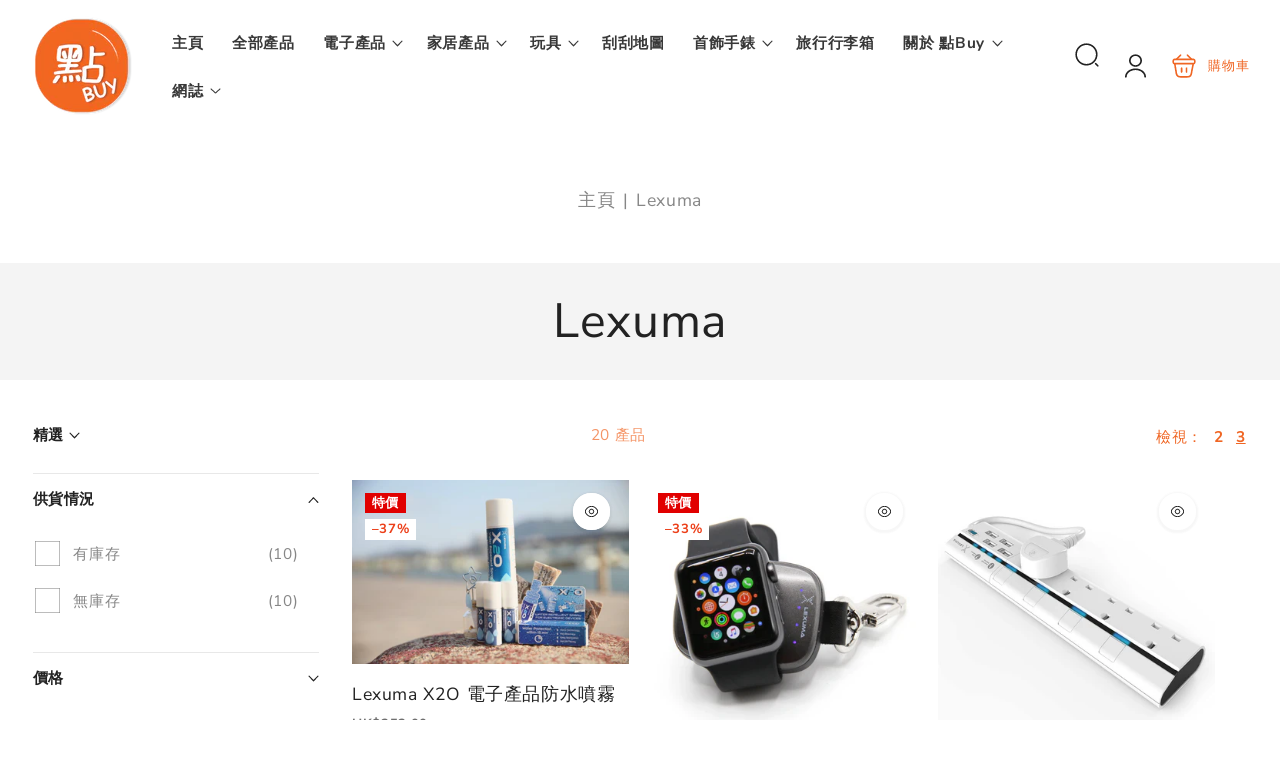

--- FILE ---
content_type: text/html; charset=utf-8
request_url: https://www.dimbuyshop.com/collections/lexuma
body_size: 40077
content:
<!doctype html>
<html class="no-js" lang="zh-TW">
  <head>
    <meta charset="utf-8">
    <meta http-equiv="X-UA-Compatible" content="IE=edge">
    <meta name="viewport" content="width=device-width,initial-scale=1">
    <meta name="theme-color" content="">
    <link rel="canonical" href="https://www.dimbuyshop.com/collections/lexuma">
    <link rel="preconnect" href="https://cdn.shopify.com" crossorigin><link rel="icon" type="image/png" href="//www.dimbuyshop.com/cdn/shop/files/DimBuyShop_Orange_20210210_cc12ee69-1e64-4931-82cb-065b36438d2e.png?crop=center&height=32&v=1765442658&width=32"><link rel="preconnect" href="https://fonts.shopifycdn.com" crossorigin><title>
      Lexuma
 &ndash; DimBuyShop</title>

    
      <meta name="description" content="Lexuma | XScreen | 高清觸控屏幕 | UV紫外綫手機消毒器 | 防水噴霧 | 4 頭英規拖板 | 智能無綫充電器 | 輕便易携 來DimBuyShop瀏覽、選購Lexuma不同產品。無論是清潔家居，日常使用，智能生活， Lexuma總能幫到您！！ 點擊查看更多產品，總有一款適合您~">
    

    

<meta property="og:site_name" content="DimBuyShop">
<meta property="og:url" content="https://www.dimbuyshop.com/collections/lexuma">
<meta property="og:title" content="Lexuma">
<meta property="og:type" content="website">
<meta property="og:description" content="Lexuma | XScreen | 高清觸控屏幕 | UV紫外綫手機消毒器 | 防水噴霧 | 4 頭英規拖板 | 智能無綫充電器 | 輕便易携 來DimBuyShop瀏覽、選購Lexuma不同產品。無論是清潔家居，日常使用，智能生活， Lexuma總能幫到您！！ 點擊查看更多產品，總有一款適合您~"><meta property="og:image" content="http://www.dimbuyshop.com/cdn/shop/collections/Lexuma_logo_vertical.jpg?v=1629965225">
  <meta property="og:image:secure_url" content="https://www.dimbuyshop.com/cdn/shop/collections/Lexuma_logo_vertical.jpg?v=1629965225">
  <meta property="og:image:width" content="800">
  <meta property="og:image:height" content="534"><meta name="twitter:card" content="summary_large_image">
<meta name="twitter:title" content="Lexuma">
<meta name="twitter:description" content="Lexuma | XScreen | 高清觸控屏幕 | UV紫外綫手機消毒器 | 防水噴霧 | 4 頭英規拖板 | 智能無綫充電器 | 輕便易携 來DimBuyShop瀏覽、選購Lexuma不同產品。無論是清潔家居，日常使用，智能生活， Lexuma總能幫到您！！ 點擊查看更多產品，總有一款適合您~">

    <script src="//www.dimbuyshop.com/cdn/shop/t/4/assets/constants.js?v=19842118805200938251765442032" defer="defer"></script>
    <script src="//www.dimbuyshop.com/cdn/shop/t/4/assets/pubsub.js?v=158357773527763999511765442032" defer="defer"></script>
    <script src="//www.dimbuyshop.com/cdn/shop/t/4/assets/global.js?v=3703683812514808131765442032" defer="defer"></script>
    
    <script>window.performance && window.performance.mark && window.performance.mark('shopify.content_for_header.start');</script><meta id="shopify-digital-wallet" name="shopify-digital-wallet" content="/52843053224/digital_wallets/dialog">
<meta name="shopify-checkout-api-token" content="8a211243b63ee959225377fc34c38cc5">
<meta id="in-context-paypal-metadata" data-shop-id="52843053224" data-venmo-supported="false" data-environment="production" data-locale="en_US" data-paypal-v4="true" data-currency="HKD">
<link rel="alternate" type="application/atom+xml" title="Feed" href="/collections/lexuma.atom" />
<link rel="next" href="/collections/lexuma?page=2">
<link rel="alternate" hreflang="x-default" href="https://www.dimbuyshop.com/collections/lexuma">
<link rel="alternate" hreflang="zh-Hant" href="https://www.dimbuyshop.com/collections/lexuma">
<link rel="alternate" hreflang="en" href="https://www.dimbuyshop.com/en/collections/lexuma">
<link rel="alternate" hreflang="zh-Hant-HK" href="https://www.dimbuyshop.com/collections/lexuma">
<link rel="alternate" type="application/json+oembed" href="https://www.dimbuyshop.com/collections/lexuma.oembed">
<script async="async" src="/checkouts/internal/preloads.js?locale=zh-HK"></script>
<script id="shopify-features" type="application/json">{"accessToken":"8a211243b63ee959225377fc34c38cc5","betas":["rich-media-storefront-analytics"],"domain":"www.dimbuyshop.com","predictiveSearch":false,"shopId":52843053224,"locale":"zh-tw"}</script>
<script>var Shopify = Shopify || {};
Shopify.shop = "dimbuyshop.myshopify.com";
Shopify.locale = "zh-TW";
Shopify.currency = {"active":"HKD","rate":"1.0"};
Shopify.country = "HK";
Shopify.theme = {"name":"vendypro-main","id":157172269304,"schema_name":"Vendy Pro","schema_version":"2.0.0","theme_store_id":null,"role":"main"};
Shopify.theme.handle = "null";
Shopify.theme.style = {"id":null,"handle":null};
Shopify.cdnHost = "www.dimbuyshop.com/cdn";
Shopify.routes = Shopify.routes || {};
Shopify.routes.root = "/";</script>
<script type="module">!function(o){(o.Shopify=o.Shopify||{}).modules=!0}(window);</script>
<script>!function(o){function n(){var o=[];function n(){o.push(Array.prototype.slice.apply(arguments))}return n.q=o,n}var t=o.Shopify=o.Shopify||{};t.loadFeatures=n(),t.autoloadFeatures=n()}(window);</script>
<script id="shop-js-analytics" type="application/json">{"pageType":"collection"}</script>
<script defer="defer" async type="module" src="//www.dimbuyshop.com/cdn/shopifycloud/shop-js/modules/v2/client.init-shop-cart-sync_D9dVssWa.zh-TW.esm.js"></script>
<script defer="defer" async type="module" src="//www.dimbuyshop.com/cdn/shopifycloud/shop-js/modules/v2/chunk.common_OJXd8nZT.esm.js"></script>
<script type="module">
  await import("//www.dimbuyshop.com/cdn/shopifycloud/shop-js/modules/v2/client.init-shop-cart-sync_D9dVssWa.zh-TW.esm.js");
await import("//www.dimbuyshop.com/cdn/shopifycloud/shop-js/modules/v2/chunk.common_OJXd8nZT.esm.js");

  window.Shopify.SignInWithShop?.initShopCartSync?.({"fedCMEnabled":true,"windoidEnabled":true});

</script>
<script id="__st">var __st={"a":52843053224,"offset":28800,"reqid":"a65ba896-673a-45c6-9dd7-c6b1e780d20f-1768760873","pageurl":"www.dimbuyshop.com\/collections\/lexuma","u":"42f65dc0d043","p":"collection","rtyp":"collection","rid":240897327272};</script>
<script>window.ShopifyPaypalV4VisibilityTracking = true;</script>
<script id="captcha-bootstrap">!function(){'use strict';const t='contact',e='account',n='new_comment',o=[[t,t],['blogs',n],['comments',n],[t,'customer']],c=[[e,'customer_login'],[e,'guest_login'],[e,'recover_customer_password'],[e,'create_customer']],r=t=>t.map((([t,e])=>`form[action*='/${t}']:not([data-nocaptcha='true']) input[name='form_type'][value='${e}']`)).join(','),a=t=>()=>t?[...document.querySelectorAll(t)].map((t=>t.form)):[];function s(){const t=[...o],e=r(t);return a(e)}const i='password',u='form_key',d=['recaptcha-v3-token','g-recaptcha-response','h-captcha-response',i],f=()=>{try{return window.sessionStorage}catch{return}},m='__shopify_v',_=t=>t.elements[u];function p(t,e,n=!1){try{const o=window.sessionStorage,c=JSON.parse(o.getItem(e)),{data:r}=function(t){const{data:e,action:n}=t;return t[m]||n?{data:e,action:n}:{data:t,action:n}}(c);for(const[e,n]of Object.entries(r))t.elements[e]&&(t.elements[e].value=n);n&&o.removeItem(e)}catch(o){console.error('form repopulation failed',{error:o})}}const l='form_type',E='cptcha';function T(t){t.dataset[E]=!0}const w=window,h=w.document,L='Shopify',v='ce_forms',y='captcha';let A=!1;((t,e)=>{const n=(g='f06e6c50-85a8-45c8-87d0-21a2b65856fe',I='https://cdn.shopify.com/shopifycloud/storefront-forms-hcaptcha/ce_storefront_forms_captcha_hcaptcha.v1.5.2.iife.js',D={infoText:'已受到 hCaptcha 保護',privacyText:'隱私',termsText:'條款'},(t,e,n)=>{const o=w[L][v],c=o.bindForm;if(c)return c(t,g,e,D).then(n);var r;o.q.push([[t,g,e,D],n]),r=I,A||(h.body.append(Object.assign(h.createElement('script'),{id:'captcha-provider',async:!0,src:r})),A=!0)});var g,I,D;w[L]=w[L]||{},w[L][v]=w[L][v]||{},w[L][v].q=[],w[L][y]=w[L][y]||{},w[L][y].protect=function(t,e){n(t,void 0,e),T(t)},Object.freeze(w[L][y]),function(t,e,n,w,h,L){const[v,y,A,g]=function(t,e,n){const i=e?o:[],u=t?c:[],d=[...i,...u],f=r(d),m=r(i),_=r(d.filter((([t,e])=>n.includes(e))));return[a(f),a(m),a(_),s()]}(w,h,L),I=t=>{const e=t.target;return e instanceof HTMLFormElement?e:e&&e.form},D=t=>v().includes(t);t.addEventListener('submit',(t=>{const e=I(t);if(!e)return;const n=D(e)&&!e.dataset.hcaptchaBound&&!e.dataset.recaptchaBound,o=_(e),c=g().includes(e)&&(!o||!o.value);(n||c)&&t.preventDefault(),c&&!n&&(function(t){try{if(!f())return;!function(t){const e=f();if(!e)return;const n=_(t);if(!n)return;const o=n.value;o&&e.removeItem(o)}(t);const e=Array.from(Array(32),(()=>Math.random().toString(36)[2])).join('');!function(t,e){_(t)||t.append(Object.assign(document.createElement('input'),{type:'hidden',name:u})),t.elements[u].value=e}(t,e),function(t,e){const n=f();if(!n)return;const o=[...t.querySelectorAll(`input[type='${i}']`)].map((({name:t})=>t)),c=[...d,...o],r={};for(const[a,s]of new FormData(t).entries())c.includes(a)||(r[a]=s);n.setItem(e,JSON.stringify({[m]:1,action:t.action,data:r}))}(t,e)}catch(e){console.error('failed to persist form',e)}}(e),e.submit())}));const S=(t,e)=>{t&&!t.dataset[E]&&(n(t,e.some((e=>e===t))),T(t))};for(const o of['focusin','change'])t.addEventListener(o,(t=>{const e=I(t);D(e)&&S(e,y())}));const B=e.get('form_key'),M=e.get(l),P=B&&M;t.addEventListener('DOMContentLoaded',(()=>{const t=y();if(P)for(const e of t)e.elements[l].value===M&&p(e,B);[...new Set([...A(),...v().filter((t=>'true'===t.dataset.shopifyCaptcha))])].forEach((e=>S(e,t)))}))}(h,new URLSearchParams(w.location.search),n,t,e,['guest_login'])})(!0,!0)}();</script>
<script integrity="sha256-4kQ18oKyAcykRKYeNunJcIwy7WH5gtpwJnB7kiuLZ1E=" data-source-attribution="shopify.loadfeatures" defer="defer" src="//www.dimbuyshop.com/cdn/shopifycloud/storefront/assets/storefront/load_feature-a0a9edcb.js" crossorigin="anonymous"></script>
<script data-source-attribution="shopify.dynamic_checkout.dynamic.init">var Shopify=Shopify||{};Shopify.PaymentButton=Shopify.PaymentButton||{isStorefrontPortableWallets:!0,init:function(){window.Shopify.PaymentButton.init=function(){};var t=document.createElement("script");t.src="https://www.dimbuyshop.com/cdn/shopifycloud/portable-wallets/latest/portable-wallets.zh-tw.js",t.type="module",document.head.appendChild(t)}};
</script>
<script data-source-attribution="shopify.dynamic_checkout.buyer_consent">
  function portableWalletsHideBuyerConsent(e){var t=document.getElementById("shopify-buyer-consent"),n=document.getElementById("shopify-subscription-policy-button");t&&n&&(t.classList.add("hidden"),t.setAttribute("aria-hidden","true"),n.removeEventListener("click",e))}function portableWalletsShowBuyerConsent(e){var t=document.getElementById("shopify-buyer-consent"),n=document.getElementById("shopify-subscription-policy-button");t&&n&&(t.classList.remove("hidden"),t.removeAttribute("aria-hidden"),n.addEventListener("click",e))}window.Shopify?.PaymentButton&&(window.Shopify.PaymentButton.hideBuyerConsent=portableWalletsHideBuyerConsent,window.Shopify.PaymentButton.showBuyerConsent=portableWalletsShowBuyerConsent);
</script>
<script data-source-attribution="shopify.dynamic_checkout.cart.bootstrap">document.addEventListener("DOMContentLoaded",(function(){function t(){return document.querySelector("shopify-accelerated-checkout-cart, shopify-accelerated-checkout")}if(t())Shopify.PaymentButton.init();else{new MutationObserver((function(e,n){t()&&(Shopify.PaymentButton.init(),n.disconnect())})).observe(document.body,{childList:!0,subtree:!0})}}));
</script>
<link id="shopify-accelerated-checkout-styles" rel="stylesheet" media="screen" href="https://www.dimbuyshop.com/cdn/shopifycloud/portable-wallets/latest/accelerated-checkout-backwards-compat.css" crossorigin="anonymous">
<style id="shopify-accelerated-checkout-cart">
        #shopify-buyer-consent {
  margin-top: 1em;
  display: inline-block;
  width: 100%;
}

#shopify-buyer-consent.hidden {
  display: none;
}

#shopify-subscription-policy-button {
  background: none;
  border: none;
  padding: 0;
  text-decoration: underline;
  font-size: inherit;
  cursor: pointer;
}

#shopify-subscription-policy-button::before {
  box-shadow: none;
}

      </style>
<script id="sections-script" data-sections="header" defer="defer" src="//www.dimbuyshop.com/cdn/shop/t/4/compiled_assets/scripts.js?1128"></script>
<script>window.performance && window.performance.mark && window.performance.mark('shopify.content_for_header.end');</script>

    

<style data-shopify>
  @font-face {
  font-family: "Nunito Sans";
  font-weight: 400;
  font-style: normal;
  font-display: swap;
  src: url("//www.dimbuyshop.com/cdn/fonts/nunito_sans/nunitosans_n4.0276fe080df0ca4e6a22d9cb55aed3ed5ba6b1da.woff2") format("woff2"),
       url("//www.dimbuyshop.com/cdn/fonts/nunito_sans/nunitosans_n4.b4964bee2f5e7fd9c3826447e73afe2baad607b7.woff") format("woff");
}

  @font-face {
  font-family: "Nunito Sans";
  font-weight: 700;
  font-style: normal;
  font-display: swap;
  src: url("//www.dimbuyshop.com/cdn/fonts/nunito_sans/nunitosans_n7.25d963ed46da26098ebeab731e90d8802d989fa5.woff2") format("woff2"),
       url("//www.dimbuyshop.com/cdn/fonts/nunito_sans/nunitosans_n7.d32e3219b3d2ec82285d3027bd673efc61a996c8.woff") format("woff");
}

  @font-face {
  font-family: "Nunito Sans";
  font-weight: 400;
  font-style: italic;
  font-display: swap;
  src: url("//www.dimbuyshop.com/cdn/fonts/nunito_sans/nunitosans_i4.6e408730afac1484cf297c30b0e67c86d17fc586.woff2") format("woff2"),
       url("//www.dimbuyshop.com/cdn/fonts/nunito_sans/nunitosans_i4.c9b6dcbfa43622b39a5990002775a8381942ae38.woff") format("woff");
}

  @font-face {
  font-family: "Nunito Sans";
  font-weight: 700;
  font-style: italic;
  font-display: swap;
  src: url("//www.dimbuyshop.com/cdn/fonts/nunito_sans/nunitosans_i7.8c1124729eec046a321e2424b2acf328c2c12139.woff2") format("woff2"),
       url("//www.dimbuyshop.com/cdn/fonts/nunito_sans/nunitosans_i7.af4cda04357273e0996d21184432bcb14651a64d.woff") format("woff");
}

  @font-face {
  font-family: "Nunito Sans";
  font-weight: 400;
  font-style: normal;
  font-display: swap;
  src: url("//www.dimbuyshop.com/cdn/fonts/nunito_sans/nunitosans_n4.0276fe080df0ca4e6a22d9cb55aed3ed5ba6b1da.woff2") format("woff2"),
       url("//www.dimbuyshop.com/cdn/fonts/nunito_sans/nunitosans_n4.b4964bee2f5e7fd9c3826447e73afe2baad607b7.woff") format("woff");
}

  @font-face {
  font-family: "Nunito Sans";
  font-weight: 800;
  font-style: normal;
  font-display: swap;
  src: url("//www.dimbuyshop.com/cdn/fonts/nunito_sans/nunitosans_n8.46743f6550d9e28e372733abb98c89d01ae54cb3.woff2") format("woff2"),
       url("//www.dimbuyshop.com/cdn/fonts/nunito_sans/nunitosans_n8.1967fa782017f62397f3e87f628afca3a56cb2e4.woff") format("woff");
}

  @font-face {
  font-family: "Nunito Sans";
  font-weight: 600;
  font-style: normal;
  font-display: swap;
  src: url("//www.dimbuyshop.com/cdn/fonts/nunito_sans/nunitosans_n6.6e9464eba570101a53130c8130a9e17a8eb55c21.woff2") format("woff2"),
       url("//www.dimbuyshop.com/cdn/fonts/nunito_sans/nunitosans_n6.25a0ac0c0a8a26038c7787054dd6058dfbc20fa8.woff") format("woff");
}


  :root {
    --font-body-family: "Nunito Sans", sans-serif;
    --font-body-style: normal;
    --font-body-weight: 400;
    --font-body-weight-bold: 700;

    --font-heading-family: "Nunito Sans", sans-serif;
    --font-heading-style: normal;
    --font-heading-weight: 400;

    --font-body-scale: 1.1;
    --font-heading-scale: 0.9090909090909091;

    --color-base-text: 34, 34, 34;
    --color-base-text-hex: #222222; 

    --color-shadow: 34, 34, 34;
    --color-base-background-1: 255, 255, 255;
    --color-base-background-2: 244, 244, 244;
    --color-base-solid-button-labels: 255, 255, 255;
    --color-base-outline-button-labels: 240, 102, 36;
    --color-base-accent-1: 240, 102, 36;
    --color-base-accent-2: 225, 0, 0;
    --payment-terms-background-color: #FFFFFF;

    --gradient-base-background-1: #FFFFFF;
    --gradient-base-background-2: #f4f4f4;
    --gradient-base-accent-1: #f06624;
    --gradient-base-accent-2: #e10000;

    --media-padding: px;
    --media-border-opacity: 0.05;
    --media-border-width: 0px;
    --media-radius: 0px;
    --media-shadow-opacity: 0.0;
    --media-shadow-horizontal-offset: 0px;
    --media-shadow-vertical-offset: 0px;
    --media-shadow-blur-radius: 0px;
    --media-shadow-visible: 0;

    --page-width: 120rem;
    --page-width-margin: 0rem;

    --product-card-image-padding: 0.0rem;
    --product-card-corner-radius: 0.0rem;
    --product-card-text-alignment: left;
    --product-card-border-width: 0.0rem;
    --product-card-border-opacity: 0.0;
    --product-card-shadow-opacity: 0.0;
    --product-card-shadow-visible: 0;
    --product-card-shadow-horizontal-offset: 0.0rem;
    --product-card-shadow-vertical-offset: 0.0rem;
    --product-card-shadow-blur-radius: 0.0rem;

    --collection-card-image-padding: 0.0rem;
    --collection-card-corner-radius: 0.0rem;
    --collection-card-text-alignment: center;
    --collection-card-border-width: 0.0rem;
    --collection-card-border-opacity: 0.0;
    --collection-card-shadow-opacity: 0.1;
    --collection-card-shadow-visible: 1;
    --collection-card-shadow-horizontal-offset: 0.0rem;
    --collection-card-shadow-vertical-offset: 0.0rem;
    --collection-card-shadow-blur-radius: 0.0rem;

    --blog-card-image-padding: 0.0rem;
    --blog-card-corner-radius: 0.0rem;
    --blog-card-text-alignment: left;
    --blog-card-border-width: 0.0rem;
    --blog-card-border-opacity: 0.0;
    --blog-card-shadow-opacity: 0.1;
    --blog-card-shadow-visible: 1;
    --blog-card-shadow-horizontal-offset: 0.0rem;
    --blog-card-shadow-vertical-offset: 0.0rem;
    --blog-card-shadow-blur-radius: 0.0rem;

    --badge-corner-radius: 0.0rem;

    --popup-border-width: 1px;
    --popup-border-opacity: 0.1;
    --popup-corner-radius: 0px;
    --popup-shadow-opacity: 0.0;
    --popup-shadow-horizontal-offset: 0px;
    --popup-shadow-vertical-offset: 0px;
    --popup-shadow-blur-radius: 0px;

    --drawer-border-width: 1px;
    --drawer-border-opacity: 0.1;
    --drawer-shadow-opacity: 0.0;
    --drawer-shadow-horizontal-offset: 0px;
    --drawer-shadow-vertical-offset: 0px;
    --drawer-shadow-blur-radius: 0px;

    --spacing-sections-desktop: 24px;
    --spacing-sections-mobile: 20px;

    --grid-desktop-vertical-spacing: 16px;
    --grid-desktop-horizontal-spacing: 16px;
    --grid-mobile-vertical-spacing: 8px;
    --grid-mobile-horizontal-spacing: 8px;

    --text-boxes-border-opacity: 0.0;
    --text-boxes-border-width: 0px;
    --text-boxes-radius: 0px;
    --text-boxes-shadow-opacity: 0.0;
    --text-boxes-shadow-visible: 0;
    --text-boxes-shadow-horizontal-offset: 0px;
    --text-boxes-shadow-vertical-offset: 0px;
    --text-boxes-shadow-blur-radius: 0px;

    --buttons-radius: 0px;
    --buttons-radius-outset: 0px;
    --buttons-border-width: 1px;
    --buttons-border-opacity: 1.0;
    --buttons-shadow-opacity: 0.0;
    --buttons-shadow-visible: 0;
    --buttons-shadow-horizontal-offset: 0px;
    --buttons-shadow-vertical-offset: 0px;
    --buttons-shadow-blur-radius: 0px;
    --buttons-border-offset: 0px;

    --inputs-radius: 0px;
    --inputs-border-width: 2px;
    --inputs-border-opacity: 0.55;
    --inputs-shadow-opacity: 0.0;
    --inputs-shadow-horizontal-offset: 0px;
    --inputs-margin-offset: 0px;
    --inputs-shadow-vertical-offset: 0px;
    --inputs-shadow-blur-radius: 0px;
    --inputs-radius-outset: 0px;

    --badge-sale-color: #FFFFFF;
    --badge-sale-bg: #e10000;
    --badge-soldout-color: #FFFFFF;
    --badge-soldout-bg: #7b7b7b; 
    --badge-new-color: #FFFFFF;
    --badge-new-bg: #212121;
    --badge-sale-percent-color: #EC3F19;
    --badge-sale-percent-bg: #FFFFFF; 
    --badge-lowstock-color: #FFFFFF;
    --badge-lowstock-bg: #FFB13D;
    --badge-custom-1-color: #FFFFFF;
    --badge-custom-1-bg: #1383DF;
    --badge-custom-2-color: #394cb3;
    --badge-custom-2-bg: #1383DF; 
  }

     

  *,
  *::before,
  *::after {
    box-sizing: inherit;
  }

  html {
    box-sizing: border-box;
    font-size: calc(var(--font-body-scale) * 62.5%);
    height: 100%;
  }

  body {
    display: grid;
    grid-template-rows: auto auto 1fr auto;
    grid-template-columns: 100%;
    min-height: 100%;
    margin: 0;
    font-size: 1.5rem;
    letter-spacing: 0.06rem;
    line-height: calc(1 + 0.8 / var(--font-body-scale));
    font-family: var(--font-body-family);
    font-style: var(--font-body-style);
    font-weight: var(--font-body-weight);
  }


  @media screen and (min-width: 750px) {
    body {
      font-size: 1.6rem;
    }
  }</style>

 
    <link href="//www.dimbuyshop.com/cdn/shop/t/4/assets/base.css?v=67442889841872898631765442031" rel="stylesheet" type="text/css" media="all" />
    <link href="//www.dimbuyshop.com/cdn/shop/t/4/assets/zmz-utility.css?v=2134710908880962951765442033" rel="stylesheet" type="text/css" media="all" />
    <link href="//www.dimbuyshop.com/cdn/shop/t/4/assets/zemez-mega-menu.css?v=86484411155628926551765442032" rel="stylesheet" type="text/css" media="all" /> 
    <link href="//www.dimbuyshop.com/cdn/shop/t/4/assets/custom-style-skin.css?v=181376431803360118601765442032" rel="stylesheet" type="text/css" media="all" /> 

    
 
	  
<link rel="preload" as="font" href="//www.dimbuyshop.com/cdn/fonts/nunito_sans/nunitosans_n4.0276fe080df0ca4e6a22d9cb55aed3ed5ba6b1da.woff2" type="font/woff2" crossorigin><link rel="preload" as="font" href="//www.dimbuyshop.com/cdn/fonts/nunito_sans/nunitosans_n4.0276fe080df0ca4e6a22d9cb55aed3ed5ba6b1da.woff2" type="font/woff2" crossorigin><link rel="stylesheet" href="//www.dimbuyshop.com/cdn/shop/t/4/assets/component-predictive-search.css?v=126656787535966847491765442032" media="print" onload="this.media='all'"><script>
      document.documentElement.className = document.documentElement.className.replace('no-js', 'js');
      if (Shopify.designMode) {
        document.documentElement.classList.add('shopify-design-mode');
      }
    </script>

    <meta name="google-site-verification" content="DyC1Qf6g7qFuYFJgtu-dOUatkTKN-AY8iH2SLerRckk" />

  <link href="https://monorail-edge.shopifysvc.com" rel="dns-prefetch">
<script>(function(){if ("sendBeacon" in navigator && "performance" in window) {try {var session_token_from_headers = performance.getEntriesByType('navigation')[0].serverTiming.find(x => x.name == '_s').description;} catch {var session_token_from_headers = undefined;}var session_cookie_matches = document.cookie.match(/_shopify_s=([^;]*)/);var session_token_from_cookie = session_cookie_matches && session_cookie_matches.length === 2 ? session_cookie_matches[1] : "";var session_token = session_token_from_headers || session_token_from_cookie || "";function handle_abandonment_event(e) {var entries = performance.getEntries().filter(function(entry) {return /monorail-edge.shopifysvc.com/.test(entry.name);});if (!window.abandonment_tracked && entries.length === 0) {window.abandonment_tracked = true;var currentMs = Date.now();var navigation_start = performance.timing.navigationStart;var payload = {shop_id: 52843053224,url: window.location.href,navigation_start,duration: currentMs - navigation_start,session_token,page_type: "collection"};window.navigator.sendBeacon("https://monorail-edge.shopifysvc.com/v1/produce", JSON.stringify({schema_id: "online_store_buyer_site_abandonment/1.1",payload: payload,metadata: {event_created_at_ms: currentMs,event_sent_at_ms: currentMs}}));}}window.addEventListener('pagehide', handle_abandonment_event);}}());</script>
<script id="web-pixels-manager-setup">(function e(e,d,r,n,o){if(void 0===o&&(o={}),!Boolean(null===(a=null===(i=window.Shopify)||void 0===i?void 0:i.analytics)||void 0===a?void 0:a.replayQueue)){var i,a;window.Shopify=window.Shopify||{};var t=window.Shopify;t.analytics=t.analytics||{};var s=t.analytics;s.replayQueue=[],s.publish=function(e,d,r){return s.replayQueue.push([e,d,r]),!0};try{self.performance.mark("wpm:start")}catch(e){}var l=function(){var e={modern:/Edge?\/(1{2}[4-9]|1[2-9]\d|[2-9]\d{2}|\d{4,})\.\d+(\.\d+|)|Firefox\/(1{2}[4-9]|1[2-9]\d|[2-9]\d{2}|\d{4,})\.\d+(\.\d+|)|Chrom(ium|e)\/(9{2}|\d{3,})\.\d+(\.\d+|)|(Maci|X1{2}).+ Version\/(15\.\d+|(1[6-9]|[2-9]\d|\d{3,})\.\d+)([,.]\d+|)( \(\w+\)|)( Mobile\/\w+|) Safari\/|Chrome.+OPR\/(9{2}|\d{3,})\.\d+\.\d+|(CPU[ +]OS|iPhone[ +]OS|CPU[ +]iPhone|CPU IPhone OS|CPU iPad OS)[ +]+(15[._]\d+|(1[6-9]|[2-9]\d|\d{3,})[._]\d+)([._]\d+|)|Android:?[ /-](13[3-9]|1[4-9]\d|[2-9]\d{2}|\d{4,})(\.\d+|)(\.\d+|)|Android.+Firefox\/(13[5-9]|1[4-9]\d|[2-9]\d{2}|\d{4,})\.\d+(\.\d+|)|Android.+Chrom(ium|e)\/(13[3-9]|1[4-9]\d|[2-9]\d{2}|\d{4,})\.\d+(\.\d+|)|SamsungBrowser\/([2-9]\d|\d{3,})\.\d+/,legacy:/Edge?\/(1[6-9]|[2-9]\d|\d{3,})\.\d+(\.\d+|)|Firefox\/(5[4-9]|[6-9]\d|\d{3,})\.\d+(\.\d+|)|Chrom(ium|e)\/(5[1-9]|[6-9]\d|\d{3,})\.\d+(\.\d+|)([\d.]+$|.*Safari\/(?![\d.]+ Edge\/[\d.]+$))|(Maci|X1{2}).+ Version\/(10\.\d+|(1[1-9]|[2-9]\d|\d{3,})\.\d+)([,.]\d+|)( \(\w+\)|)( Mobile\/\w+|) Safari\/|Chrome.+OPR\/(3[89]|[4-9]\d|\d{3,})\.\d+\.\d+|(CPU[ +]OS|iPhone[ +]OS|CPU[ +]iPhone|CPU IPhone OS|CPU iPad OS)[ +]+(10[._]\d+|(1[1-9]|[2-9]\d|\d{3,})[._]\d+)([._]\d+|)|Android:?[ /-](13[3-9]|1[4-9]\d|[2-9]\d{2}|\d{4,})(\.\d+|)(\.\d+|)|Mobile Safari.+OPR\/([89]\d|\d{3,})\.\d+\.\d+|Android.+Firefox\/(13[5-9]|1[4-9]\d|[2-9]\d{2}|\d{4,})\.\d+(\.\d+|)|Android.+Chrom(ium|e)\/(13[3-9]|1[4-9]\d|[2-9]\d{2}|\d{4,})\.\d+(\.\d+|)|Android.+(UC? ?Browser|UCWEB|U3)[ /]?(15\.([5-9]|\d{2,})|(1[6-9]|[2-9]\d|\d{3,})\.\d+)\.\d+|SamsungBrowser\/(5\.\d+|([6-9]|\d{2,})\.\d+)|Android.+MQ{2}Browser\/(14(\.(9|\d{2,})|)|(1[5-9]|[2-9]\d|\d{3,})(\.\d+|))(\.\d+|)|K[Aa][Ii]OS\/(3\.\d+|([4-9]|\d{2,})\.\d+)(\.\d+|)/},d=e.modern,r=e.legacy,n=navigator.userAgent;return n.match(d)?"modern":n.match(r)?"legacy":"unknown"}(),u="modern"===l?"modern":"legacy",c=(null!=n?n:{modern:"",legacy:""})[u],f=function(e){return[e.baseUrl,"/wpm","/b",e.hashVersion,"modern"===e.buildTarget?"m":"l",".js"].join("")}({baseUrl:d,hashVersion:r,buildTarget:u}),m=function(e){var d=e.version,r=e.bundleTarget,n=e.surface,o=e.pageUrl,i=e.monorailEndpoint;return{emit:function(e){var a=e.status,t=e.errorMsg,s=(new Date).getTime(),l=JSON.stringify({metadata:{event_sent_at_ms:s},events:[{schema_id:"web_pixels_manager_load/3.1",payload:{version:d,bundle_target:r,page_url:o,status:a,surface:n,error_msg:t},metadata:{event_created_at_ms:s}}]});if(!i)return console&&console.warn&&console.warn("[Web Pixels Manager] No Monorail endpoint provided, skipping logging."),!1;try{return self.navigator.sendBeacon.bind(self.navigator)(i,l)}catch(e){}var u=new XMLHttpRequest;try{return u.open("POST",i,!0),u.setRequestHeader("Content-Type","text/plain"),u.send(l),!0}catch(e){return console&&console.warn&&console.warn("[Web Pixels Manager] Got an unhandled error while logging to Monorail."),!1}}}}({version:r,bundleTarget:l,surface:e.surface,pageUrl:self.location.href,monorailEndpoint:e.monorailEndpoint});try{o.browserTarget=l,function(e){var d=e.src,r=e.async,n=void 0===r||r,o=e.onload,i=e.onerror,a=e.sri,t=e.scriptDataAttributes,s=void 0===t?{}:t,l=document.createElement("script"),u=document.querySelector("head"),c=document.querySelector("body");if(l.async=n,l.src=d,a&&(l.integrity=a,l.crossOrigin="anonymous"),s)for(var f in s)if(Object.prototype.hasOwnProperty.call(s,f))try{l.dataset[f]=s[f]}catch(e){}if(o&&l.addEventListener("load",o),i&&l.addEventListener("error",i),u)u.appendChild(l);else{if(!c)throw new Error("Did not find a head or body element to append the script");c.appendChild(l)}}({src:f,async:!0,onload:function(){if(!function(){var e,d;return Boolean(null===(d=null===(e=window.Shopify)||void 0===e?void 0:e.analytics)||void 0===d?void 0:d.initialized)}()){var d=window.webPixelsManager.init(e)||void 0;if(d){var r=window.Shopify.analytics;r.replayQueue.forEach((function(e){var r=e[0],n=e[1],o=e[2];d.publishCustomEvent(r,n,o)})),r.replayQueue=[],r.publish=d.publishCustomEvent,r.visitor=d.visitor,r.initialized=!0}}},onerror:function(){return m.emit({status:"failed",errorMsg:"".concat(f," has failed to load")})},sri:function(e){var d=/^sha384-[A-Za-z0-9+/=]+$/;return"string"==typeof e&&d.test(e)}(c)?c:"",scriptDataAttributes:o}),m.emit({status:"loading"})}catch(e){m.emit({status:"failed",errorMsg:(null==e?void 0:e.message)||"Unknown error"})}}})({shopId: 52843053224,storefrontBaseUrl: "https://www.dimbuyshop.com",extensionsBaseUrl: "https://extensions.shopifycdn.com/cdn/shopifycloud/web-pixels-manager",monorailEndpoint: "https://monorail-edge.shopifysvc.com/unstable/produce_batch",surface: "storefront-renderer",enabledBetaFlags: ["2dca8a86"],webPixelsConfigList: [{"id":"1087897848","configuration":"{\"webPixelName\":\"Judge.me\"}","eventPayloadVersion":"v1","runtimeContext":"STRICT","scriptVersion":"34ad157958823915625854214640f0bf","type":"APP","apiClientId":683015,"privacyPurposes":["ANALYTICS"],"dataSharingAdjustments":{"protectedCustomerApprovalScopes":["read_customer_email","read_customer_name","read_customer_personal_data","read_customer_phone"]}},{"id":"557285624","configuration":"{\"config\":\"{\\\"pixel_id\\\":\\\"G-1L4C62QTCB\\\",\\\"gtag_events\\\":[{\\\"type\\\":\\\"purchase\\\",\\\"action_label\\\":\\\"G-1L4C62QTCB\\\"},{\\\"type\\\":\\\"page_view\\\",\\\"action_label\\\":\\\"G-1L4C62QTCB\\\"},{\\\"type\\\":\\\"view_item\\\",\\\"action_label\\\":\\\"G-1L4C62QTCB\\\"},{\\\"type\\\":\\\"search\\\",\\\"action_label\\\":\\\"G-1L4C62QTCB\\\"},{\\\"type\\\":\\\"add_to_cart\\\",\\\"action_label\\\":\\\"G-1L4C62QTCB\\\"},{\\\"type\\\":\\\"begin_checkout\\\",\\\"action_label\\\":\\\"G-1L4C62QTCB\\\"},{\\\"type\\\":\\\"add_payment_info\\\",\\\"action_label\\\":\\\"G-1L4C62QTCB\\\"}],\\\"enable_monitoring_mode\\\":false}\"}","eventPayloadVersion":"v1","runtimeContext":"OPEN","scriptVersion":"b2a88bafab3e21179ed38636efcd8a93","type":"APP","apiClientId":1780363,"privacyPurposes":[],"dataSharingAdjustments":{"protectedCustomerApprovalScopes":["read_customer_address","read_customer_email","read_customer_name","read_customer_personal_data","read_customer_phone"]}},{"id":"268173560","configuration":"{\"pixel_id\":\"496502994960855\",\"pixel_type\":\"facebook_pixel\",\"metaapp_system_user_token\":\"-\"}","eventPayloadVersion":"v1","runtimeContext":"OPEN","scriptVersion":"ca16bc87fe92b6042fbaa3acc2fbdaa6","type":"APP","apiClientId":2329312,"privacyPurposes":["ANALYTICS","MARKETING","SALE_OF_DATA"],"dataSharingAdjustments":{"protectedCustomerApprovalScopes":["read_customer_address","read_customer_email","read_customer_name","read_customer_personal_data","read_customer_phone"]}},{"id":"shopify-app-pixel","configuration":"{}","eventPayloadVersion":"v1","runtimeContext":"STRICT","scriptVersion":"0450","apiClientId":"shopify-pixel","type":"APP","privacyPurposes":["ANALYTICS","MARKETING"]},{"id":"shopify-custom-pixel","eventPayloadVersion":"v1","runtimeContext":"LAX","scriptVersion":"0450","apiClientId":"shopify-pixel","type":"CUSTOM","privacyPurposes":["ANALYTICS","MARKETING"]}],isMerchantRequest: false,initData: {"shop":{"name":"DimBuyShop","paymentSettings":{"currencyCode":"HKD"},"myshopifyDomain":"dimbuyshop.myshopify.com","countryCode":"HK","storefrontUrl":"https:\/\/www.dimbuyshop.com"},"customer":null,"cart":null,"checkout":null,"productVariants":[],"purchasingCompany":null},},"https://www.dimbuyshop.com/cdn","fcfee988w5aeb613cpc8e4bc33m6693e112",{"modern":"","legacy":""},{"shopId":"52843053224","storefrontBaseUrl":"https:\/\/www.dimbuyshop.com","extensionBaseUrl":"https:\/\/extensions.shopifycdn.com\/cdn\/shopifycloud\/web-pixels-manager","surface":"storefront-renderer","enabledBetaFlags":"[\"2dca8a86\"]","isMerchantRequest":"false","hashVersion":"fcfee988w5aeb613cpc8e4bc33m6693e112","publish":"custom","events":"[[\"page_viewed\",{}],[\"collection_viewed\",{\"collection\":{\"id\":\"240897327272\",\"title\":\"Lexuma\",\"productVariants\":[{\"price\":{\"amount\":158.0,\"currencyCode\":\"HKD\"},\"product\":{\"title\":\"Lexuma X2O 電子產品防水噴霧\",\"vendor\":\"Lexuma\",\"id\":\"6223589081256\",\"untranslatedTitle\":\"Lexuma X2O 電子產品防水噴霧\",\"url\":\"\/products\/lexuma-x2o-%E9%9B%BB%E5%AD%90%E7%94%A2%E5%93%81%E9%98%B2%E6%B0%B4%E5%99%B4%E9%9C%A7\",\"type\":\"防水配件\"},\"id\":\"37736179433640\",\"image\":{\"src\":\"\/\/www.dimbuyshop.com\/cdn\/shop\/products\/Lexuma-X2O-Waterproof-Water-Repellent-Spray-For-Electronic-Devices-front.jpg?v=1611554310\"},\"sku\":\"XWP-1010\",\"title\":\"10毫升\",\"untranslatedTitle\":\"10毫升\"},{\"price\":{\"amount\":248.0,\"currencyCode\":\"HKD\"},\"product\":{\"title\":\"[蘋果認證MFi] Lexuma XTag – Apple Watch智能無線充電器\",\"vendor\":\"Lexuma\",\"id\":\"6201175179432\",\"untranslatedTitle\":\"[蘋果認證MFi] Lexuma XTag – Apple Watch智能無線充電器\",\"url\":\"\/products\/lexuma-xtag-apple-watch-%E6%99%BA%E8%83%BD%E7%84%A1%E7%B7%9A%E5%85%85%E9%9B%BB%E5%99%A8-mfi\",\"type\":\"充電器\"},\"id\":\"37659101561000\",\"image\":{\"src\":\"\/\/www.dimbuyshop.com\/cdn\/shop\/products\/Lexuma_XTag_Apple_Watch_Portable_Charger_External_Battery_Power_Bank_MFi_certified_for_Apple_Watch_Series_1_2_3_4_-dimbuyshop-886e-4b2d-a385-994036d679d4.png?v=1610703936\"},\"sku\":\"XAW-1140-GY\",\"title\":\"太空灰\",\"untranslatedTitle\":\"太空灰\"},{\"price\":{\"amount\":250.0,\"currencyCode\":\"HKD\"},\"product\":{\"title\":\"Lexuma XStrip - 4頭英規拖板連4個USB充電口┃防雷保護\",\"vendor\":\"Lexuma\",\"id\":\"6214455066792\",\"untranslatedTitle\":\"Lexuma XStrip - 4頭英規拖板連4個USB充電口┃防雷保護\",\"url\":\"\/products\/lexuma-xstrip-4%E9%A0%AD%E8%8B%B1%E8%A6%8F%E6%8B%96%E6%9D%BF%E9%80%A34%E5%80%8Busb%E5%85%85%E9%9B%BB%E5%8F%A3-%E9%98%B2%E9%9B%B7%E4%BF%9D%E8%AD%B7\",\"type\":\"電腦配件\"},\"id\":\"37703862911144\",\"image\":{\"src\":\"\/\/www.dimbuyshop.com\/cdn\/shop\/products\/Dimbuyshop-Lexuma-XStrip-Power-Strip-USB-charging-surge-protection-4gang.jpg?v=1611218643\"},\"sku\":\"XPS-S1440WH-UK\",\"title\":\"Default Title\",\"untranslatedTitle\":\"Default Title\"},{\"price\":{\"amount\":168.0,\"currencyCode\":\"HKD\"},\"product\":{\"title\":\"Lexuma XGerm - 多功能紫外線手機消毒器 [升級型號]\",\"vendor\":\"Lexuma\",\"id\":\"7499530404088\",\"untranslatedTitle\":\"Lexuma XGerm - 多功能紫外線手機消毒器 [升級型號]\",\"url\":\"\/products\/lexuma-xgerm-%E5%A4%9A%E5%8A%9F%E8%83%BD%E7%B4%AB%E5%A4%96%E7%B7%9A%E6%89%8B%E6%A9%9F%E6%B6%88%E6%AF%92%E5%99%A8-%E5%8D%87%E7%B4%9A%E5%9E%8B%E8%99%9F\",\"type\":\"健康產品\"},\"id\":\"42192530014456\",\"image\":{\"src\":\"\/\/www.dimbuyshop.com\/cdn\/shop\/products\/dimbuyshop-Lexuma-XGerm-Black-close-left_c1eddf6f-09ee-4476-a5a9-4a26047020a0.jpg?v=1645727891\"},\"sku\":\"XGM-P180-BK\",\"title\":\"黑色\",\"untranslatedTitle\":\"黑色\"},{\"price\":{\"amount\":408.0,\"currencyCode\":\"HKD\"},\"product\":{\"title\":\"Lexuma XTag組合 – Apple Watch智能無線充電器 [MFi] 和Apple Watch 4-6 3D 鋼化玻璃屏幕保護貼\",\"vendor\":\"Lexuma\",\"id\":\"6207427674280\",\"untranslatedTitle\":\"Lexuma XTag組合 – Apple Watch智能無線充電器 [MFi] 和Apple Watch 4-6 3D 鋼化玻璃屏幕保護貼\",\"url\":\"\/products\/lexuma-xtag%E7%B5%84%E5%90%88-apple-watch%E6%99%BA%E8%83%BD%E7%84%A1%E7%B7%9A%E5%85%85%E9%9B%BB%E5%99%A8-mfi-%E5%92%8Capple-watch-4-5-3d-%E9%8B%BC%E5%8C%96%E7%8E%BB%E7%92%83%E5%B1%8F%E5%B9%95%E4%BF%9D%E8%AD%B7%E8%B2%BC\",\"type\":\"充電器\"},\"id\":\"37679148990632\",\"image\":{\"src\":\"\/\/www.dimbuyshop.com\/cdn\/shop\/products\/Lexuma-XTAG-Apple-Watch-Portable-Charger-pic-00006_794b4150-6fdb-42dd-b7e2-8e35d99b72bf.jpg?v=1610944919\"},\"sku\":\"XAW-G040-GY\",\"title\":\"太空灰 \/ 40mm\",\"untranslatedTitle\":\"太空灰 \/ 40mm\"},{\"price\":{\"amount\":388.0,\"currencyCode\":\"HKD\"},\"product\":{\"title\":\"Lexuma XTag組合 – Apple Watch智能無線充電器 [MFi] 和Apple Watch 1-6屏幕保護貼\",\"vendor\":\"Lexuma\",\"id\":\"6201225871528\",\"untranslatedTitle\":\"Lexuma XTag組合 – Apple Watch智能無線充電器 [MFi] 和Apple Watch 1-6屏幕保護貼\",\"url\":\"\/products\/lexuma-xtag%E7%B5%84%E5%90%88-apple-watch%E6%99%BA%E8%83%BD%E7%84%A1%E7%B7%9A%E5%85%85%E9%9B%BB%E5%99%A8-mfi-%E5%92%8Capple-watch-1-5%E5%B1%8F%E5%B9%95%E4%BF%9D%E8%AD%B7%E8%86%9C\",\"type\":\"充電器\"},\"id\":\"37659259666600\",\"image\":{\"src\":\"\/\/www.dimbuyshop.com\/cdn\/shop\/products\/Lexuma-XTAG-Apple-Watch-Portable-Charger-pic-00001.jpg?v=1610943522\"},\"sku\":\"XAW-F038-GY\",\"title\":\"太空灰 \/ 38mm (Apple Watch 1-3)\",\"untranslatedTitle\":\"太空灰 \/ 38mm (Apple Watch 1-3)\"},{\"price\":{\"amount\":198.0,\"currencyCode\":\"HKD\"},\"product\":{\"title\":\"Lexuma XGerm Pro LED UV 紫外線手機消毒器 - 輕便、便攜\",\"vendor\":\"Lexuma\",\"id\":\"6213869797544\",\"untranslatedTitle\":\"Lexuma XGerm Pro LED UV 紫外線手機消毒器 - 輕便、便攜\",\"url\":\"\/products\/lexuma-xgerm-pro-led-uv-%E7%B4%AB%E5%A4%96%E7%B7%9A%E6%89%8B%E6%A9%9F%E6%B6%88%E6%AF%92%E5%99%A8-%E8%BC%95%E4%BE%BF-%E4%BE%BF%E6%94%9C\",\"type\":\"健康產品\"},\"id\":\"37701474648232\",\"image\":{\"src\":\"\/\/www.dimbuyshop.com\/cdn\/shop\/products\/XGerm-Pro-LED-Cover.jpg?v=1611198651\"},\"sku\":\"XGM-S180-LED\",\"title\":\"Default Title\",\"untranslatedTitle\":\"Default Title\"},{\"price\":{\"amount\":218.0,\"currencyCode\":\"HKD\"},\"product\":{\"title\":\"Lexuma XGerm Ultra - 多功能三合一紫外線手機消毒器（備有快速無線充電）\",\"vendor\":\"Lexuma\",\"id\":\"6213964660904\",\"untranslatedTitle\":\"Lexuma XGerm Ultra - 多功能三合一紫外線手機消毒器（備有快速無線充電）\",\"url\":\"\/products\/lexuma-xgerm-ultra-%E5%A4%9A%E5%8A%9F%E8%83%BD%E4%B8%89%E5%90%88%E4%B8%80%E7%B4%AB%E5%A4%96%E7%B7%9A%E6%89%8B%E6%A9%9F%E6%B6%88%E6%AF%92%E5%99%A8-%E5%82%99%E6%9C%89%E5%BF%AB%E9%80%9F%E7%84%A1%E7%B7%9A%E5%85%85%E9%9B%BB\",\"type\":\"健康產品\"},\"id\":\"37701885657256\",\"image\":{\"src\":\"\/\/www.dimbuyshop.com\/cdn\/shop\/products\/Lexuma-XGerm-Ultra-Phone-UV-Sanitizer-Sterilizer-wireless-charging-wm.jpg?v=1612750388\"},\"sku\":\"XGM-G360\",\"title\":\"Default Title\",\"untranslatedTitle\":\"Default Title\"},{\"price\":{\"amount\":1680.0,\"currencyCode\":\"HKD\"},\"product\":{\"title\":\"Lexuma XScreen - 15.6寸IPS超薄高清便攜觸控螢幕\",\"vendor\":\"Lexuma\",\"id\":\"6207737430184\",\"untranslatedTitle\":\"Lexuma XScreen - 15.6寸IPS超薄高清便攜觸控螢幕\",\"url\":\"\/products\/lexuma-xscreen-15-6%E5%AF%B8ips%E8%B6%85%E8%96%84%E9%AB%98%E6%B8%85%E4%BE%BF%E6%94%9C%E8%A7%B8%E6%8E%A7%E8%9E%A2%E5%B9%95\",\"type\":\"便攜式顯示器\"},\"id\":\"37680201367720\",\"image\":{\"src\":\"\/\/www.dimbuyshop.com\/cdn\/shop\/products\/LexumaXScreen-PortableMonitor15.6Touch1920x1080XScreenIPSUltraSlimType-CHDMI1080PFullHDUSBPowered00010listing.jpg?v=1610959300\"},\"sku\":\"XSC-1015TP\",\"title\":\"沒有內置電池版\",\"untranslatedTitle\":\"沒有內置電池版\"}]}}]]"});</script><script>
  window.ShopifyAnalytics = window.ShopifyAnalytics || {};
  window.ShopifyAnalytics.meta = window.ShopifyAnalytics.meta || {};
  window.ShopifyAnalytics.meta.currency = 'HKD';
  var meta = {"products":[{"id":6223589081256,"gid":"gid:\/\/shopify\/Product\/6223589081256","vendor":"Lexuma","type":"防水配件","handle":"lexuma-x2o-電子產品防水噴霧","variants":[{"id":37736179433640,"price":15800,"name":"Lexuma X2O 電子產品防水噴霧 - 10毫升","public_title":"10毫升","sku":"XWP-1010"},{"id":37736179466408,"price":77000,"name":"Lexuma X2O 電子產品防水噴霧 - 100毫升","public_title":"100毫升","sku":"XWP-1100"}],"remote":false},{"id":6201175179432,"gid":"gid:\/\/shopify\/Product\/6201175179432","vendor":"Lexuma","type":"充電器","handle":"lexuma-xtag-apple-watch-智能無線充電器-mfi","variants":[{"id":37659101561000,"price":24800,"name":"[蘋果認證MFi] Lexuma XTag – Apple Watch智能無線充電器 - 太空灰","public_title":"太空灰","sku":"XAW-1140-GY"},{"id":37659101593768,"price":24800,"name":"[蘋果認證MFi] Lexuma XTag – Apple Watch智能無線充電器 - 金色","public_title":"金色","sku":"XAW-1140-GD"},{"id":37659101626536,"price":44800,"name":"[蘋果認證MFi] Lexuma XTag – Apple Watch智能無線充電器 - 太空灰x2","public_title":"太空灰x2","sku":"XAW-1140-GY-2"},{"id":37659101659304,"price":44800,"name":"[蘋果認證MFi] Lexuma XTag – Apple Watch智能無線充電器 - 金色x2","public_title":"金色x2","sku":"XAW-1140-GD-2"},{"id":37659101692072,"price":44800,"name":"[蘋果認證MFi] Lexuma XTag – Apple Watch智能無線充電器 - 太空灰+金色","public_title":"太空灰+金色","sku":"XAW-1140-GD-GY"}],"remote":false},{"id":6214455066792,"gid":"gid:\/\/shopify\/Product\/6214455066792","vendor":"Lexuma","type":"電腦配件","handle":"lexuma-xstrip-4頭英規拖板連4個usb充電口-防雷保護","variants":[{"id":37703862911144,"price":25000,"name":"Lexuma XStrip - 4頭英規拖板連4個USB充電口┃防雷保護","public_title":null,"sku":"XPS-S1440WH-UK"}],"remote":false},{"id":7499530404088,"gid":"gid:\/\/shopify\/Product\/7499530404088","vendor":"Lexuma","type":"健康產品","handle":"lexuma-xgerm-多功能紫外線手機消毒器-升級型號","variants":[{"id":42192530014456,"price":16800,"name":"Lexuma XGerm - 多功能紫外線手機消毒器 [升級型號] - 黑色","public_title":"黑色","sku":"XGM-P180-BK"},{"id":42192530047224,"price":16800,"name":"Lexuma XGerm - 多功能紫外線手機消毒器 [升級型號] - 白色","public_title":"白色","sku":"XGM-P180-WH"},{"id":42438169395448,"price":33600,"name":"Lexuma XGerm - 多功能紫外線手機消毒器 [升級型號] - 黑色+白色","public_title":"黑色+白色","sku":"XGM-P180-BK-WH"},{"id":42438178930936,"price":33600,"name":"Lexuma XGerm - 多功能紫外線手機消毒器 [升級型號] - 黑色+黑色","public_title":"黑色+黑色","sku":"XGM-P180-BKX2"},{"id":42438186336504,"price":33600,"name":"Lexuma XGerm - 多功能紫外線手機消毒器 [升級型號] - 白色+白色","public_title":"白色+白色","sku":"XGM-P180-WHX2"}],"remote":false},{"id":6207427674280,"gid":"gid:\/\/shopify\/Product\/6207427674280","vendor":"Lexuma","type":"充電器","handle":"lexuma-xtag組合-apple-watch智能無線充電器-mfi-和apple-watch-4-5-3d-鋼化玻璃屏幕保護貼","variants":[{"id":37679148990632,"price":40800,"name":"Lexuma XTag組合 – Apple Watch智能無線充電器 [MFi] 和Apple Watch 4-6 3D 鋼化玻璃屏幕保護貼 - 太空灰 \/ 40mm","public_title":"太空灰 \/ 40mm","sku":"XAW-G040-GY"},{"id":37679149023400,"price":40800,"name":"Lexuma XTag組合 – Apple Watch智能無線充電器 [MFi] 和Apple Watch 4-6 3D 鋼化玻璃屏幕保護貼 - 太空灰 \/ 44mm","public_title":"太空灰 \/ 44mm","sku":"XAW-G044-GY"},{"id":37679149056168,"price":40800,"name":"Lexuma XTag組合 – Apple Watch智能無線充電器 [MFi] 和Apple Watch 4-6 3D 鋼化玻璃屏幕保護貼 - 金色 \/ 40mm","public_title":"金色 \/ 40mm","sku":"XAW-G040-GD"},{"id":37679149088936,"price":40800,"name":"Lexuma XTag組合 – Apple Watch智能無線充電器 [MFi] 和Apple Watch 4-6 3D 鋼化玻璃屏幕保護貼 - 金色 \/ 44mm","public_title":"金色 \/ 44mm","sku":"XAW-G044-GD"}],"remote":false},{"id":6201225871528,"gid":"gid:\/\/shopify\/Product\/6201225871528","vendor":"Lexuma","type":"充電器","handle":"lexuma-xtag組合-apple-watch智能無線充電器-mfi-和apple-watch-1-5屏幕保護膜","variants":[{"id":37659259666600,"price":38800,"name":"Lexuma XTag組合 – Apple Watch智能無線充電器 [MFi] 和Apple Watch 1-6屏幕保護貼 - 太空灰 \/ 38mm (Apple Watch 1-3)","public_title":"太空灰 \/ 38mm (Apple Watch 1-3)","sku":"XAW-F038-GY"},{"id":37659259699368,"price":38800,"name":"Lexuma XTag組合 – Apple Watch智能無線充電器 [MFi] 和Apple Watch 1-6屏幕保護貼 - 太空灰 \/ 40mm (Apple Watch 4-6)","public_title":"太空灰 \/ 40mm (Apple Watch 4-6)","sku":"XAW-F040-GY"},{"id":37659259732136,"price":38800,"name":"Lexuma XTag組合 – Apple Watch智能無線充電器 [MFi] 和Apple Watch 1-6屏幕保護貼 - 太空灰 \/ 42mm (Apple Watch 1-3)","public_title":"太空灰 \/ 42mm (Apple Watch 1-3)","sku":"XAW-F042-GY"},{"id":37659259764904,"price":38800,"name":"Lexuma XTag組合 – Apple Watch智能無線充電器 [MFi] 和Apple Watch 1-6屏幕保護貼 - 太空灰 \/ 44mm (Apple Watch 4-6)","public_title":"太空灰 \/ 44mm (Apple Watch 4-6)","sku":"XAW-F044-GY"},{"id":37659259797672,"price":38800,"name":"Lexuma XTag組合 – Apple Watch智能無線充電器 [MFi] 和Apple Watch 1-6屏幕保護貼 - 金色 \/ 38mm (Apple Watch 1-3)","public_title":"金色 \/ 38mm (Apple Watch 1-3)","sku":"XAW-F038-GD"},{"id":37659259830440,"price":38800,"name":"Lexuma XTag組合 – Apple Watch智能無線充電器 [MFi] 和Apple Watch 1-6屏幕保護貼 - 金色 \/ 40mm (Apple Watch 4-6)","public_title":"金色 \/ 40mm (Apple Watch 4-6)","sku":"XAW-F040-GD"},{"id":37659259863208,"price":38800,"name":"Lexuma XTag組合 – Apple Watch智能無線充電器 [MFi] 和Apple Watch 1-6屏幕保護貼 - 金色 \/ 42mm (Apple Watch 1-3)","public_title":"金色 \/ 42mm (Apple Watch 1-3)","sku":"XAW-F042-GD"},{"id":37659259895976,"price":38800,"name":"Lexuma XTag組合 – Apple Watch智能無線充電器 [MFi] 和Apple Watch 1-6屏幕保護貼 - 金色 \/ 44mm (Apple Watch 4-6)","public_title":"金色 \/ 44mm (Apple Watch 4-6)","sku":"XAW-F044-GD"}],"remote":false},{"id":6213869797544,"gid":"gid:\/\/shopify\/Product\/6213869797544","vendor":"Lexuma","type":"健康產品","handle":"lexuma-xgerm-pro-led-uv-紫外線手機消毒器-輕便-便攜","variants":[{"id":37701474648232,"price":19800,"name":"Lexuma XGerm Pro LED UV 紫外線手機消毒器 - 輕便、便攜","public_title":null,"sku":"XGM-S180-LED"}],"remote":false},{"id":6213964660904,"gid":"gid:\/\/shopify\/Product\/6213964660904","vendor":"Lexuma","type":"健康產品","handle":"lexuma-xgerm-ultra-多功能三合一紫外線手機消毒器-備有快速無線充電","variants":[{"id":37701885657256,"price":21800,"name":"Lexuma XGerm Ultra - 多功能三合一紫外線手機消毒器（備有快速無線充電）","public_title":null,"sku":"XGM-G360"}],"remote":false},{"id":6207737430184,"gid":"gid:\/\/shopify\/Product\/6207737430184","vendor":"Lexuma","type":"便攜式顯示器","handle":"lexuma-xscreen-15-6寸ips超薄高清便攜觸控螢幕","variants":[{"id":37680201367720,"price":168000,"name":"Lexuma XScreen - 15.6寸IPS超薄高清便攜觸控螢幕 - 沒有內置電池版","public_title":"沒有內置電池版","sku":"XSC-1015TP"},{"id":37680201400488,"price":198000,"name":"Lexuma XScreen - 15.6寸IPS超薄高清便攜觸控螢幕 - 備有內置電池版","public_title":"備有內置電池版","sku":"XSC-1015TPB"}],"remote":false}],"page":{"pageType":"collection","resourceType":"collection","resourceId":240897327272,"requestId":"a65ba896-673a-45c6-9dd7-c6b1e780d20f-1768760873"}};
  for (var attr in meta) {
    window.ShopifyAnalytics.meta[attr] = meta[attr];
  }
</script>
<script class="analytics">
  (function () {
    var customDocumentWrite = function(content) {
      var jquery = null;

      if (window.jQuery) {
        jquery = window.jQuery;
      } else if (window.Checkout && window.Checkout.$) {
        jquery = window.Checkout.$;
      }

      if (jquery) {
        jquery('body').append(content);
      }
    };

    var hasLoggedConversion = function(token) {
      if (token) {
        return document.cookie.indexOf('loggedConversion=' + token) !== -1;
      }
      return false;
    }

    var setCookieIfConversion = function(token) {
      if (token) {
        var twoMonthsFromNow = new Date(Date.now());
        twoMonthsFromNow.setMonth(twoMonthsFromNow.getMonth() + 2);

        document.cookie = 'loggedConversion=' + token + '; expires=' + twoMonthsFromNow;
      }
    }

    var trekkie = window.ShopifyAnalytics.lib = window.trekkie = window.trekkie || [];
    if (trekkie.integrations) {
      return;
    }
    trekkie.methods = [
      'identify',
      'page',
      'ready',
      'track',
      'trackForm',
      'trackLink'
    ];
    trekkie.factory = function(method) {
      return function() {
        var args = Array.prototype.slice.call(arguments);
        args.unshift(method);
        trekkie.push(args);
        return trekkie;
      };
    };
    for (var i = 0; i < trekkie.methods.length; i++) {
      var key = trekkie.methods[i];
      trekkie[key] = trekkie.factory(key);
    }
    trekkie.load = function(config) {
      trekkie.config = config || {};
      trekkie.config.initialDocumentCookie = document.cookie;
      var first = document.getElementsByTagName('script')[0];
      var script = document.createElement('script');
      script.type = 'text/javascript';
      script.onerror = function(e) {
        var scriptFallback = document.createElement('script');
        scriptFallback.type = 'text/javascript';
        scriptFallback.onerror = function(error) {
                var Monorail = {
      produce: function produce(monorailDomain, schemaId, payload) {
        var currentMs = new Date().getTime();
        var event = {
          schema_id: schemaId,
          payload: payload,
          metadata: {
            event_created_at_ms: currentMs,
            event_sent_at_ms: currentMs
          }
        };
        return Monorail.sendRequest("https://" + monorailDomain + "/v1/produce", JSON.stringify(event));
      },
      sendRequest: function sendRequest(endpointUrl, payload) {
        // Try the sendBeacon API
        if (window && window.navigator && typeof window.navigator.sendBeacon === 'function' && typeof window.Blob === 'function' && !Monorail.isIos12()) {
          var blobData = new window.Blob([payload], {
            type: 'text/plain'
          });

          if (window.navigator.sendBeacon(endpointUrl, blobData)) {
            return true;
          } // sendBeacon was not successful

        } // XHR beacon

        var xhr = new XMLHttpRequest();

        try {
          xhr.open('POST', endpointUrl);
          xhr.setRequestHeader('Content-Type', 'text/plain');
          xhr.send(payload);
        } catch (e) {
          console.log(e);
        }

        return false;
      },
      isIos12: function isIos12() {
        return window.navigator.userAgent.lastIndexOf('iPhone; CPU iPhone OS 12_') !== -1 || window.navigator.userAgent.lastIndexOf('iPad; CPU OS 12_') !== -1;
      }
    };
    Monorail.produce('monorail-edge.shopifysvc.com',
      'trekkie_storefront_load_errors/1.1',
      {shop_id: 52843053224,
      theme_id: 157172269304,
      app_name: "storefront",
      context_url: window.location.href,
      source_url: "//www.dimbuyshop.com/cdn/s/trekkie.storefront.cd680fe47e6c39ca5d5df5f0a32d569bc48c0f27.min.js"});

        };
        scriptFallback.async = true;
        scriptFallback.src = '//www.dimbuyshop.com/cdn/s/trekkie.storefront.cd680fe47e6c39ca5d5df5f0a32d569bc48c0f27.min.js';
        first.parentNode.insertBefore(scriptFallback, first);
      };
      script.async = true;
      script.src = '//www.dimbuyshop.com/cdn/s/trekkie.storefront.cd680fe47e6c39ca5d5df5f0a32d569bc48c0f27.min.js';
      first.parentNode.insertBefore(script, first);
    };
    trekkie.load(
      {"Trekkie":{"appName":"storefront","development":false,"defaultAttributes":{"shopId":52843053224,"isMerchantRequest":null,"themeId":157172269304,"themeCityHash":"12313267364777943125","contentLanguage":"zh-TW","currency":"HKD","eventMetadataId":"41332607-3a6a-4b26-802c-0a6f2a1c23b3"},"isServerSideCookieWritingEnabled":true,"monorailRegion":"shop_domain","enabledBetaFlags":["65f19447"]},"Session Attribution":{},"S2S":{"facebookCapiEnabled":true,"source":"trekkie-storefront-renderer","apiClientId":580111}}
    );

    var loaded = false;
    trekkie.ready(function() {
      if (loaded) return;
      loaded = true;

      window.ShopifyAnalytics.lib = window.trekkie;

      var originalDocumentWrite = document.write;
      document.write = customDocumentWrite;
      try { window.ShopifyAnalytics.merchantGoogleAnalytics.call(this); } catch(error) {};
      document.write = originalDocumentWrite;

      window.ShopifyAnalytics.lib.page(null,{"pageType":"collection","resourceType":"collection","resourceId":240897327272,"requestId":"a65ba896-673a-45c6-9dd7-c6b1e780d20f-1768760873","shopifyEmitted":true});

      var match = window.location.pathname.match(/checkouts\/(.+)\/(thank_you|post_purchase)/)
      var token = match? match[1]: undefined;
      if (!hasLoggedConversion(token)) {
        setCookieIfConversion(token);
        window.ShopifyAnalytics.lib.track("Viewed Product Category",{"currency":"HKD","category":"Collection: lexuma","collectionName":"lexuma","collectionId":240897327272,"nonInteraction":true},undefined,undefined,{"shopifyEmitted":true});
      }
    });


        var eventsListenerScript = document.createElement('script');
        eventsListenerScript.async = true;
        eventsListenerScript.src = "//www.dimbuyshop.com/cdn/shopifycloud/storefront/assets/shop_events_listener-3da45d37.js";
        document.getElementsByTagName('head')[0].appendChild(eventsListenerScript);

})();</script>
  <script>
  if (!window.ga || (window.ga && typeof window.ga !== 'function')) {
    window.ga = function ga() {
      (window.ga.q = window.ga.q || []).push(arguments);
      if (window.Shopify && window.Shopify.analytics && typeof window.Shopify.analytics.publish === 'function') {
        window.Shopify.analytics.publish("ga_stub_called", {}, {sendTo: "google_osp_migration"});
      }
      console.error("Shopify's Google Analytics stub called with:", Array.from(arguments), "\nSee https://help.shopify.com/manual/promoting-marketing/pixels/pixel-migration#google for more information.");
    };
    if (window.Shopify && window.Shopify.analytics && typeof window.Shopify.analytics.publish === 'function') {
      window.Shopify.analytics.publish("ga_stub_initialized", {}, {sendTo: "google_osp_migration"});
    }
  }
</script>
<script
  defer
  src="https://www.dimbuyshop.com/cdn/shopifycloud/perf-kit/shopify-perf-kit-3.0.4.min.js"
  data-application="storefront-renderer"
  data-shop-id="52843053224"
  data-render-region="gcp-us-central1"
  data-page-type="collection"
  data-theme-instance-id="157172269304"
  data-theme-name="Vendy Pro"
  data-theme-version="2.0.0"
  data-monorail-region="shop_domain"
  data-resource-timing-sampling-rate="10"
  data-shs="true"
  data-shs-beacon="true"
  data-shs-export-with-fetch="true"
  data-shs-logs-sample-rate="1"
  data-shs-beacon-endpoint="https://www.dimbuyshop.com/api/collect"
></script>
</head>

  <body class="gradient page-collection"><div class="loader-wrapper">
          <div class="loader">
          </div>
          <div class="loader-section section-left"></div>
          <div class="loader-section section-right"></div>
        </div>

        <script>
          window.addEventListener('load', function () {
              document.querySelector('body').classList.add("loaded");   
          });
        </script><a class="skip-to-content-link button visually-hidden" href="#MainContent">
      
    </a>

<script src="//www.dimbuyshop.com/cdn/shop/t/4/assets/cart.js?v=49108018683319202931765442032" defer="defer"></script>

<style>
  .drawer {
    visibility: hidden;
  }
</style>

<cart-drawer class="drawer is-empty">
  <div id="CartDrawer" class="cart-drawer">
    <div id="CartDrawer-Overlay" class="cart-drawer__overlay"></div>
    <div
      class="drawer__inner"
      role="dialog"
      aria-modal="true"
      aria-label=""
      tabindex="-1"
    ><div class="drawer__inner-empty">
          <div class="cart-drawer__warnings center">
            <div class="cart-drawer__empty-content">
              <h2 class="cart__empty-text"></h2>
              <button
                class="drawer__close"
                type="button"
                onclick="this.closest('cart-drawer').close()"
                aria-label=""
              >
                <svg
  xmlns="http://www.w3.org/2000/svg"
  aria-hidden="true"
  focusable="false"
  class="icon icon-close"
  fill="none"
  viewBox="0 0 18 17"
>
  <path d="M.865 15.978a.5.5 0 00.707.707l7.433-7.431 7.579 7.282a.501.501 0 00.846-.37.5.5 0 00-.153-.351L9.712 8.546l7.417-7.416a.5.5 0 10-.707-.708L8.991 7.853 1.413.573a.5.5 0 10-.693.72l7.563 7.268-7.418 7.417z" fill="currentColor"/>
</svg> 

              </button>
              <a href="/collections/all" class="button">
                繼續購物
              </a><p class="cart__login-title h3"></p>
                <p class="cart__login-paragraph">
                  
                </p></div>
          </div></div><div class="drawer__header">
        <h2 class="drawer__heading"></h2>
        <button
          class="drawer__close"
          type="button"
          onclick="this.closest('cart-drawer').close()"
          aria-label=""
        >
          <svg
  xmlns="http://www.w3.org/2000/svg"
  aria-hidden="true"
  focusable="false"
  class="icon icon-close"
  fill="none"
  viewBox="0 0 18 17"
>
  <path d="M.865 15.978a.5.5 0 00.707.707l7.433-7.431 7.579 7.282a.501.501 0 00.846-.37.5.5 0 00-.153-.351L9.712 8.546l7.417-7.416a.5.5 0 10-.707-.708L8.991 7.853 1.413.573a.5.5 0 10-.693.72l7.563 7.268-7.418 7.417z" fill="currentColor"/>
</svg> 

        </button>
      </div>
      <cart-drawer-items
        
          class=" is-empty"
        
      >
        <form
          action="/cart"
          id="CartDrawer-Form"
          class="cart__contents cart-drawer__form"
          method="post"
        >
          <div id="CartDrawer-CartItems" class="drawer__contents js-contents"><p id="CartDrawer-LiveRegionText" class="visually-hidden" role="status"></p>
            <p id="CartDrawer-LineItemStatus" class="visually-hidden" aria-hidden="true" role="status">
              
            </p>
          </div>
          <div id="CartDrawer-CartErrors" role="alert"></div>
        </form>
      </cart-drawer-items>
      <div class="drawer__footer"><details id="Details-CartDrawer">
            <summary>
              <span class="summary__title">
                
                <svg aria-hidden="true" focusable="false" class="icon icon-caret" viewBox="0 0 10 6">
  <path fill-rule="evenodd" clip-rule="evenodd" d="M9.354.646a.5.5 0 00-.708 0L5 4.293 1.354.646a.5.5 0 00-.708.708l4 4a.5.5 0 00.708 0l4-4a.5.5 0 000-.708z" fill="currentColor"/>
</svg> 

              </span>
            </summary>
            <cart-note class="cart__note field">
              <label class="visually-hidden" for="CartDrawer-Note"></label>
              <textarea
                id="CartDrawer-Note"
                class="text-area text-area--resize-vertical field__input"
                name="note"
                placeholder=""
              ></textarea>
            </cart-note>
          </details><!-- Start blocks -->
        <!-- Subtotals -->

        <div class="cart-drawer__footer" >
          <div class="totals" role="status">
            <h2 class="totals__subtotal"></h2>
            <p class="totals__subtotal-value">HK$0.00</p>
          </div>

          <div></div>

          <small class="tax-note caption-large rte">
</small>
        </div>

        <!-- CTAs -->

        <div class="cart__ctas" >
          <noscript>
            <button type="submit" class="cart__update-button button button--secondary" form="CartDrawer-Form">
              
            </button>
          </noscript>

          <button
            type="submit"
            id="CartDrawer-Checkout"
            class="cart__checkout-button button"
            name="checkout"
            form="CartDrawer-Form"
            
              disabled
            
          >
            前往付款
          </button>
        </div>
      </div>
    </div>
  </div>
</cart-drawer>

<script>
  document.addEventListener('DOMContentLoaded', function () {
    function isIE() {
      const ua = window.navigator.userAgent;
      const msie = ua.indexOf('MSIE ');
      const trident = ua.indexOf('Trident/');

      return msie > 0 || trident > 0;
    }

    if (!isIE()) return;
    const cartSubmitInput = document.createElement('input');
    cartSubmitInput.setAttribute('name', 'checkout');
    cartSubmitInput.setAttribute('type', 'hidden');
    document.querySelector('#cart').appendChild(cartSubmitInput);
    document.querySelector('#checkout').addEventListener('click', function (event) {
      document.querySelector('#cart').submit();
    });
  });
</script>
<!-- BEGIN sections: header-group -->
<div id="shopify-section-sections--21114184892664__header" class="shopify-section shopify-section-group-header-group section-header"><link rel="stylesheet" href="//www.dimbuyshop.com/cdn/shop/t/4/assets/component-list-menu.css?v=151968516119678728991765442032" media="print" onload="this.media='all'">
<link rel="stylesheet" href="//www.dimbuyshop.com/cdn/shop/t/4/assets/component-list-social.css?v=52211663153726659061765442032" media="print" onload="this.media='all'">
<link rel="stylesheet" href="//www.dimbuyshop.com/cdn/shop/t/4/assets/component-search.css?v=184225813856820874251765442032" media="print" onload="this.media='all'">
<link rel="stylesheet" href="//www.dimbuyshop.com/cdn/shop/t/4/assets/component-menu-drawer.css?v=45705994682909024491765442032" media="print" onload="this.media='all'">
<link rel="stylesheet" href="//www.dimbuyshop.com/cdn/shop/t/4/assets/component-cart-notification.css?v=92154331420219341721765442032" media="print" onload="this.media='all'">
<link rel="stylesheet" href="//www.dimbuyshop.com/cdn/shop/t/4/assets/component-cart-items.css?v=162157882254006106301765442032" media="print" onload="this.media='all'"><link rel="stylesheet" href="//www.dimbuyshop.com/cdn/shop/t/4/assets/component-price.css?v=44690959110739753321765442032" media="print" onload="this.media='all'">
  <link rel="stylesheet" href="//www.dimbuyshop.com/cdn/shop/t/4/assets/component-loading-overlay.css?v=167310470843593579841765442032" media="print" onload="this.media='all'"><link rel="stylesheet" href="//www.dimbuyshop.com/cdn/shop/t/4/assets/component-mega-menu.css?v=162005889155577610751765442032" media="print" onload="this.media='all'">
  <noscript><link href="//www.dimbuyshop.com/cdn/shop/t/4/assets/component-mega-menu.css?v=162005889155577610751765442032" rel="stylesheet" type="text/css" media="all" /></noscript><link href="//www.dimbuyshop.com/cdn/shop/t/4/assets/component-localization-form.css?v=146472513736926545691765442032" rel="stylesheet" type="text/css" media="all" />
<link href="//www.dimbuyshop.com/cdn/shop/t/4/assets/component-cart-drawer.css?v=117075341079458260991765442032" rel="stylesheet" type="text/css" media="all" />
<link href="//www.dimbuyshop.com/cdn/shop/t/4/assets/component-loading-overlay.css?v=167310470843593579841765442032" rel="stylesheet" type="text/css" media="all" />
  <link href="//www.dimbuyshop.com/cdn/shop/t/4/assets/component-cart.css?v=61086454150987525971765442032" rel="stylesheet" type="text/css" media="all" />
  <link href="//www.dimbuyshop.com/cdn/shop/t/4/assets/component-totals.css?v=86168756436424464851765442032" rel="stylesheet" type="text/css" media="all" />
  <link href="//www.dimbuyshop.com/cdn/shop/t/4/assets/component-price.css?v=44690959110739753321765442032" rel="stylesheet" type="text/css" media="all" />
  <link href="//www.dimbuyshop.com/cdn/shop/t/4/assets/component-discounts.css?v=152760482443307489271765442032" rel="stylesheet" type="text/css" media="all" />
<style>
  header-drawer {
    justify-self: start;
    margin-left: -1.2rem;
  } 
    @media screen and (min-width: 990px) {
      header-drawer {
        display: none;
      }
    } 
  

  .menu-drawer-container {
    display: flex;
  }

  .list-menu {
    list-style: none;
    padding: 0;
    margin: 0;
  }

  .list-menu--inline {
    display: inline-flex;
    flex-wrap: wrap;
  }

  summary.list-menu__item {
    padding-right: 2.4rem;
  }

  .list-menu__item {
    display: flex;
    align-items: center;
    line-height: calc(1 + 0.3 / var(--font-body-scale));
  }

  .list-menu__item--link {
    text-decoration: none;
    padding-bottom: 1rem;
    padding-top: 1rem;
    line-height: calc(1 + 0.8 / var(--font-body-scale));
  }

  @media screen and (min-width: 750px) {
    .list-menu__item--link {
      padding-bottom: 0.5rem;
      padding-top: 0.5rem;
    }
  }
</style><style data-shopify>.header-wrapper {
    --header-pt: 4px;
    --header-pb: 6px;
  }
 header.header {
    padding-top: var(--header-pt);
    padding-bottom: var(--header-pb);
  }

  .section-header--in-group {
    position: sticky; /* This is for fixing a Safari z-index issue. PR #2147 */
    margin-bottom: 0px;
  }

  @media screen and (min-width: 750px) {
    .section-header--in-group {
      margin-bottom: 0px;
    }
  }

  @media screen and (min-width: 990px) {
    header.header {
      padding-top: 8px;
      padding-bottom: 12px;
    }}.header {--page-width: 140rem;}</style><script src="//www.dimbuyshop.com/cdn/shop/t/4/assets/details-disclosure.js?v=25432433754565571611765442032" defer="defer"></script>
<script src="//www.dimbuyshop.com/cdn/shop/t/4/assets/details-modal.js?v=38068766985821378851765442032" defer="defer"></script>
<script src="//www.dimbuyshop.com/cdn/shop/t/4/assets/cart-notification.js?v=160453272920806432391765442031" defer="defer"></script>
<script src="//www.dimbuyshop.com/cdn/shop/t/4/assets/search-form.js?v=133129549252120666541765442032" defer="defer"></script><script src="//www.dimbuyshop.com/cdn/shop/t/4/assets/cart-drawer.js?v=156769745136323330181765442031" defer="defer"></script><script src="//www.dimbuyshop.com/cdn/shop/t/4/assets/localization-form.js?v=131562513936691783521765442032" defer="defer"></script><svg xmlns="http://www.w3.org/2000/svg" class="hidden">
  <symbol id="icon-search" viewbox="0 0 24 24" fill="none">
    <path fill-rule="evenodd" clip-rule="evenodd" d="M22 22.7499C21.81 22.7499 21.62 22.6799 21.47 22.5299L19.47 20.5299C19.18 20.2399 19.18 19.7599 19.47 19.4699C19.76 19.1799 20.24 19.1799 20.53 19.4699L22.53 21.4699C22.82 21.7599 22.82 22.2399 22.53 22.5299C22.38 22.6799 22.19 22.7499 22 22.7499Z" fill="currentColor"/>
    <path fill-rule="evenodd" clip-rule="evenodd" d="M11.5 21.75C5.85 21.75 1.25 17.15 1.25 11.5C1.25 5.85 5.85 1.25 11.5 1.25C17.15 1.25 21.75 5.85 21.75 11.5C21.75 17.15 17.15 21.75 11.5 21.75ZM11.5 2.75C6.67 2.75 2.75 6.68 2.75 11.5C2.75 16.32 6.67 20.25 11.5 20.25C16.33 20.25 20.25 16.32 20.25 11.5C20.25 6.68 16.33 2.75 11.5 2.75Z" fill="currentColor"/>
  </symbol> 

  <symbol id="icon-reset" class="icon icon-close"  fill="none" viewBox="0 0 18 18" stroke="currentColor">
    <circle r="8.5" cy="9" cx="9" stroke-opacity="0.2"/>
    <path d="M6.82972 6.82915L1.17193 1.17097" stroke-linecap="round" stroke-linejoin="round" transform="translate(5 5)"/>
    <path d="M1.22896 6.88502L6.77288 1.11523" stroke-linecap="round" stroke-linejoin="round" transform="translate(5 5)"/>
  </symbol>

  <symbol id="icon-close" class="icon icon-close" fill="none" viewBox="0 0 18 17">
    <path d="M.865 15.978a.5.5 0 00.707.707l7.433-7.431 7.579 7.282a.501.501 0 00.846-.37.5.5 0 00-.153-.351L9.712 8.546l7.417-7.416a.5.5 0 10-.707-.708L8.991 7.853 1.413.573a.5.5 0 10-.693.72l7.563 7.268-7.418 7.417z" fill="currentColor"/>
  </symbol> 
</svg>



<sticky-header data-sticky-type="on-scroll-up" class="header-wrapper color-background-1 gradient"><header class="header header--middle-left-center header--mobile-center page-width header--has-menu header--has-social header--has-account" data-search-style="toggle">

  <header-drawer
         data-breakpoint="tablet"
       >
        <details id="Details-menu-drawer-container" class="menu-drawer-container">
          <summary class="header__icon header__icon--menu header__icon--summary link focus-inset" aria-label="">
            <span>
              <svg
  xmlns="http://www.w3.org/2000/svg"
  aria-hidden="true"
  focusable="false"
  class="icon icon-hamburger"
  fill="none"
  viewBox="0 0 18 16"
>
  <path d="M1 .5a.5.5 0 100 1h15.71a.5.5 0 000-1H1zM.5 8a.5.5 0 01.5-.5h15.71a.5.5 0 010 1H1A.5.5 0 01.5 8zm0 7a.5.5 0 01.5-.5h15.71a.5.5 0 010 1H1a.5.5 0 01-.5-.5z" fill="currentColor"/>
</svg>

              <svg
  xmlns="http://www.w3.org/2000/svg"
  aria-hidden="true"
  focusable="false"
  class="icon icon-close"
  fill="none"
  viewBox="0 0 18 17"
>
  <path d="M.865 15.978a.5.5 0 00.707.707l7.433-7.431 7.579 7.282a.501.501 0 00.846-.37.5.5 0 00-.153-.351L9.712 8.546l7.417-7.416a.5.5 0 10-.707-.708L8.991 7.853 1.413.573a.5.5 0 10-.693.72l7.563 7.268-7.418 7.417z" fill="currentColor"/>
</svg> 

            </span>
          </summary>
          <div id="menu-drawer" class=" gradient menu-drawer motion-reduce" tabindex="-1">
            <div class="menu-drawer__inner-container">
              <div class="menu-drawer__navigation-container">
                <nav class="menu-drawer__navigation">
                  <ul class="menu-drawer__menu has-submenu list-menu" role="list">
                     
                       
                       <li ><a href="/" class="menu-drawer__menu-item list-menu__item link link--text focus-inset">
                            主頁
                          </a></li>
                     
                       
                       <li ><a href="/collections" class="menu-drawer__menu-item list-menu__item link link--text focus-inset">
                            全部產品
                          </a></li>
                     
                       
                       <li ><details id="Details-menu-drawer-menu-item-3">
                            <summary class="menu-drawer__menu-item list-menu__item link link--text focus-inset">
                              電子產品
                              <svg
  viewBox="0 0 14 10"
  fill="none"
  aria-hidden="true" 
  focusable="false"
  class="icon icon-arrow"
  xmlns="http://www.w3.org/2000/svg"
>
  <path fill-rule="evenodd" clip-rule="evenodd" d="M8.537.808a.5.5 0 01.817-.162l4 4a.5.5 0 010 .708l-4 4a.5.5 0 11-.708-.708L11.793 5.5H1a.5.5 0 010-1h10.793L8.646 1.354a.5.5 0 01-.109-.546z" fill="currentColor"/>
</svg> 

                              <svg aria-hidden="true" focusable="false" class="icon icon-caret" viewBox="0 0 10 6">
  <path fill-rule="evenodd" clip-rule="evenodd" d="M9.354.646a.5.5 0 00-.708 0L5 4.293 1.354.646a.5.5 0 00-.708.708l4 4a.5.5 0 00.708 0l4-4a.5.5 0 000-.708z" fill="currentColor"/>
</svg> 

                            </summary>
                            <div id="link-電子產品" class="menu-drawer__submenu has-submenu gradient motion-reduce" tabindex="-1">
                              <div class="menu-drawer__inner-submenu">
                                <button class="menu-drawer__close-button link link--text focus-inset" aria-expanded="true">
                                  <svg
  viewBox="0 0 14 10"
  fill="none"
  aria-hidden="true" 
  focusable="false"
  class="icon icon-arrow"
  xmlns="http://www.w3.org/2000/svg"
>
  <path fill-rule="evenodd" clip-rule="evenodd" d="M8.537.808a.5.5 0 01.817-.162l4 4a.5.5 0 010 .708l-4 4a.5.5 0 11-.708-.708L11.793 5.5H1a.5.5 0 010-1h10.793L8.646 1.354a.5.5 0 01-.109-.546z" fill="currentColor"/>
</svg> 

                                  電子產品
                                </button>
                                  

                                   
                                <ul data-empty="false" class="menu-drawer__menu list-menu" role="list" tabindex="-1"><li><a href="/collections/%E7%9C%9F%E7%84%A1%E7%B7%9A%E8%97%8D%E7%89%99%E8%80%B3%E6%A9%9F" class="menu-drawer__menu-item link link--text list-menu__item focus-inset">
                                          耳機
                                        </a></li><li><a href="/collections/%E6%8B%8D%E6%94%9D%E5%99%A8%E6%9D%90" class="menu-drawer__menu-item link link--text list-menu__item focus-inset">
                                          拍攝器材
                                        </a></li><li><a href="/collections/%E9%BA%A5%E5%85%8B%E9%A2%A8" class="menu-drawer__menu-item link link--text list-menu__item focus-inset">
                                          麥克風
                                        </a></li><li><a href="/collections/apple-watch-%E7%84%A1%E7%B7%9A%E6%B5%81%E5%8B%95%E5%85%85%E9%9B%BB%E5%99%A8" class="menu-drawer__menu-item link link--text list-menu__item focus-inset">
                                          Apple Watch 配件
                                        </a></li></ul>
                                      <ul class="mega-menu__list_custom__blocks" role="list" tabindex="-1"></ul>

                              </div>
                            </div>
                          </details></li>
                     
                       
                       <li ><details id="Details-menu-drawer-menu-item-4">
                            <summary class="menu-drawer__menu-item list-menu__item link link--text focus-inset">
                              家居產品
                              <svg
  viewBox="0 0 14 10"
  fill="none"
  aria-hidden="true" 
  focusable="false"
  class="icon icon-arrow"
  xmlns="http://www.w3.org/2000/svg"
>
  <path fill-rule="evenodd" clip-rule="evenodd" d="M8.537.808a.5.5 0 01.817-.162l4 4a.5.5 0 010 .708l-4 4a.5.5 0 11-.708-.708L11.793 5.5H1a.5.5 0 010-1h10.793L8.646 1.354a.5.5 0 01-.109-.546z" fill="currentColor"/>
</svg> 

                              <svg aria-hidden="true" focusable="false" class="icon icon-caret" viewBox="0 0 10 6">
  <path fill-rule="evenodd" clip-rule="evenodd" d="M9.354.646a.5.5 0 00-.708 0L5 4.293 1.354.646a.5.5 0 00-.708.708l4 4a.5.5 0 00.708 0l4-4a.5.5 0 000-.708z" fill="currentColor"/>
</svg> 

                            </summary>
                            <div id="link-家居產品" class="menu-drawer__submenu has-submenu gradient motion-reduce" tabindex="-1">
                              <div class="menu-drawer__inner-submenu">
                                <button class="menu-drawer__close-button link link--text focus-inset" aria-expanded="true">
                                  <svg
  viewBox="0 0 14 10"
  fill="none"
  aria-hidden="true" 
  focusable="false"
  class="icon icon-arrow"
  xmlns="http://www.w3.org/2000/svg"
>
  <path fill-rule="evenodd" clip-rule="evenodd" d="M8.537.808a.5.5 0 01.817-.162l4 4a.5.5 0 010 .708l-4 4a.5.5 0 11-.708-.708L11.793 5.5H1a.5.5 0 010-1h10.793L8.646 1.354a.5.5 0 01-.109-.546z" fill="currentColor"/>
</svg> 

                                  家居產品
                                </button>
                                  

                                   
                                <ul data-empty="false" class="menu-drawer__menu list-menu" role="list" tabindex="-1"><li><a href="/collections/%E7%B4%AB%E5%A4%96%E7%B7%9A%E6%B6%88%E6%AF%92%E5%99%A8" class="menu-drawer__menu-item link link--text list-menu__item focus-inset">
                                          紫外線消毒器
                                        </a></li><li><a href="/collections/%E6%8A%97%E8%8F%8C%E6%B6%88%E6%AF%92%E7%B3%BB%E5%88%97" class="menu-drawer__menu-item link link--text list-menu__item focus-inset">
                                          抗菌消毒系列
                                        </a></li><li><a href="/collections/thermos-stainless-steel-bottle-food-jar" class="menu-drawer__menu-item link link--text list-menu__item focus-inset">
                                          Thermos 不鏽鋼保溫產品系列
                                        </a></li><li><a href="/collections/%E8%BA%AB%E9%AB%94%E5%8F%8A%E9%A0%AD%E9%AB%AE%E8%AD%B7%E7%90%86" class="menu-drawer__menu-item link link--text list-menu__item focus-inset">
                                          身體及頭髮護理
                                        </a></li></ul>
                                      <ul class="mega-menu__list_custom__blocks" role="list" tabindex="-1"></ul>

                              </div>
                            </div>
                          </details></li>
                     
                       
                       <li ><details id="Details-menu-drawer-menu-item-5">
                            <summary class="menu-drawer__menu-item list-menu__item link link--text focus-inset">
                              玩具
                              <svg
  viewBox="0 0 14 10"
  fill="none"
  aria-hidden="true" 
  focusable="false"
  class="icon icon-arrow"
  xmlns="http://www.w3.org/2000/svg"
>
  <path fill-rule="evenodd" clip-rule="evenodd" d="M8.537.808a.5.5 0 01.817-.162l4 4a.5.5 0 010 .708l-4 4a.5.5 0 11-.708-.708L11.793 5.5H1a.5.5 0 010-1h10.793L8.646 1.354a.5.5 0 01-.109-.546z" fill="currentColor"/>
</svg> 

                              <svg aria-hidden="true" focusable="false" class="icon icon-caret" viewBox="0 0 10 6">
  <path fill-rule="evenodd" clip-rule="evenodd" d="M9.354.646a.5.5 0 00-.708 0L5 4.293 1.354.646a.5.5 0 00-.708.708l4 4a.5.5 0 00.708 0l4-4a.5.5 0 000-.708z" fill="currentColor"/>
</svg> 

                            </summary>
                            <div id="link-玩具" class="menu-drawer__submenu has-submenu gradient motion-reduce" tabindex="-1">
                              <div class="menu-drawer__inner-submenu">
                                <button class="menu-drawer__close-button link link--text focus-inset" aria-expanded="true">
                                  <svg
  viewBox="0 0 14 10"
  fill="none"
  aria-hidden="true" 
  focusable="false"
  class="icon icon-arrow"
  xmlns="http://www.w3.org/2000/svg"
>
  <path fill-rule="evenodd" clip-rule="evenodd" d="M8.537.808a.5.5 0 01.817-.162l4 4a.5.5 0 010 .708l-4 4a.5.5 0 11-.708-.708L11.793 5.5H1a.5.5 0 010-1h10.793L8.646 1.354a.5.5 0 01-.109-.546z" fill="currentColor"/>
</svg> 

                                  玩具
                                </button>
                                  

                                   
                                <ul data-empty="false" class="menu-drawer__menu list-menu" role="list" tabindex="-1"><li><a href="/collections/toylaxy" class="menu-drawer__menu-item link link--text list-menu__item focus-inset">
                                          Toylaxy
                                        </a></li><li><a href="/collections/metomics" class="menu-drawer__menu-item link link--text list-menu__item focus-inset">
                                          Metomics
                                        </a></li><li><a href="/collections/pokemon-%E5%AF%B6%E5%8F%AF%E5%A4%A2" class="menu-drawer__menu-item link link--text list-menu__item focus-inset">
                                          Pokémon 寶可夢
                                        </a></li></ul>
                                      <ul class="mega-menu__list_custom__blocks" role="list" tabindex="-1"></ul>

                              </div>
                            </div>
                          </details></li>
                     
                       
                       <li ><a href="/collections/%E5%88%AE%E5%88%AE%E5%9C%B0%E5%9C%96" class="menu-drawer__menu-item list-menu__item link link--text focus-inset">
                            刮刮地圖
                          </a></li>
                     
                       
                       <li ><details id="Details-menu-drawer-menu-item-7">
                            <summary class="menu-drawer__menu-item list-menu__item link link--text focus-inset">
                              首飾手錶
                              <svg
  viewBox="0 0 14 10"
  fill="none"
  aria-hidden="true" 
  focusable="false"
  class="icon icon-arrow"
  xmlns="http://www.w3.org/2000/svg"
>
  <path fill-rule="evenodd" clip-rule="evenodd" d="M8.537.808a.5.5 0 01.817-.162l4 4a.5.5 0 010 .708l-4 4a.5.5 0 11-.708-.708L11.793 5.5H1a.5.5 0 010-1h10.793L8.646 1.354a.5.5 0 01-.109-.546z" fill="currentColor"/>
</svg> 

                              <svg aria-hidden="true" focusable="false" class="icon icon-caret" viewBox="0 0 10 6">
  <path fill-rule="evenodd" clip-rule="evenodd" d="M9.354.646a.5.5 0 00-.708 0L5 4.293 1.354.646a.5.5 0 00-.708.708l4 4a.5.5 0 00.708 0l4-4a.5.5 0 000-.708z" fill="currentColor"/>
</svg> 

                            </summary>
                            <div id="link-首飾手錶" class="menu-drawer__submenu has-submenu gradient motion-reduce" tabindex="-1">
                              <div class="menu-drawer__inner-submenu">
                                <button class="menu-drawer__close-button link link--text focus-inset" aria-expanded="true">
                                  <svg
  viewBox="0 0 14 10"
  fill="none"
  aria-hidden="true" 
  focusable="false"
  class="icon icon-arrow"
  xmlns="http://www.w3.org/2000/svg"
>
  <path fill-rule="evenodd" clip-rule="evenodd" d="M8.537.808a.5.5 0 01.817-.162l4 4a.5.5 0 010 .708l-4 4a.5.5 0 11-.708-.708L11.793 5.5H1a.5.5 0 010-1h10.793L8.646 1.354a.5.5 0 01-.109-.546z" fill="currentColor"/>
</svg> 

                                  首飾手錶
                                </button>
                                  

                                   
                                <ul data-empty="false" class="menu-drawer__menu list-menu" role="list" tabindex="-1"><li><a href="/collections/apm-%E9%A6%96%E9%A3%BE" class="menu-drawer__menu-item link link--text list-menu__item focus-inset">
                                          APM 首飾
                                        </a></li><li><a href="/collections/armani" class="menu-drawer__menu-item link link--text list-menu__item focus-inset">
                                          Armani 手錶
                                        </a></li><li><a href="/collections/calvin-klein-%E6%89%8B%E9%8C%B6" class="menu-drawer__menu-item link link--text list-menu__item focus-inset">
                                          Calvin Klein 手錶
                                        </a></li><li><a href="/collections/casio-watches" class="menu-drawer__menu-item link link--text list-menu__item focus-inset">
                                          Casio 手錶
                                        </a></li><li><a href="/collections/enicar-watches" class="menu-drawer__menu-item link link--text list-menu__item focus-inset">
                                          ENICAR 手錶
                                        </a></li><li><a href="/collections/gucci-%E5%9C%8D%E5%B7%BE" class="menu-drawer__menu-item link link--text list-menu__item focus-inset">
                                          GUCCI 圍巾
                                        </a></li><li><a href="/collections/pandora-%E9%A6%96%E9%A3%BE" class="menu-drawer__menu-item link link--text list-menu__item focus-inset">
                                          Pandora 首飾
                                        </a></li><li><a href="/collections/redline" class="menu-drawer__menu-item link link--text list-menu__item focus-inset">
                                          REDLINE 首飾
                                        </a></li><li><a href="/collections/swarovski-%E6%96%BD%E8%8F%AF%E6%B4%9B%E4%B8%96%E5%A5%87%E9%A6%96%E9%A3%BE" class="menu-drawer__menu-item link link--text list-menu__item focus-inset">
                                          Swarovski 首飾
                                        </a></li><li><a href="/collections/tissot-watches" class="menu-drawer__menu-item link link--text list-menu__item focus-inset">
                                          Tissot 手錶
                                        </a></li><li><a href="/collections/mido-watches" class="menu-drawer__menu-item link link--text list-menu__item focus-inset">
                                          MIDO 手錶
                                        </a></li></ul>
                                      <ul class="mega-menu__list_custom__blocks" role="list" tabindex="-1"></ul>

                              </div>
                            </div>
                          </details></li>
                     
                       
                       <li ><a href="/collections/lanzzo-suitcase-luggage" class="menu-drawer__menu-item list-menu__item link link--text focus-inset">
                            旅行行李箱
                          </a></li>
                     
                       
                       <li ><details id="Details-menu-drawer-menu-item-9">
                            <summary class="menu-drawer__menu-item list-menu__item link link--text focus-inset">
                              關於 點Buy
                              <svg
  viewBox="0 0 14 10"
  fill="none"
  aria-hidden="true" 
  focusable="false"
  class="icon icon-arrow"
  xmlns="http://www.w3.org/2000/svg"
>
  <path fill-rule="evenodd" clip-rule="evenodd" d="M8.537.808a.5.5 0 01.817-.162l4 4a.5.5 0 010 .708l-4 4a.5.5 0 11-.708-.708L11.793 5.5H1a.5.5 0 010-1h10.793L8.646 1.354a.5.5 0 01-.109-.546z" fill="currentColor"/>
</svg> 

                              <svg aria-hidden="true" focusable="false" class="icon icon-caret" viewBox="0 0 10 6">
  <path fill-rule="evenodd" clip-rule="evenodd" d="M9.354.646a.5.5 0 00-.708 0L5 4.293 1.354.646a.5.5 0 00-.708.708l4 4a.5.5 0 00.708 0l4-4a.5.5 0 000-.708z" fill="currentColor"/>
</svg> 

                            </summary>
                            <div id="link-關於-點buy" class="menu-drawer__submenu has-submenu gradient motion-reduce" tabindex="-1">
                              <div class="menu-drawer__inner-submenu">
                                <button class="menu-drawer__close-button link link--text focus-inset" aria-expanded="true">
                                  <svg
  viewBox="0 0 14 10"
  fill="none"
  aria-hidden="true" 
  focusable="false"
  class="icon icon-arrow"
  xmlns="http://www.w3.org/2000/svg"
>
  <path fill-rule="evenodd" clip-rule="evenodd" d="M8.537.808a.5.5 0 01.817-.162l4 4a.5.5 0 010 .708l-4 4a.5.5 0 11-.708-.708L11.793 5.5H1a.5.5 0 010-1h10.793L8.646 1.354a.5.5 0 01-.109-.546z" fill="currentColor"/>
</svg> 

                                  關於 點Buy
                                </button>
                                  

                                   
                                <ul data-empty="false" class="menu-drawer__menu list-menu" role="list" tabindex="-1"><li><a href="/pages/%E9%97%9C%E6%96%BC-dimbuyshop" class="menu-drawer__menu-item link link--text list-menu__item focus-inset">
                                          關於我們
                                        </a></li><li><a href="/pages/%E8%81%AF%E7%B5%A1%E6%88%91%E5%80%91" class="menu-drawer__menu-item link link--text list-menu__item focus-inset">
                                          聯絡我們
                                        </a></li><li><a href="/pages/shopping-procedure" class="menu-drawer__menu-item link link--text list-menu__item focus-inset">
                                          訂單流程
                                        </a></li><li><a href="/pages/%E6%A2%9D%E6%AC%BE%E5%8F%8A%E7%B4%B0%E5%89%87" class="menu-drawer__menu-item link link--text list-menu__item focus-inset">
                                          條款及細則
                                        </a></li><li><a href="/pages/%E9%80%80%E6%8F%9B%E8%B2%A8%E6%94%BF%E7%AD%96" class="menu-drawer__menu-item link link--text list-menu__item focus-inset">
                                          退換貨政策
                                        </a></li><li><a href="/pages/%E9%80%81%E8%B2%A8%E6%94%BF%E7%AD%96" class="menu-drawer__menu-item link link--text list-menu__item focus-inset">
                                          送貨政策
                                        </a></li><li><a href="/pages/%E7%A7%81%E9%9A%B1%E6%94%BF%E7%AD%96" class="menu-drawer__menu-item link link--text list-menu__item focus-inset">
                                          私隱政策
                                        </a></li><li><a href="/pages/%E6%9C%8D%E5%8B%99%E6%A2%9D%E6%AC%BE" class="menu-drawer__menu-item link link--text list-menu__item focus-inset">
                                          服務條款
                                        </a></li><li><a href="/pages/x2o%E9%98%B2%E6%B0%B4%E5%99%B4%E9%9C%A7%E9%8A%B7%E5%94%AE%E6%A2%9D%E6%AC%BE%E5%8F%8A%E7%B4%B0%E5%89%87" class="menu-drawer__menu-item link link--text list-menu__item focus-inset">
                                          X2O防水噴霧銷售條款及細則
                                        </a></li><li><a href="/pages/%E7%94%A2%E5%93%81%E5%B8%B8%E8%A6%8B%E5%95%8F%E9%A1%8C" class="menu-drawer__menu-item link link--text list-menu__item focus-inset">
                                          產品常見問題
                                        </a></li><li><a href="/pages/%E5%B8%B8%E8%A6%8B%E5%95%8F%E9%A1%8C" class="menu-drawer__menu-item link link--text list-menu__item focus-inset">
                                          一般常見問題
                                        </a></li></ul>
                                      <ul class="mega-menu__list_custom__blocks" role="list" tabindex="-1"></ul>

                              </div>
                            </div>
                          </details></li>
                     
                       
                       <li ><details id="Details-menu-drawer-menu-item-10">
                            <summary class="menu-drawer__menu-item list-menu__item link link--text focus-inset">
                              網誌
                              <svg
  viewBox="0 0 14 10"
  fill="none"
  aria-hidden="true" 
  focusable="false"
  class="icon icon-arrow"
  xmlns="http://www.w3.org/2000/svg"
>
  <path fill-rule="evenodd" clip-rule="evenodd" d="M8.537.808a.5.5 0 01.817-.162l4 4a.5.5 0 010 .708l-4 4a.5.5 0 11-.708-.708L11.793 5.5H1a.5.5 0 010-1h10.793L8.646 1.354a.5.5 0 01-.109-.546z" fill="currentColor"/>
</svg> 

                              <svg aria-hidden="true" focusable="false" class="icon icon-caret" viewBox="0 0 10 6">
  <path fill-rule="evenodd" clip-rule="evenodd" d="M9.354.646a.5.5 0 00-.708 0L5 4.293 1.354.646a.5.5 0 00-.708.708l4 4a.5.5 0 00.708 0l4-4a.5.5 0 000-.708z" fill="currentColor"/>
</svg> 

                            </summary>
                            <div id="link-網誌" class="menu-drawer__submenu has-submenu gradient motion-reduce" tabindex="-1">
                              <div class="menu-drawer__inner-submenu">
                                <button class="menu-drawer__close-button link link--text focus-inset" aria-expanded="true">
                                  <svg
  viewBox="0 0 14 10"
  fill="none"
  aria-hidden="true" 
  focusable="false"
  class="icon icon-arrow"
  xmlns="http://www.w3.org/2000/svg"
>
  <path fill-rule="evenodd" clip-rule="evenodd" d="M8.537.808a.5.5 0 01.817-.162l4 4a.5.5 0 010 .708l-4 4a.5.5 0 11-.708-.708L11.793 5.5H1a.5.5 0 010-1h10.793L8.646 1.354a.5.5 0 01-.109-.546z" fill="currentColor"/>
</svg> 

                                  網誌
                                </button>
                                  

                                   
                                <ul data-empty="false" class="menu-drawer__menu list-menu" role="list" tabindex="-1"><li><a href="/blogs/%E7%A7%91%E6%8A%80%E5%B0%8F%E7%9F%A5%E8%AD%98" class="menu-drawer__menu-item link link--text list-menu__item focus-inset">
                                          科技小知識
                                        </a></li><li><a href="/blogs/%E7%94%A2%E5%93%81%E9%96%8B%E7%AE%B1" class="menu-drawer__menu-item link link--text list-menu__item focus-inset">
                                          產品開箱
                                        </a></li></ul>
                                      <ul class="mega-menu__list_custom__blocks" role="list" tabindex="-1"></ul>

                              </div>
                            </div>
                          </details></li></ul>
                </nav>
               
                <div class="menu-drawer__utility-links"><div>
                      <a href="/account/login" class="menu-drawer__icon link focus-inset h5">
                        <svg width="24" height="24" viewBox="0 0 24 24" fill="none"  focusable="false" class="icon icon-account" xmlns="http://www.w3.org/2000/svg">
<path fill-rule="evenodd" clip-rule="evenodd" d="M12 12.75C8.83 12.75 6.25 10.17 6.25 7C6.25 3.83 8.83 1.25 12 1.25C15.17 1.25 17.75 3.83 17.75 7C17.75 10.17 15.17 12.75 12 12.75ZM12 2.75C9.66 2.75 7.75 4.66 7.75 7C7.75 9.34 9.66 11.25 12 11.25C14.34 11.25 16.25 9.34 16.25 7C16.25 4.66 14.34 2.75 12 2.75Z" fill="currentColor"/>
<path fill-rule="evenodd" clip-rule="evenodd" d="M20.5901 22.75C20.1801 22.75 19.8401 22.41 19.8401 22C19.8401 18.55 16.3202 15.75 12.0002 15.75C7.68015 15.75 4.16016 18.55 4.16016 22C4.16016 22.41 3.82016 22.75 3.41016 22.75C3.00016 22.75 2.66016 22.41 2.66016 22C2.66016 17.73 6.85015 14.25 12.0002 14.25C17.1502 14.25 21.3401 17.73 21.3401 22C21.3401 22.41 21.0001 22.75 20.5901 22.75Z" fill="currentColor"/>
</svg>

</a>
                    </div><div class="menu-drawer__localization header__localization">
</div><ul class="list list-unstyled list-social"><li class="list-social__item">
      <a href="https://www.facebook.com/dimbuyshop" class="link list-social__link" >
      <svg width="24" height="24" viewBox="0 0 24 24" fill="none" xmlns="http://www.w3.org/2000/svg">
      <rect width="24" height="24" rx="12" fill="#1877F2"/>
      <path d="M16.6711 15.4688L17.2031 12H13.875V9.75C13.875 8.80078 14.3391 7.875 15.8297 7.875H17.3438V4.92188C17.3438 4.92188 15.9703 4.6875 14.6578 4.6875C11.9156 4.6875 10.125 6.34922 10.125 9.35625V12H7.07812V15.4688H10.125V23.8547C10.7367 23.9508 11.3625 24 12 24C12.6375 24 13.2633 23.9508 13.875 23.8547V15.4688H16.6711Z" fill="white"/>
      </svg>

<span class="visually-hidden"></span>
      </a>
    </li><li class="list-social__item">
      <a href="https://www.instagram.com/dimbuy.shop/" class="link list-social__link" >
          <svg width="24" height="24" viewBox="0 0 24 24" fill="none" xmlns="http://www.w3.org/2000/svg">
          <rect width="24" height="24" rx="12" fill="black"/>
          <path d="M12.0019 6.09788C13.9258 6.09788 14.1516 6.10645 14.912 6.14076C15.6153 6.1722 15.9955 6.28941 16.2499 6.38946C16.5872 6.52096 16.8273 6.67533 17.0789 6.92689C17.3305 7.17845 17.4877 7.41858 17.6163 7.7559C17.7135 8.01032 17.8336 8.39052 17.865 9.09375C17.8993 9.85415 17.9079 10.08 17.9079 12.0039C17.9079 13.9277 17.8993 14.1536 17.865 14.914C17.8336 15.6172 17.7164 15.9974 17.6163 16.2518C17.4848 16.5891 17.3305 16.8293 17.0789 17.0808C16.8273 17.3324 16.5872 17.4896 16.2499 17.6183C15.9955 17.7155 15.6153 17.8355 14.912 17.867C14.1516 17.9013 13.9258 17.9098 12.0019 17.9098C10.078 17.9098 9.85221 17.9013 9.09181 17.867C8.38858 17.8355 8.00838 17.7183 7.75396 17.6183C7.41664 17.4868 7.17651 17.3324 6.92495 17.0808C6.67338 16.8293 6.51616 16.5891 6.38752 16.2518C6.29032 15.9974 6.17026 15.6172 6.13882 14.914C6.10451 14.1536 6.09594 13.9277 6.09594 12.0039C6.09594 10.08 6.10451 9.85415 6.13882 9.09375C6.17026 8.39052 6.28747 8.01032 6.38752 7.7559C6.51902 7.41858 6.67338 7.17845 6.92495 6.92689C7.17651 6.67533 7.41664 6.5181 7.75396 6.38946C8.00838 6.29227 8.38858 6.1722 9.09181 6.14076C9.85221 6.1036 10.0809 6.09788 12.0019 6.09788ZM12.0019 4.80005C10.0466 4.80005 9.80076 4.80862 9.03178 4.84293C8.26566 4.87723 7.74252 5.00015 7.28514 5.17739C6.8106 5.36035 6.41039 5.60905 6.01018 6.00926C5.60996 6.40947 5.36412 6.81254 5.17831 7.28422C5.00107 7.74161 4.87815 8.26474 4.84384 9.03372C4.80954 9.79984 4.80096 10.0457 4.80096 12.001C4.80096 13.9563 4.80954 14.2022 4.84384 14.9711C4.87815 15.7373 5.00107 16.2604 5.17831 16.7206C5.36126 17.1952 5.60996 17.5954 6.01018 17.9956C6.41039 18.3958 6.81346 18.6417 7.28514 18.8275C7.74252 19.0047 8.26566 19.1276 9.03464 19.1619C9.80361 19.1962 10.0466 19.2048 12.0048 19.2048C13.963 19.2048 14.2059 19.1962 14.9749 19.1619C15.741 19.1276 16.2642 19.0047 16.7244 18.8275C17.199 18.6445 17.5992 18.3958 17.9994 17.9956C18.3996 17.5954 18.6454 17.1923 18.8313 16.7206C19.0085 16.2633 19.1314 15.7401 19.1657 14.9711C19.2 14.2022 19.2086 13.9592 19.2086 12.001C19.2086 10.0428 19.2 9.79984 19.1657 9.03086C19.1314 8.26474 19.0085 7.74161 18.8313 7.28136C18.6483 6.80682 18.3996 6.40661 17.9994 6.0064C17.5992 5.60619 17.1961 5.36035 16.7244 5.17453C16.267 4.9973 15.7439 4.87437 14.9749 4.84007C14.2031 4.80862 13.9572 4.80005 12.0019 4.80005Z" fill="white"/>
          <path d="M12.0019 8.30469C9.96082 8.30469 8.3028 9.95985 8.3028 12.0038C8.3028 14.0477 9.95796 15.7029 12.0019 15.7029C14.0458 15.7029 15.701 14.0477 15.701 12.0038C15.701 9.95985 14.0458 8.30469 12.0019 8.30469ZM12.0019 14.4022C10.6755 14.4022 9.60062 13.3273 9.60062 12.0009C9.60062 10.6745 10.6755 9.59966 12.0019 9.59966C13.3283 9.59966 14.4032 10.6745 14.4032 12.0009C14.4032 13.3273 13.3283 14.4022 12.0019 14.4022Z" fill="white"/>
          <path d="M15.8468 9.01935C16.3236 9.01935 16.7101 8.63283 16.7101 8.15604C16.7101 7.67924 16.3236 7.29272 15.8468 7.29272C15.37 7.29272 14.9835 7.67924 14.9835 8.15604C14.9835 8.63283 15.37 9.01935 15.8468 9.01935Z" fill="white"/>
          </svg> 
<span class="visually-hidden"></span>
      </a>
    </li></ul></div>
              </div>
            </div>
          </div>
        </details>
      </header-drawer><a href="/" class="header__heading-link link link--text focus-inset"><div class="header__heading-logo-wrapper">
                
                <img src="//www.dimbuyshop.com/cdn/shop/files/DimBuyShop_Orange_20210210_32c0b832-0fee-4e80-a86b-1a1ca6bc8b7f.png?v=1765442643&amp;width=600" alt="DimBuyShop" srcset="//www.dimbuyshop.com/cdn/shop/files/DimBuyShop_Orange_20210210_32c0b832-0fee-4e80-a86b-1a1ca6bc8b7f.png?v=1765442643&amp;width=100 100w, //www.dimbuyshop.com/cdn/shop/files/DimBuyShop_Orange_20210210_32c0b832-0fee-4e80-a86b-1a1ca6bc8b7f.png?v=1765442643&amp;width=150 150w, //www.dimbuyshop.com/cdn/shop/files/DimBuyShop_Orange_20210210_32c0b832-0fee-4e80-a86b-1a1ca6bc8b7f.png?v=1765442643&amp;width=200 200w" width="100" height="100.0" loading="eager" class="header__heading-logo motion-reduce" sizes="(max-width: 200px) 50vw, 100px">
              </div></a> 
            <nav class="header__inline-menu">
              <ul class="list-menu list-menu--inline" role="list">
                  
                  
                    

                <li ><a href="/" class="header__menu-item list-menu__item link link--text focus-inset">
                        <span>主頁</span>
                      </a></li>
                  
                  
                    

                <li ><a href="/collections" class="header__menu-item list-menu__item link link--text focus-inset">
                        <span>全部產品</span>
                      </a></li>
                  
                  
                    

                <li ><header-menu>
                        <details id="Details-HeaderMenu-3" class="">
                          <summary class="header__menu-item list-menu__item link focus-inset">
                            <span >電子產品</span>
                            <svg aria-hidden="true" focusable="false" class="icon icon-caret" viewBox="0 0 10 6">
  <path fill-rule="evenodd" clip-rule="evenodd" d="M9.354.646a.5.5 0 00-.708 0L5 4.293 1.354.646a.5.5 0 00-.708.708l4 4a.5.5 0 00.708 0l4-4a.5.5 0 000-.708z" fill="currentColor"/>
</svg> 
 
                          </summary>

<ul id="HeaderMenu-MenuList-" class="header__submenu list-menu list-menu--disclosure  gradient caption-large motion-reduce global-settings-popup" role="list" tabindex="-1"><li><a href="/collections/%E7%9C%9F%E7%84%A1%E7%B7%9A%E8%97%8D%E7%89%99%E8%80%B3%E6%A9%9F" class="header__menu-item list-menu__item link link--text focus-inset caption-large">
                                  耳機
                                </a></li><li><a href="/collections/%E6%8B%8D%E6%94%9D%E5%99%A8%E6%9D%90" class="header__menu-item list-menu__item link link--text focus-inset caption-large">
                                  拍攝器材
                                </a></li><li><a href="/collections/%E9%BA%A5%E5%85%8B%E9%A2%A8" class="header__menu-item list-menu__item link link--text focus-inset caption-large">
                                  麥克風
                                </a></li><li><a href="/collections/apple-watch-%E7%84%A1%E7%B7%9A%E6%B5%81%E5%8B%95%E5%85%85%E9%9B%BB%E5%99%A8" class="header__menu-item list-menu__item link link--text focus-inset caption-large">
                                  Apple Watch 配件
                                </a></li></ul></details>
                      </header-menu></li>
                  
                  
                    

                <li ><header-menu>
                        <details id="Details-HeaderMenu-4" class="">
                          <summary class="header__menu-item list-menu__item link focus-inset">
                            <span >家居產品</span>
                            <svg aria-hidden="true" focusable="false" class="icon icon-caret" viewBox="0 0 10 6">
  <path fill-rule="evenodd" clip-rule="evenodd" d="M9.354.646a.5.5 0 00-.708 0L5 4.293 1.354.646a.5.5 0 00-.708.708l4 4a.5.5 0 00.708 0l4-4a.5.5 0 000-.708z" fill="currentColor"/>
</svg> 
 
                          </summary>

<ul id="HeaderMenu-MenuList-" class="header__submenu list-menu list-menu--disclosure  gradient caption-large motion-reduce global-settings-popup" role="list" tabindex="-1"><li><a href="/collections/%E7%B4%AB%E5%A4%96%E7%B7%9A%E6%B6%88%E6%AF%92%E5%99%A8" class="header__menu-item list-menu__item link link--text focus-inset caption-large">
                                  紫外線消毒器
                                </a></li><li><a href="/collections/%E6%8A%97%E8%8F%8C%E6%B6%88%E6%AF%92%E7%B3%BB%E5%88%97" class="header__menu-item list-menu__item link link--text focus-inset caption-large">
                                  抗菌消毒系列
                                </a></li><li><a href="/collections/thermos-stainless-steel-bottle-food-jar" class="header__menu-item list-menu__item link link--text focus-inset caption-large">
                                  Thermos 不鏽鋼保溫產品系列
                                </a></li><li><a href="/collections/%E8%BA%AB%E9%AB%94%E5%8F%8A%E9%A0%AD%E9%AB%AE%E8%AD%B7%E7%90%86" class="header__menu-item list-menu__item link link--text focus-inset caption-large">
                                  身體及頭髮護理
                                </a></li></ul></details>
                      </header-menu></li>
                  
                  
                    

                <li ><header-menu>
                        <details id="Details-HeaderMenu-5" class="">
                          <summary class="header__menu-item list-menu__item link focus-inset">
                            <span >玩具</span>
                            <svg aria-hidden="true" focusable="false" class="icon icon-caret" viewBox="0 0 10 6">
  <path fill-rule="evenodd" clip-rule="evenodd" d="M9.354.646a.5.5 0 00-.708 0L5 4.293 1.354.646a.5.5 0 00-.708.708l4 4a.5.5 0 00.708 0l4-4a.5.5 0 000-.708z" fill="currentColor"/>
</svg> 
 
                          </summary>

<ul id="HeaderMenu-MenuList-" class="header__submenu list-menu list-menu--disclosure  gradient caption-large motion-reduce global-settings-popup" role="list" tabindex="-1"><li><a href="/collections/toylaxy" class="header__menu-item list-menu__item link link--text focus-inset caption-large">
                                  Toylaxy
                                </a></li><li><a href="/collections/metomics" class="header__menu-item list-menu__item link link--text focus-inset caption-large">
                                  Metomics
                                </a></li><li><a href="/collections/pokemon-%E5%AF%B6%E5%8F%AF%E5%A4%A2" class="header__menu-item list-menu__item link link--text focus-inset caption-large">
                                  Pokémon 寶可夢
                                </a></li></ul></details>
                      </header-menu></li>
                  
                  
                    

                <li ><a href="/collections/%E5%88%AE%E5%88%AE%E5%9C%B0%E5%9C%96" class="header__menu-item list-menu__item link link--text focus-inset">
                        <span>刮刮地圖</span>
                      </a></li>
                  
                  
                    

                <li ><header-menu>
                        <details id="Details-HeaderMenu-7" class="">
                          <summary class="header__menu-item list-menu__item link focus-inset">
                            <span >首飾手錶</span>
                            <svg aria-hidden="true" focusable="false" class="icon icon-caret" viewBox="0 0 10 6">
  <path fill-rule="evenodd" clip-rule="evenodd" d="M9.354.646a.5.5 0 00-.708 0L5 4.293 1.354.646a.5.5 0 00-.708.708l4 4a.5.5 0 00.708 0l4-4a.5.5 0 000-.708z" fill="currentColor"/>
</svg> 
 
                          </summary>

<ul id="HeaderMenu-MenuList-" class="header__submenu list-menu list-menu--disclosure  gradient caption-large motion-reduce global-settings-popup" role="list" tabindex="-1"><li><a href="/collections/apm-%E9%A6%96%E9%A3%BE" class="header__menu-item list-menu__item link link--text focus-inset caption-large">
                                  APM 首飾
                                </a></li><li><a href="/collections/armani" class="header__menu-item list-menu__item link link--text focus-inset caption-large">
                                  Armani 手錶
                                </a></li><li><a href="/collections/calvin-klein-%E6%89%8B%E9%8C%B6" class="header__menu-item list-menu__item link link--text focus-inset caption-large">
                                  Calvin Klein 手錶
                                </a></li><li><a href="/collections/casio-watches" class="header__menu-item list-menu__item link link--text focus-inset caption-large">
                                  Casio 手錶
                                </a></li><li><a href="/collections/enicar-watches" class="header__menu-item list-menu__item link link--text focus-inset caption-large">
                                  ENICAR 手錶
                                </a></li><li><a href="/collections/gucci-%E5%9C%8D%E5%B7%BE" class="header__menu-item list-menu__item link link--text focus-inset caption-large">
                                  GUCCI 圍巾
                                </a></li><li><a href="/collections/pandora-%E9%A6%96%E9%A3%BE" class="header__menu-item list-menu__item link link--text focus-inset caption-large">
                                  Pandora 首飾
                                </a></li><li><a href="/collections/redline" class="header__menu-item list-menu__item link link--text focus-inset caption-large">
                                  REDLINE 首飾
                                </a></li><li><a href="/collections/swarovski-%E6%96%BD%E8%8F%AF%E6%B4%9B%E4%B8%96%E5%A5%87%E9%A6%96%E9%A3%BE" class="header__menu-item list-menu__item link link--text focus-inset caption-large">
                                  Swarovski 首飾
                                </a></li><li><a href="/collections/tissot-watches" class="header__menu-item list-menu__item link link--text focus-inset caption-large">
                                  Tissot 手錶
                                </a></li><li><a href="/collections/mido-watches" class="header__menu-item list-menu__item link link--text focus-inset caption-large">
                                  MIDO 手錶
                                </a></li></ul></details>
                      </header-menu></li>
                  
                  
                    

                <li ><a href="/collections/lanzzo-suitcase-luggage" class="header__menu-item list-menu__item link link--text focus-inset">
                        <span>旅行行李箱</span>
                      </a></li>
                  
                  
                    

                <li ><header-menu>
                        <details id="Details-HeaderMenu-9" class="">
                          <summary class="header__menu-item list-menu__item link focus-inset">
                            <span >關於 點Buy</span>
                            <svg aria-hidden="true" focusable="false" class="icon icon-caret" viewBox="0 0 10 6">
  <path fill-rule="evenodd" clip-rule="evenodd" d="M9.354.646a.5.5 0 00-.708 0L5 4.293 1.354.646a.5.5 0 00-.708.708l4 4a.5.5 0 00.708 0l4-4a.5.5 0 000-.708z" fill="currentColor"/>
</svg> 
 
                          </summary>

<ul id="HeaderMenu-MenuList-" class="header__submenu list-menu list-menu--disclosure  gradient caption-large motion-reduce global-settings-popup" role="list" tabindex="-1"><li><a href="/pages/%E9%97%9C%E6%96%BC-dimbuyshop" class="header__menu-item list-menu__item link link--text focus-inset caption-large">
                                  關於我們
                                </a></li><li><a href="/pages/%E8%81%AF%E7%B5%A1%E6%88%91%E5%80%91" class="header__menu-item list-menu__item link link--text focus-inset caption-large">
                                  聯絡我們
                                </a></li><li><a href="/pages/shopping-procedure" class="header__menu-item list-menu__item link link--text focus-inset caption-large">
                                  訂單流程
                                </a></li><li><a href="/pages/%E6%A2%9D%E6%AC%BE%E5%8F%8A%E7%B4%B0%E5%89%87" class="header__menu-item list-menu__item link link--text focus-inset caption-large">
                                  條款及細則
                                </a></li><li><a href="/pages/%E9%80%80%E6%8F%9B%E8%B2%A8%E6%94%BF%E7%AD%96" class="header__menu-item list-menu__item link link--text focus-inset caption-large">
                                  退換貨政策
                                </a></li><li><a href="/pages/%E9%80%81%E8%B2%A8%E6%94%BF%E7%AD%96" class="header__menu-item list-menu__item link link--text focus-inset caption-large">
                                  送貨政策
                                </a></li><li><a href="/pages/%E7%A7%81%E9%9A%B1%E6%94%BF%E7%AD%96" class="header__menu-item list-menu__item link link--text focus-inset caption-large">
                                  私隱政策
                                </a></li><li><a href="/pages/%E6%9C%8D%E5%8B%99%E6%A2%9D%E6%AC%BE" class="header__menu-item list-menu__item link link--text focus-inset caption-large">
                                  服務條款
                                </a></li><li><a href="/pages/x2o%E9%98%B2%E6%B0%B4%E5%99%B4%E9%9C%A7%E9%8A%B7%E5%94%AE%E6%A2%9D%E6%AC%BE%E5%8F%8A%E7%B4%B0%E5%89%87" class="header__menu-item list-menu__item link link--text focus-inset caption-large">
                                  X2O防水噴霧銷售條款及細則
                                </a></li><li><a href="/pages/%E7%94%A2%E5%93%81%E5%B8%B8%E8%A6%8B%E5%95%8F%E9%A1%8C" class="header__menu-item list-menu__item link link--text focus-inset caption-large">
                                  產品常見問題
                                </a></li><li><a href="/pages/%E5%B8%B8%E8%A6%8B%E5%95%8F%E9%A1%8C" class="header__menu-item list-menu__item link link--text focus-inset caption-large">
                                  一般常見問題
                                </a></li></ul></details>
                      </header-menu></li>
                  
                  
                    

                <li ><header-menu>
                        <details id="Details-HeaderMenu-10" class="">
                          <summary class="header__menu-item list-menu__item link focus-inset">
                            <span >網誌</span>
                            <svg aria-hidden="true" focusable="false" class="icon icon-caret" viewBox="0 0 10 6">
  <path fill-rule="evenodd" clip-rule="evenodd" d="M9.354.646a.5.5 0 00-.708 0L5 4.293 1.354.646a.5.5 0 00-.708.708l4 4a.5.5 0 00.708 0l4-4a.5.5 0 000-.708z" fill="currentColor"/>
</svg> 
 
                          </summary>

<ul id="HeaderMenu-MenuList-" class="header__submenu list-menu list-menu--disclosure  gradient caption-large motion-reduce global-settings-popup" role="list" tabindex="-1"><li><a href="/blogs/%E7%A7%91%E6%8A%80%E5%B0%8F%E7%9F%A5%E8%AD%98" class="header__menu-item list-menu__item link link--text focus-inset caption-large">
                                  科技小知識
                                </a></li><li><a href="/blogs/%E7%94%A2%E5%93%81%E9%96%8B%E7%AE%B1" class="header__menu-item list-menu__item link link--text focus-inset caption-large">
                                  產品開箱
                                </a></li></ul></details>
                      </header-menu></li></ul>
            </nav>
         <div class="header__icons header__icons--localization header__localization">
<details-modal class="header__search">
        <details> 
          <summary class=" header__icon header__icon--search header__icon--summary link focus-inset modal__toggle" aria-haspopup="dialog" aria-label="搜尋">
            <span>
              <svg class="modal__toggle-open icon icon-search" aria-hidden="true" focusable="false"> 
                <use href="#icon-search">
              </svg>

              <svg class="modal__toggle-close icon icon-close" aria-hidden="true" focusable="false">
                <use href="#icon-close">
              </svg>
            </span>

            <span class="icon-text visually-hidden">
               搜尋 
            </span>
          </summary>
          <div class="search-modal modal__content  gradient" role="dialog" aria-modal="true" aria-label="搜尋">
            <div class="modal-overlay"></div>
            <div class="search-modal__content grid--4-col-desktop  search-modal__content-bottom" tabindex="-1"><predictive-search class="search-modal__form" data-loading-text=""><form action="/search" method="get" role="search" class="search search-modal__form">
                    <div class="field">
                      <input class="search__input field__input"
                        id="Search-In-Modal"
                        type="search"
                        name="q"
                        value=""
                        placeholder="搜尋"role="combobox"
                          aria-expanded="false"
                          aria-owns="predictive-search-results"
                          aria-controls="predictive-search-results"
                          aria-haspopup="listbox"
                          aria-autocomplete="list"
                          autocorrect="off"
                          autocomplete="off"
                          autocapitalize="off"
                          spellcheck="false">
                      <label class="field__label" for="Search-In-Modal">搜尋</label>
                      <input type="hidden" name="options[prefix]" value="last">
                      <button type="reset" class="reset__button field__button hidden" aria-label="清理已搜尋項目">
                        <svg class="icon icon-close" aria-hidden="true" focusable="false">
                          <use xlink:href="#icon-reset">
                        </svg>
                      </button>
                      <button class="search__button field__button" aria-label="搜尋">
                        <svg class="icon icon-search" aria-hidden="true" focusable="false">
                          <use href="#icon-search">
                        </svg>
                      </button><div class="predictive-search predictive-search--header" tabindex="-1" data-predictive-search>
                        <div class="predictive-search__loading-state">
                          <svg aria-hidden="true" focusable="false" class="spinner" viewBox="0 0 66 66" xmlns="http://www.w3.org/2000/svg">
                            <circle class="path" fill="none" stroke-width="6" cx="33" cy="33" r="30"></circle>
                          </svg>
                        </div>
                      </div> 

                      <span class="predictive-search-status visually-hidden" role="status" aria-hidden="true"></span></form></predictive-search><button type="button" class="search-modal__close-button modal__close-button link link--text focus-inset" aria-label="">
                <svg class="icon icon-close" aria-hidden="true" focusable="false">
                  <use href="#icon-close">
                </svg>
              </button>
            </div>
          </div>
        </details>
      </details-modal> <a href="/account/login" class=" header__icon header__icon--account link focus-inset small-hide">
          <svg width="24" height="24" viewBox="0 0 24 24" fill="none"  focusable="false" class="icon icon-account" xmlns="http://www.w3.org/2000/svg">
<path fill-rule="evenodd" clip-rule="evenodd" d="M12 12.75C8.83 12.75 6.25 10.17 6.25 7C6.25 3.83 8.83 1.25 12 1.25C15.17 1.25 17.75 3.83 17.75 7C17.75 10.17 15.17 12.75 12 12.75ZM12 2.75C9.66 2.75 7.75 4.66 7.75 7C7.75 9.34 9.66 11.25 12 11.25C14.34 11.25 16.25 9.34 16.25 7C16.25 4.66 14.34 2.75 12 2.75Z" fill="currentColor"/>
<path fill-rule="evenodd" clip-rule="evenodd" d="M20.5901 22.75C20.1801 22.75 19.8401 22.41 19.8401 22C19.8401 18.55 16.3202 15.75 12.0002 15.75C7.68015 15.75 4.16016 18.55 4.16016 22C4.16016 22.41 3.82016 22.75 3.41016 22.75C3.00016 22.75 2.66016 22.41 2.66016 22C2.66016 17.73 6.85015 14.25 12.0002 14.25C17.1502 14.25 21.3401 17.73 21.3401 22C21.3401 22.41 21.0001 22.75 20.5901 22.75Z" fill="currentColor"/>
</svg>

          <span class="icon-text visually-hidden"></span>
        </a> 
         
       <a href="/cart" class="header__icon__text header__icon--cart header__icon--cart-empty link focus-inset" id="cart-icon-bubble">

<svg  class="icon icon-cart-empty" aria-hidden="true" focusable="false"  viewBox="0 0 24 24" fill="none" xmlns="http://www.w3.org/2000/svg">
<path d="M5.19001 6.37994C5.00001 6.37994 4.8 6.29994 4.66 6.15994C4.37 5.86994 4.37 5.38994 4.66 5.09994L8.29 1.46994C8.58001 1.17994 9.06001 1.17994 9.35001 1.46994C9.64001 1.75994 9.64001 2.23994 9.35001 2.52994L5.72 6.15994C5.57 6.29994 5.38001 6.37994 5.19001 6.37994Z" fill="currentColor"/>
<path d="M18.81 6.37994C18.62 6.37994 18.43 6.30994 18.28 6.15994L14.65 2.52994C14.36 2.23994 14.36 1.75994 14.65 1.46994C14.94 1.17994 15.42 1.17994 15.71 1.46994L19.34 5.09994C19.63 5.38994 19.63 5.86994 19.34 6.15994C19.2 6.29994 19 6.37994 18.81 6.37994Z" fill="currentColor"/>
<path d="M20.21 10.6001C20.14 10.6001 20.07 10.6001 20 10.6001H19.77H4C3.3 10.6101 2.5 10.6101 1.92 10.0301C1.46 9.5801 1.25 8.8801 1.25 7.8501C1.25 5.1001 3.26 5.1001 4.22 5.1001H19.78C20.74 5.1001 22.75 5.1001 22.75 7.8501C22.75 8.8901 22.54 9.5801 22.08 10.0301C21.56 10.5501 20.86 10.6001 20.21 10.6001ZM4.22 9.1001H20.01C20.46 9.1101 20.88 9.1101 21.02 8.9701C21.09 8.9001 21.24 8.6601 21.24 7.8501C21.24 6.7201 20.96 6.6001 19.77 6.6001H4.22C3.03 6.6001 2.75 6.7201 2.75 7.8501C2.75 8.6601 2.91 8.9001 2.97 8.9701C3.11 9.1001 3.54 9.1001 3.98 9.1001H4.22Z" fill="currentColor"/>
<path d="M9.76001 18.3C9.35001 18.3 9.01001 17.96 9.01001 17.55V14C9.01001 13.59 9.35001 13.25 9.76001 13.25C10.17 13.25 10.51 13.59 10.51 14V17.55C10.51 17.97 10.17 18.3 9.76001 18.3Z" fill="currentColor"/>
<path d="M14.36 18.3C13.95 18.3 13.61 17.96 13.61 17.55V14C13.61 13.59 13.95 13.25 14.36 13.25C14.77 13.25 15.11 13.59 15.11 14V17.55C15.11 17.97 14.77 18.3 14.36 18.3Z" fill="currentColor"/>
<path d="M14.89 22.75H8.86C5.28 22.75 4.48 20.62 4.17 18.77L2.76 10.12C2.69 9.71 2.97 9.33 3.38 9.26C3.79 9.19 4.17 9.47 4.24 9.88L5.65 18.52C5.94 20.29 6.54 21.25 8.86 21.25H14.89C17.46 21.25 17.75 20.35 18.08 18.61L19.76 9.86C19.84 9.45 20.23 9.18 20.64 9.27C21.05 9.35 21.31 9.74 21.23 10.15L19.55 18.9C19.16 20.93 18.51 22.75 14.89 22.75Z" fill="currentColor"/>
</svg>
          <span class="icon-text">
          
          <span class=" visually-hidden-down">購物車</span>
          </span>
          
        </a> 
     
    </div></header>
</sticky-header><script>

document.addEventListener('DOMContentLoaded', function () {

  const headerSticky = document.querySelector('sticky-header');
  const cartDropdown = document.querySelector('cart-dropdown'); 

    function setNotStickyHeaderHeight() {
      const header = document.querySelector('.section-header');
      const topbar = document.querySelector('#header__topbar');
      document.documentElement.style.setProperty('--header-height', `${header.offsetHeight}px`);
      const topbarHeight = topbar ? topbar.offsetHeight : 0;  
      document.documentElement.style.setProperty('--topbar-height', `${topbarHeight}px`); 
    }  

   function setNotStickyHeaderGroupHeight() {
      const header = document.querySelector('.header-wrapper');
      const adbar = document.querySelector('.announcement-bar-section');
      const adbarHeight = adbar ? adbar.offsetHeight : 0; 
      document.documentElement.style.setProperty('--headergroup-height', `${header.offsetHeight + adbarHeight}px`);  
    }

  if(!headerSticky) {
    setNotStickyHeaderHeight();
    setNotStickyHeaderGroupHeight();  
  } 
 });
</script>



<script type="application/ld+json">
  {
    "@context": "http://schema.org",
    "@type": "Organization",
    "name": "DimBuyShop",
    
      "logo": "https:\/\/www.dimbuyshop.com\/cdn\/shop\/files\/DimBuyShop_Orange_20210210_32c0b832-0fee-4e80-a86b-1a1ca6bc8b7f.png?v=1765442643\u0026width=500",
    
    "sameAs": [
      "",
      "https:\/\/www.facebook.com\/dimbuyshop",
      "",
      "https:\/\/www.instagram.com\/dimbuy.shop\/",
      "",
      "",
      "",
      "",
      ""
    ],
    "url": "https:\/\/www.dimbuyshop.com"
  }
</script>
</div>
<!-- END sections: header-group -->
    
    <main id="MainContent" class="content-for-layout focus-none" role="main" tabindex="-1"><style data-shopify>
  
   
  .breadcrumbs .breadcrumb__item a {
      color: #797b7e;
  }
  .breadcrumbs a.breadcrumb__item:hover,
  .breadcrumbs .breabcrumb-page-title {
      color: #121212;
  }

  
</style>

<nav
        class="breadcrumbs w-100 mx-auto "
        role="navigation" 
        aria-label="breadcrumbs"
    >
      <div class="container-fluid page-width py-md-3 py-2">
        <div class="d-flex align-items-center justify-content-center px-1"
        >
          
            <a href="/" class="breadcrumb__item" title="回到主頁" aria-current="page">
        主頁
    </a>
          

          

            <span aria-hidden="true" class="breadcrumb-separator py-3 px-1">
        |
    </span>
            
              <span class="py-3">Lexuma</span>
            

          
        </div>
      </div>
    </nav>

 <div id="shopify-section-template--21114183581944__banner" class="shopify-section section">
<link href="//www.dimbuyshop.com/cdn/shop/t/4/assets/component-collection-hero.css?v=40426793502088958311765442032" rel="stylesheet" type="text/css" media="all" />
<style data-shopify>@media screen and (max-width: 749px) {
    .collection-hero--with-image .collection-hero__inner {
      padding-bottom: calc(0px + 2rem);
    }
  }</style><div class="collection-hero color-background-2 gradient">
  <div class="collection-hero__inner page-width">
    <div class="collection-hero__text-wrapper">
      <h1 class="collection-hero__title">
        <span class="visually-hidden">: </span>

        
Lexuma
   
      </h1></div></div>
</div>


<style> #shopify-section-template--21114183581944__banner .collection-hero__title {text-align: center;} </style></div><div id="shopify-section-template--21114183581944__product-grid" class="shopify-section section"><link href="//www.dimbuyshop.com/cdn/shop/t/4/assets/template-collection.css?v=84658137639178230651765442032" rel="stylesheet" type="text/css" media="all" />
<link href="//www.dimbuyshop.com/cdn/shop/t/4/assets/component-loading-overlay.css?v=167310470843593579841765442032" rel="stylesheet" type="text/css" media="all" />
<link href="//www.dimbuyshop.com/cdn/shop/t/4/assets/component-card.css?v=106368817976013334961765442032" rel="stylesheet" type="text/css" media="all" />
<link href="//www.dimbuyshop.com/cdn/shop/t/4/assets/component-price.css?v=44690959110739753321765442032" rel="stylesheet" type="text/css" media="all" />

<link rel="preload" href="//www.dimbuyshop.com/cdn/shop/t/4/assets/component-rte.css?v=73443491922477598101765442032" as="style" onload="this.onload=null;this.rel='stylesheet'">
<noscript><link href="//www.dimbuyshop.com/cdn/shop/t/4/assets/component-rte.css?v=73443491922477598101765442032" rel="stylesheet" type="text/css" media="all" /></noscript><link rel="stylesheet" href="//www.dimbuyshop.com/cdn/shop/t/4/assets/quick-add.css?v=95676483376913221261765442032" media="print" onload="this.media='all'">
  <script src="//www.dimbuyshop.com/cdn/shop/t/4/assets/quick-add.js?v=63256536387738216261765442032" defer="defer"></script>
  <script src="//www.dimbuyshop.com/cdn/shop/t/4/assets/product-form.js?v=116320572376056195801765442032" defer="defer"></script><style data-shopify>.section-template--21114183581944__product-grid-padding {
    padding-top: 15px;
    padding-bottom: 21px;
  }

  @media screen and (min-width: 750px) {
    .section-template--21114183581944__product-grid-padding {
      padding-top: 20px;
      padding-bottom: 28px;
    }
  }
   
</style><div id="CollesctionGrids-template--21114183581944__product-grid" class="section-template--21114183581944__product-grid-padding vertical_filter_type">
  
<facet-filters-form class="facets facets-vertical-sort page-width small-hide no-js-hidden"><form class="facets-vertical-form" id="FacetSortForm">
            <div class="facet-filters sorting caption">
              <div class="facet-filters__field">
                <h2 class="facet-filters__label caption-large text-body hidden"> 
                  <label for="SortBy">分類：</label>
                </h2>
                <div class="select__dropdown"><div class="select"> 
                    <select name="sort_by" class="facet-filters__sort select__select caption-large" id="SortBy" aria-describedby="a11y-refresh-page-message"><option value="manual" selected="selected">精選</option><option value="best-selling">暢銷度</option><option value="title-ascending">依字母順序 (由 A 到 Z)</option><option value="title-descending">依字母順序 (由 Z 到 A)</option><option value="price-ascending">價格 (從低到高)</option><option value="price-descending">價格 (從高到低)</option><option value="created-ascending">日期 (從舊到新)</option><option value="created-descending">日期 (從新到舊)</option></select>
                    <svg aria-hidden="true" focusable="false" class="icon icon-caret" viewBox="0 0 10 6">
  <path fill-rule="evenodd" clip-rule="evenodd" d="M9.354.646a.5.5 0 00-.708 0L5 4.293 1.354.646a.5.5 0 00-.708.708l4 4a.5.5 0 00.708 0l4-4a.5.5 0 000-.708z" fill="currentColor"/>
</svg> 
 
                  </div>

                  <details
                    id="SortSelect-template--21114183581944__product-grid"
                    class="disclosure-has-popup facets__disclosure"
                  > 
                    <summary class="facets__summary caption-large focus-offset">
                      <div>
                        <span class="select-selected">
                              精選
                            







</span>
                        <svg aria-hidden="true" focusable="false" class="icon icon-caret" viewBox="0 0 10 6">
  <path fill-rule="evenodd" clip-rule="evenodd" d="M9.354.646a.5.5 0 00-.708 0L5 4.293 1.354.646a.5.5 0 00-.708.708l4 4a.5.5 0 00.708 0l4-4a.5.5 0 000-.708z" fill="currentColor"/>
</svg> 

                      </div>
                    </summary>
                    <div
                      id="SortSelect-template--21114183581944__product-grid"
                      class="facets__display"
                    >
                      <ul class="select-items facets__list  list-unstyled no-js-hidden" role="list"><li class="list-menu__item facets__item"> 
                            <input
                              type="radio"
                              id="SortId-1" 
                              name="sort_by"
                              value="manual"
                               
                                checked 
                              
                              class="sort-view__radio sort-input-js"  
                            />
                          <label class="select-item same-as-selected" for="SortId-1">
                            <span> 精選</span>
                          </label>
                        </li><li class="list-menu__item facets__item"> 
                            <input
                              type="radio"
                              id="SortId-2" 
                              name="sort_by"
                              value="best-selling"
                              
                              class="sort-view__radio sort-input-js"  
                            />
                          <label class="select-item" for="SortId-2">
                            <span> 暢銷度</span>
                          </label>
                        </li><li class="list-menu__item facets__item"> 
                            <input
                              type="radio"
                              id="SortId-3" 
                              name="sort_by"
                              value="title-ascending"
                              
                              class="sort-view__radio sort-input-js"  
                            />
                          <label class="select-item" for="SortId-3">
                            <span> 依字母順序 (由 A 到 Z)</span>
                          </label>
                        </li><li class="list-menu__item facets__item"> 
                            <input
                              type="radio"
                              id="SortId-4" 
                              name="sort_by"
                              value="title-descending"
                              
                              class="sort-view__radio sort-input-js"  
                            />
                          <label class="select-item" for="SortId-4">
                            <span> 依字母順序 (由 Z 到 A)</span>
                          </label>
                        </li><li class="list-menu__item facets__item"> 
                            <input
                              type="radio"
                              id="SortId-5" 
                              name="sort_by"
                              value="price-ascending"
                              
                              class="sort-view__radio sort-input-js"  
                            />
                          <label class="select-item" for="SortId-5">
                            <span> 價格 (從低到高)</span>
                          </label>
                        </li><li class="list-menu__item facets__item"> 
                            <input
                              type="radio"
                              id="SortId-6" 
                              name="sort_by"
                              value="price-descending"
                              
                              class="sort-view__radio sort-input-js"  
                            />
                          <label class="select-item" for="SortId-6">
                            <span> 價格 (從高到低)</span>
                          </label>
                        </li><li class="list-menu__item facets__item"> 
                            <input
                              type="radio"
                              id="SortId-7" 
                              name="sort_by"
                              value="created-ascending"
                              
                              class="sort-view__radio sort-input-js"  
                            />
                          <label class="select-item" for="SortId-7">
                            <span> 日期 (從舊到新)</span>
                          </label>
                        </li><li class="list-menu__item facets__item"> 
                            <input
                              type="radio"
                              id="SortId-8" 
                              name="sort_by"
                              value="created-descending"
                              
                              class="sort-view__radio sort-input-js"  
                            />
                          <label class="select-item" for="SortId-8">
                            <span> 日期 (從新到舊)</span>
                          </label>
                        </li></ul>
                    </div>
                  </details>
                </div>
              </div>
              <noscript>
                <button type="submit" class="facets__button-no-js button button--secondary">分類</button>
              </noscript>
            </div> 
          </form><div class="product-count-vertical light" role="status">
          <h2 class="product-count__text text-body">
            <span id="ProductCountDesktop">20 產品
</span>
          </h2>
          <div class="loading-overlay__spinner">
            <svg
              aria-hidden="true"
              focusable="false"
              class="spinner"
              viewBox="0 0 66 66"
              xmlns="http://www.w3.org/2000/svg"
            >
              <circle class="path" fill="none" stroke-width="6" cx="33" cy="33" r="30"></circle>
            </svg>
          </div> 
        </div><div class="grid-toggle small-hide medium-hide" data-desktop-sortviewer data-grid-count="3"> 
            <div class="text-body">
              檢視： 
            </div><label class="sort-view__label">
                <input type="radio" name="columns" class="sort-view__radio" value="2" >
                <span class="columns">2</span>
              </label><label class="sort-view__label">
              <input type="radio" name="columns" class="sort-view__radio" value="3" checked>
              <span class="columns">3</span> 
            </label></div></facet-filters-form><div class=" facets-vertical page-width">
    <link href="//www.dimbuyshop.com/cdn/shop/t/4/assets/component-facets.css?v=20475491818006630451765442032" rel="stylesheet" type="text/css" media="all" />
    <script src="//www.dimbuyshop.com/cdn/shop/t/4/assets/facets.js?v=106093753844824733181765442032" defer="defer"></script><aside aria-labelledby="verticalTitle" class="facets-wrapper" id="main-collection-filters" data-id="template--21114183581944__product-grid">
         

<link href="//www.dimbuyshop.com/cdn/shop/t/4/assets/component-show-more.css?v=56103980314977906391765442032" rel="stylesheet" type="text/css" media="all" />
<div class="facets-container custom_label_count_disabled">
    
<facet-filters-form class="facets small-hide">
      <form
        id="FacetFiltersForm"
        class="facets__form-vertical"
      >
          
          <div
            id="FacetsWrapperDesktop"
            
          >
<div class="active-facets active-facets-desktop">
                <div class="active-facets-vertical-filter"><h2
                      class="facets__heading facets__heading--vertical caption-large text-body"
                      id="verticalTitle"
                      tabindex="-1"
                    >
                      分類
                    </h2><facet-remove class="active-facets__button-wrapper">
                    <a href="/collections/lexuma" class="active-facets__button-remove underlined-link">
                      <span>清除</span>
                    </a>
                  </facet-remove>
                </div>


</div><script src="//www.dimbuyshop.com/cdn/shop/t/4/assets/show-more.js?v=90883108635033788741765442032" defer="defer"></script>
            
 
                  <details
                    id="Details-1-template--21114183581944__product-grid"
                    class=" facets__disclosure-vertical js-filter"
                    data-index="1"
                    
                      open
                     
                  >
                    <summary
                      class="facets__summary caption-large focus-offset"
                      aria-label="供貨情況 ()"
                    >
                      <div>
                        <span>供貨情況
<span class="facets__selected no-js-hidden hidden">
                              (0)</span
                            ></span>
                        <svg aria-hidden="true" focusable="false" class="icon icon-caret" viewBox="0 0 10 6">
  <path fill-rule="evenodd" clip-rule="evenodd" d="M9.354.646a.5.5 0 00-.708 0L5 4.293 1.354.646a.5.5 0 00-.708.708l4 4a.5.5 0 00.708 0l4-4a.5.5 0 000-.708z" fill="currentColor"/>
</svg> 

                      </div>
                    </summary>
                    <div
                      id="Facet-1-template--21114183581944__product-grid"
                      class="parent-display facets__display-vertical"
                    ><fieldset class="facets-wrap parent-wrap  facets-wrap-vertical">
                        <legend class="visually-hidden">供貨情況</legend>
                        <ul
                          class="  list-unstyled no-js-hidden"
                          role="list"
                        ><li class="list-menu__item facets__item ">
                              <label
                                for="Filter-filter.v.availability-1"
                                class="facet-checkbox filter_v_availability "
                              >  
                                <input
                                  type="checkbox"
                                  name="filter.v.availability"                           
                                  value="1" 
                                  id="Filter-filter.v.availability-1"
                                  
                                  
                                >

                                
                                  <svg
                                    width="2.3rem"
                                    height="2.3rem"
                                    viewBox="0 0 23 23"
                                    aria-hidden="true"
                                    focusable="false"
                                  >
                                    <rect width="23" height="23" stroke="currentColor" fill="none" stroke-width="1"></rect>
                                  </svg>

                                  <svg
                                    aria-hidden="true"
                                    class="icon icon-checkmark"
                                    width="1.1rem"
                                    height="0.7rem"
                                    viewBox="0 0 11 7"
                                    fill="none"
                                    xmlns="http://www.w3.org/2000/svg"
                                  >
                                    <path d="M1.5 3.5L2.83333 4.75L4.16667 6L9.5 1"
                                      stroke="currentColor"
                                      stroke-width="1.75"
                                      stroke-linecap="round"
                                      stroke-linejoin="round" />
                                  </svg>
                                

                              <span class="label-value" aria-hidden="true"><span class="label-name">有庫存</span>
                                    <span class="label-count">(10)</span>
                                  </span>
                                <span class="visually-hidden">有庫存 (10 產品)</span
                                >
                              </label>
                            </li><li class="list-menu__item facets__item ">
                              <label
                                for="Filter-filter.v.availability-2"
                                class="facet-checkbox filter_v_availability "
                              >  
                                <input
                                  type="checkbox"
                                  name="filter.v.availability"                           
                                  value="0" 
                                  id="Filter-filter.v.availability-2"
                                  
                                  
                                >

                                
                                  <svg
                                    width="2.3rem"
                                    height="2.3rem"
                                    viewBox="0 0 23 23"
                                    aria-hidden="true"
                                    focusable="false"
                                  >
                                    <rect width="23" height="23" stroke="currentColor" fill="none" stroke-width="1"></rect>
                                  </svg>

                                  <svg
                                    aria-hidden="true"
                                    class="icon icon-checkmark"
                                    width="1.1rem"
                                    height="0.7rem"
                                    viewBox="0 0 11 7"
                                    fill="none"
                                    xmlns="http://www.w3.org/2000/svg"
                                  >
                                    <path d="M1.5 3.5L2.83333 4.75L4.16667 6L9.5 1"
                                      stroke="currentColor"
                                      stroke-width="1.75"
                                      stroke-linecap="round"
                                      stroke-linejoin="round" />
                                  </svg>
                                

                              <span class="label-value" aria-hidden="true"><span class="label-name">無庫存</span>
                                    <span class="label-count">(10)</span>
                                  </span>
                                <span class="visually-hidden">無庫存 (10 產品)</span
                                >
                              </label>
                            </li></ul>
                        
                        <ul
                          class="  no-js-list list-unstyled no-js"
                          role="list"
                        ><li class="list-menu__item facets__item ">
                              <label
                                for="Filter-filter.v.availability-1-no-js"
                                class="facet-checkbox filter_v_availability "
                              >
                                <input
                                  type="checkbox"
                                  name="filter.v.availability"
                                  value="1"
                                  id="Filter-filter.v.availability-1-no-js"
                                  
                                  
                                >

                                
                                  <svg
                                    width="2.3rem"
                                    height="2.3rem"
                                    viewBox="0 0 23 23"
                                    aria-hidden="true"
                                    focusable="false"
                                  >
                                    <rect width="16" height="16" stroke="currentColor" fill="none" stroke-width="1"></rect>
                                  </svg>

                                  <svg
                                    aria-hidden="true"
                                    class="icon icon-checkmark"
                                    width="1.1rem"
                                    height="0.7rem"
                                    viewBox="0 0 11 7"
                                    fill="none"
                                    xmlns="http://www.w3.org/2000/svg"
                                  >
                                    <path d="M1.5 3.5L2.83333 4.75L4.16667 6L9.5 1"
                                      stroke="currentColor"
                                      stroke-width="1.75"
                                      stroke-linecap="round"
                                      stroke-linejoin="round" />
                                  </svg>
                                
                               <span class="label-value" aria-hidden="true"><span class="label-name">有庫存</span>
                                    <span class="label-count">(10)</span>
                                  </span>
                                <span class="visually-hidden">有庫存 (10 產品)</span
                                >
                              </label>
                            </li><li class="list-menu__item facets__item ">
                              <label
                                for="Filter-filter.v.availability-2-no-js"
                                class="facet-checkbox filter_v_availability "
                              >
                                <input
                                  type="checkbox"
                                  name="filter.v.availability"
                                  value="0"
                                  id="Filter-filter.v.availability-2-no-js"
                                  
                                  
                                >

                                
                                  <svg
                                    width="2.3rem"
                                    height="2.3rem"
                                    viewBox="0 0 23 23"
                                    aria-hidden="true"
                                    focusable="false"
                                  >
                                    <rect width="16" height="16" stroke="currentColor" fill="none" stroke-width="1"></rect>
                                  </svg>

                                  <svg
                                    aria-hidden="true"
                                    class="icon icon-checkmark"
                                    width="1.1rem"
                                    height="0.7rem"
                                    viewBox="0 0 11 7"
                                    fill="none"
                                    xmlns="http://www.w3.org/2000/svg"
                                  >
                                    <path d="M1.5 3.5L2.83333 4.75L4.16667 6L9.5 1"
                                      stroke="currentColor"
                                      stroke-width="1.75"
                                      stroke-linecap="round"
                                      stroke-linejoin="round" />
                                  </svg>
                                
                               <span class="label-value" aria-hidden="true"><span class="label-name">無庫存</span>
                                    <span class="label-count">(10)</span>
                                  </span>
                                <span class="visually-hidden">無庫存 (10 產品)</span
                                >
                              </label>
                            </li></ul>
                      </fieldset></div>
                  </details>
                

                  
                  <details
                    id="Details-2-template--21114183581944__product-grid"
                    class=" facets__disclosure-vertical js-filter"
                    data-index="2"
                    
                  >
                    <summary class="facets__summary caption-large focus-offset">
                      <div>
                        <span>價格</span>
                        <svg aria-hidden="true" focusable="false" class="icon icon-caret" viewBox="0 0 10 6">
  <path fill-rule="evenodd" clip-rule="evenodd" d="M9.354.646a.5.5 0 00-.708 0L5 4.293 1.354.646a.5.5 0 00-.708.708l4 4a.5.5 0 00.708 0l4-4a.5.5 0 000-.708z" fill="currentColor"/>
</svg> 

                      </div>
                    </summary>
                    <div
                      id="Facet-2-template--21114183581944__product-grid"
                      class="facets__display-vertical"
                    >
                      <div class="facets__header-vertical"><span class="facets__selected">最高價錢是 HK$2,530.00</span></div>

                       <price-range class="facets__price d-block default_price_range">
                            <div class="price-input">
                              <span class="field-currency">$</span>
                              <div class="field">
                                <input
                                  class="field__input input__min"
                                  name="filter.v.price.gte"
                                  id="Filter-價格-GTE" value="0.00"type="number"
                                  placeholder="0"
                                  min="0"max="2530.00"/>
                                <label class="field__label" for="Filter-價格-GTE"></label>
                              </div><div class="field">
                                <input
                                  class="field__input input__max"
                                  name="filter.v.price.lte"
                                  id="Filter-價格-LTE" value="2530.00"type="number"
                                  min="0"placeholder="2530.00"
                                    max="2530.00"/>
                                <label class="field__label" for="Filter-價格-LTE"></label> 
                              </div>
                            </div>
                            
                           <div class="price-slider-container"><div class="price-slider">
                              <div class="slider">
                                <div class="progress d-block" style="left:0.0%; right:0.0% ;"></div>
                              </div>
                              <div class="range-input"data-maxprice-value="2530.00"><input
                                  class="range range__min"
                                  min="0"
                                  step="100"
                                  type="range"max="2530.00"value="0.00"/>

                                <input
                                  class="range range__max"
                                  min="0"max="2530.00"step="100"
                                  type="range"value="2530.00"/>
                              </div>
                            </div>
                            
                              <div class="price-range-wrapper facets__header-vertical">
                                價錢
                                $:
                                <span class="price-bubble" data-price-min>0.00
</span>
                                -
                                <span class="price-bubble" data-price-max>2530.00
</span>
                              </div>
                            </div>
                          
                       </price-range>
                    </div>
                  </details>
              
<noscript>
              <button type="submit" class="facets__button-no-js button button--secondary">
                分類
              </button>
            </noscript>
          </div>
          


        
</form></facet-filters-form>
    
<facet-filters-form class="small-hide">
        <form class="no-js">
          <div class="facet-filters sorting caption">
            <div class="facet-filters__field">
              <h2 class="facet-filters__label caption-large text-body">
                <label for="SortBy">分類：</label>
              </h2>
              <div class="select"><select
                    name="sort_by"
                    class="facet-filters__sort select__select caption-large"
                    id="SortBy"
                    aria-describedby="a11y-refresh-page-message"
                  ><option
                        value="manual"
                        
                          selected="selected"
                        
                      >
                        精選 
                      </option><option
                        value="best-selling"
                        
                      >
                        暢銷度 
                      </option><option
                        value="title-ascending"
                        
                      >
                        依字母順序 (由 A 到 Z) 
                      </option><option
                        value="title-descending"
                        
                      >
                        依字母順序 (由 Z 到 A) 
                      </option><option
                        value="price-ascending"
                        
                      >
                        價格 (從低到高) 
                      </option><option
                        value="price-descending"
                        
                      >
                        價格 (從高到低) 
                      </option><option
                        value="created-ascending"
                        
                      >
                        日期 (從舊到新) 
                      </option><option
                        value="created-descending"
                        
                      >
                        日期 (從新到舊) 
                      </option></select>
                  <svg aria-hidden="true" focusable="false" class="icon icon-caret" viewBox="0 0 10 6">
  <path fill-rule="evenodd" clip-rule="evenodd" d="M9.354.646a.5.5 0 00-.708 0L5 4.293 1.354.646a.5.5 0 00-.708.708l4 4a.5.5 0 00.708 0l4-4a.5.5 0 000-.708z" fill="currentColor"/>
</svg> 

              </div>
            </div>

            <noscript>
              <button type="submit" class="facets__button-no-js button button--secondary">
                分類
              </button>
            </noscript>
          </div>

          
</form>
      </facet-filters-form>
  <menu-drawer
    class="mobile-facets__wrapper medium-hide large-up-hide"
    data-breakpoint="mobile"
  > 
    <details class="mobile-facets__disclosure disclosure-has-popup">
      <summary class="mobile-facets__open-wrapper focus-offset">
        <span class="mobile-facets__open">
          
<svg viewBox="0 0 24 24" fill="none" class="icon icon-filter" aria-hidden="true" focusable="false" xmlns="http://www.w3.org/2000/svg">
<path fill-rule="evenodd" d="M22 7.25H16C15.59 7.25 15.25 6.91 15.25 6.5C15.25 6.09 15.59 5.75 16 5.75H22C22.41 5.75 22.75 6.09 22.75 6.5C22.75 6.91 22.41 7.25 22 7.25Z" fill="currentColor"/>
<path fill-rule="evenodd" d="M6 7.25H2C1.59 7.25 1.25 6.91 1.25 6.5C1.25 6.09 1.59 5.75 2 5.75H6C6.41 5.75 6.75 6.09 6.75 6.5C6.75 6.91 6.41 7.25 6 7.25Z" fill="currentColor"/>
<path fill-rule="evenodd" d="M10 10.75C7.66 10.75 5.75 8.84 5.75 6.5C5.75 4.16 7.66 2.25 10 2.25C12.34 2.25 14.25 4.16 14.25 6.5C14.25 8.84 12.34 10.75 10 10.75ZM10 3.75C8.48 3.75 7.25 4.98 7.25 6.5C7.25 8.02 8.48 9.25 10 9.25C11.52 9.25 12.75 8.02 12.75 6.5C12.75 4.98 11.52 3.75 10 3.75Z" fill="currentColor"/>
<path fill-rule="evenodd" d="M22 18.25H18C17.59 18.25 17.25 17.91 17.25 17.5C17.25 17.09 17.59 16.75 18 16.75H22C22.41 16.75 22.75 17.09 22.75 17.5C22.75 17.91 22.41 18.25 22 18.25Z" fill="currentColor"/>
<path fill-rule="evenodd" d="M8 18.25H2C1.59 18.25 1.25 17.91 1.25 17.5C1.25 17.09 1.59 16.75 2 16.75H8C8.41 16.75 8.75 17.09 8.75 17.5C8.75 17.91 8.41 18.25 8 18.25Z" fill="currentColor"/>
<path fill-rule="evenodd" d="M14 21.75C11.66 21.75 9.75 19.84 9.75 17.5C9.75 15.16 11.66 13.25 14 13.25C16.34 13.25 18.25 15.16 18.25 17.5C18.25 19.84 16.34 21.75 14 21.75ZM14 14.75C12.48 14.75 11.25 15.98 11.25 17.5C11.25 19.02 12.48 20.25 14 20.25C15.52 20.25 16.75 19.02 16.75 17.5C16.75 15.98 15.52 14.75 14 14.75Z" fill="currentColor"/>
</svg> 

          <span class="mobile-facets__open-label button-label medium-hide large-up-hide">分類
</span>
          <span class="mobile-facets__open-label button-label small-hide">分類
</span>
        </span>
        <span tabindex="0" class="mobile-facets__close mobile-facets__close--no-js"><svg
  xmlns="http://www.w3.org/2000/svg"
  aria-hidden="true"
  focusable="false"
  class="icon icon-close"
  fill="none"
  viewBox="0 0 18 17"
>
  <path d="M.865 15.978a.5.5 0 00.707.707l7.433-7.431 7.579 7.282a.501.501 0 00.846-.37.5.5 0 00-.153-.351L9.712 8.546l7.417-7.416a.5.5 0 10-.707-.708L8.991 7.853 1.413.573a.5.5 0 10-.693.72l7.563 7.268-7.418 7.417z" fill="currentColor"/>
</svg> 
</span>
      </summary>
      <facet-filters-form>
        <form id="FacetFiltersFormMobile" class="mobile-facets">
          <div class="mobile-facets__inner gradient">
            <div class="mobile-facets__header">
              <div class="mobile-facets__header-inner">
                <h2 class="mobile-facets__heading medium-hide large-up-hide">分類
</h2>
                <h2 class="mobile-facets__heading small-hide">分類
</h2>
                <p class="mobile-facets__count">20 產品
</p>
              </div>
            </div>
            <div class="mobile-facets__main has-submenu gradient">
                      <details
                        id="Details-Mobile-1-template--21114183581944__product-grid"
                        class="mobile-facets__details js-filter"
                        data-index="mobile-1"
                      >
                        <summary class="mobile-facets__summary focus-inset">
                          <div>
                            <span>供貨情況</span>
                            <span class="mobile-facets__arrow no-js-hidden"><svg
  viewBox="0 0 14 10"
  fill="none"
  aria-hidden="true" 
  focusable="false"
  class="icon icon-arrow"
  xmlns="http://www.w3.org/2000/svg"
>
  <path fill-rule="evenodd" clip-rule="evenodd" d="M8.537.808a.5.5 0 01.817-.162l4 4a.5.5 0 010 .708l-4 4a.5.5 0 11-.708-.708L11.793 5.5H1a.5.5 0 010-1h10.793L8.646 1.354a.5.5 0 01-.109-.546z" fill="currentColor"/>
</svg> 
</span>
                            <noscript><svg aria-hidden="true" focusable="false" class="icon icon-caret" viewBox="0 0 10 6">
  <path fill-rule="evenodd" clip-rule="evenodd" d="M9.354.646a.5.5 0 00-.708 0L5 4.293 1.354.646a.5.5 0 00-.708.708l4 4a.5.5 0 00.708 0l4-4a.5.5 0 000-.708z" fill="currentColor"/>
</svg> 
</noscript>
                          </div>
                        </summary>
                        <div
                          id="FacetMobile-1-template--21114183581944__product-grid"
                          class="mobile-facets__submenu gradient"
                        >
                          <button
                            class="mobile-facets__close-button link link--text focus-inset"
                            aria-expanded="true"
                            type="button"
                          >
                            <svg
  viewBox="0 0 14 10"
  fill="none"
  aria-hidden="true" 
  focusable="false"
  class="icon icon-arrow"
  xmlns="http://www.w3.org/2000/svg"
>
  <path fill-rule="evenodd" clip-rule="evenodd" d="M8.537.808a.5.5 0 01.817-.162l4 4a.5.5 0 010 .708l-4 4a.5.5 0 11-.708-.708L11.793 5.5H1a.5.5 0 010-1h10.793L8.646 1.354a.5.5 0 01-.109-.546z" fill="currentColor"/>
</svg> 

                            供貨情況
                          </button>
                          <ul class="mobile-facets__list list-unstyled " role="list"><li class="mobile-facets__item list-menu__item ">
                                <label
                                  for="Filter-filter.v.availability-mobile-1"
                                  class="mobile-facets__label filter_v_availability "
                                >
                                  <input
                                    class="mobile-facets__checkbox"
                                    type="checkbox"
                                    name="filter.v.availability"
                                    value="1"
                                    id="Filter-filter.v.availability-mobile-1"
                                    
                                    
                                  >

                                  <span class="mobile-facets__highlight"></span>

                                  
                                    <svg
                                      width="1.6rem"
                                      height="1.6rem"
                                      viewBox="0 0 16 16"
                                      aria-hidden="true"
                                      focusable="false"
                                    >
                                      <rect width="16" height="16" stroke="currentColor" fill="none" stroke-width="1"></rect>
                                    </svg>

                                    <svg
                                      aria-hidden="true"
                                      class="icon icon-checkmark"
                                      width="1.1rem"
                                      height="0.7rem"
                                      viewBox="0 0 11 7"
                                      fill="none"
                                      xmlns="http://www.w3.org/2000/svg"
                                    >
                                      <path d="M1.5 3.5L2.83333 4.75L4.16667 6L9.5 1" stroke="currentColor" stroke-width="1.75" stroke-linecap="round" stroke-linejoin="round" />
                                    </svg>
                                  

                                  <span class="label-value" aria-hidden="true"><span class="label-name">有庫存</span>
                                    <span class="label-count">(10)</span>
                                  </span>
                                  
                                  <span class="visually-hidden">有庫存 (10 產品)</span
                                  >
                                </label>
                              </li><li class="mobile-facets__item list-menu__item ">
                                <label
                                  for="Filter-filter.v.availability-mobile-2"
                                  class="mobile-facets__label filter_v_availability "
                                >
                                  <input
                                    class="mobile-facets__checkbox"
                                    type="checkbox"
                                    name="filter.v.availability"
                                    value="0"
                                    id="Filter-filter.v.availability-mobile-2"
                                    
                                    
                                  >

                                  <span class="mobile-facets__highlight"></span>

                                  
                                    <svg
                                      width="1.6rem"
                                      height="1.6rem"
                                      viewBox="0 0 16 16"
                                      aria-hidden="true"
                                      focusable="false"
                                    >
                                      <rect width="16" height="16" stroke="currentColor" fill="none" stroke-width="1"></rect>
                                    </svg>

                                    <svg
                                      aria-hidden="true"
                                      class="icon icon-checkmark"
                                      width="1.1rem"
                                      height="0.7rem"
                                      viewBox="0 0 11 7"
                                      fill="none"
                                      xmlns="http://www.w3.org/2000/svg"
                                    >
                                      <path d="M1.5 3.5L2.83333 4.75L4.16667 6L9.5 1" stroke="currentColor" stroke-width="1.75" stroke-linecap="round" stroke-linejoin="round" />
                                    </svg>
                                  

                                  <span class="label-value" aria-hidden="true"><span class="label-name">無庫存</span>
                                    <span class="label-count">(10)</span>
                                  </span>
                                  
                                  <span class="visually-hidden">無庫存 (10 產品)</span
                                  >
                                </label>
                              </li></ul>

                          <div class="no-js-hidden mobile-facets__footer gradient">
                            <facet-remove class="mobile-facets__clear-wrapper">
                              <a href="/collections/lexuma" class="mobile-facets__clear underlined-link">清除</a>
                            </facet-remove>
                            <button
                              type="button"
                              class="no-js-hidden button button--primary"
                              onclick="this.closest('.mobile-facets__wrapper').querySelector('summary').click()"
                            >
                              應用
                            </button>
                            <noscript
                              ><button class="button button--primary">
                                應用
                              </button></noscript
                            >
                          </div>
                        </div>
                      </details>
                    

                      <details
                        id="Details-Mobile-2-template--21114183581944__product-grid"
                        class="mobile-facets__details js-filter"
                        data-index="mobile-2"
                      >
                        <summary class="mobile-facets__summary focus-inset">
                          <div>
                            <span>價格</span>
                            <span class="mobile-facets__arrow no-js-hidden"><svg
  viewBox="0 0 14 10"
  fill="none"
  aria-hidden="true" 
  focusable="false"
  class="icon icon-arrow"
  xmlns="http://www.w3.org/2000/svg"
>
  <path fill-rule="evenodd" clip-rule="evenodd" d="M8.537.808a.5.5 0 01.817-.162l4 4a.5.5 0 010 .708l-4 4a.5.5 0 11-.708-.708L11.793 5.5H1a.5.5 0 010-1h10.793L8.646 1.354a.5.5 0 01-.109-.546z" fill="currentColor"/>
</svg> 
</span>
                            <noscript><svg aria-hidden="true" focusable="false" class="icon icon-caret" viewBox="0 0 10 6">
  <path fill-rule="evenodd" clip-rule="evenodd" d="M9.354.646a.5.5 0 00-.708 0L5 4.293 1.354.646a.5.5 0 00-.708.708l4 4a.5.5 0 00.708 0l4-4a.5.5 0 000-.708z" fill="currentColor"/>
</svg> 
</noscript>
                          </div>
                        </summary>
                        <div
                          id="FacetMobile-2-template--21114183581944__product-grid"
                          class="mobile-facets__submenu gradient"
                        >
                          <button
                            class="mobile-facets__close-button link link--text focus-inset"
                            aria-expanded="true"
                            type="button"
                          >
                            <svg
  viewBox="0 0 14 10"
  fill="none"
  aria-hidden="true" 
  focusable="false"
  class="icon icon-arrow"
  xmlns="http://www.w3.org/2000/svg"
>
  <path fill-rule="evenodd" clip-rule="evenodd" d="M8.537.808a.5.5 0 01.817-.162l4 4a.5.5 0 010 .708l-4 4a.5.5 0 11-.708-.708L11.793 5.5H1a.5.5 0 010-1h10.793L8.646 1.354a.5.5 0 01-.109-.546z" fill="currentColor"/>
</svg> 

                            價格
                          </button><p class="mobile-facets__info">
                            最高價錢是 HK$2,530.00
                          </p>

                        <price-range class="facets__price d-block default_price_range">
                            <div class="price-input">
                              <span class="field-currency">$</span>
                              <div class="field">
                                <input
                                  class="field__input input__min"
                                  name="filter.v.price.gte"
                                  id="Filter-價格-GTE" value="0.00"type="number"
                                  placeholder="0"
                                  min="0"max="2530.00"/>
                                <label class="field__label" for="Filter-價格-GTE"></label>
                              </div><div class="field">
                                <input
                                  class="field__input input__max"
                                  name="filter.v.price.lte"
                                  id="Filter-價格-LTE" value="2530.00"type="number"
                                  min="0"placeholder="2530.00"
                                    max="2530.00"/>
                                <label class="field__label" for="Filter-價格-LTE"></label> 
                              </div>
                            </div>
                            
                           <div class="price-slider-container"><div class="price-slider">
                              <div class="slider">
                                <div class="progress d-block" style="left:0.0%; right:0.0% ;"></div>
                              </div>
                              <div class="range-input"data-maxprice-value="2530.00"><input
                                  class="range range__min"
                                  min="0"
                                  step="100"
                                  type="range"max="2530.00"value="0.00"/>

                                <input
                                  class="range range__max"
                                  min="0"max="2530.00"step="100"
                                  type="range"value="2530.00"/>
                              </div>
                            </div>
                            
                              <div class="price-range-wrapper facets__header-vertical">
                                價錢
                                $:
                                <span class="price-bubble" data-price-min>0.00
</span>
                                -
                                <span class="price-bubble" data-price-max>2530.00
</span>
                              </div>
                            </div>
                          
                       </price-range>

                          <div class="no-js-hidden mobile-facets__footer">
                            <facet-remove class="mobile-facets__clear-wrapper">
                              <a href="/collections/lexuma" class="mobile-facets__clear underlined-link">清除</a>
                            </facet-remove>
                            <button
                              type="button"
                              class="no-js-hidden button button--primary"
                              onclick="this.closest('.mobile-facets__wrapper').querySelector('summary').click()"
                            >
                              應用
                            </button>
                            <noscript
                              ><button class="button button--primary">
                                應用
                              </button></noscript
                            >
                          </div>
                        </div>
                      </details>
                  
<div
                  class="mobile-facets__details js-filter"
                  data-index="mobile-"
                >
                  <div class="mobile-facets__summary">
                    <div class="mobile-facets__sort">
                      <label for="SortBy-mobile">分類：</label>
                      <div class="select">
                        <select
                          name="sort_by"
                          class="select__select"
                          id="SortBy-mobile"
                          aria-describedby="a11y-refresh-page-message"
                        ><option
                              value="manual"
                              
                                selected="selected"
                              
                            >
                              精選
                            </option><option
                              value="best-selling"
                              
                            >
                              暢銷度
                            </option><option
                              value="title-ascending"
                              
                            >
                              依字母順序 (由 A 到 Z)
                            </option><option
                              value="title-descending"
                              
                            >
                              依字母順序 (由 Z 到 A)
                            </option><option
                              value="price-ascending"
                              
                            >
                              價格 (從低到高)
                            </option><option
                              value="price-descending"
                              
                            >
                              價格 (從高到低)
                            </option><option
                              value="created-ascending"
                              
                            >
                              日期 (從舊到新)
                            </option><option
                              value="created-descending"
                              
                            >
                              日期 (從新到舊)
                            </option></select>
                        <svg aria-hidden="true" focusable="false" class="icon icon-caret" viewBox="0 0 10 6">
  <path fill-rule="evenodd" clip-rule="evenodd" d="M9.354.646a.5.5 0 00-.708 0L5 4.293 1.354.646a.5.5 0 00-.708.708l4 4a.5.5 0 00.708 0l4-4a.5.5 0 000-.708z" fill="currentColor"/>
</svg> 

                      </div>
                    </div>
                  </div>
                </div><div class="mobile-facets__footer">
                <facet-remove class="mobile-facets__clear-wrapper">
                  <a href="/collections/lexuma" class="mobile-facets__clear underlined-link">清除</a>
                </facet-remove>
                <button
                  type="button"
                  class="no-js-hidden button button--primary"
                  onclick="this.closest('.mobile-facets__wrapper').querySelector('summary').click()"
                >
                  應用
                </button>
                <noscript
                  ><button class="button button--primary">應用</button></noscript
                >
              </div>
            </div>

            
</div>
        </form>
      </facet-filters-form>
    </details>
  </menu-drawer>

  <div class="active-facets active-facets-mobile medium-hide large-up-hide"><facet-remove class="active-facets__button-wrapper">
      <a href="/collections/lexuma" class="active-facets__button-remove underlined-link">
        <span>清除</span>
      </a>
    </facet-remove>
  </div>

  <div
    class="product-count light medium-hide large-up-hide"
    role="status"
  >
    <h2 class="product-count__text text-body">
      <span id="ProductCount">20 產品
</span>
    </h2>
   
    <div class="loading-overlay__spinner">
      <svg
        aria-hidden="true"
        focusable="false"
        class="spinner"
        viewBox="0 0 66 66"
        xmlns="http://www.w3.org/2000/svg"
      >
        <circle class="path" fill="none" stroke-width="6" cx="33" cy="33" r="30"></circle>
      </svg>
    </div>
  </div></div>

      </aside><div class="product-grid-container" id="ProductGridContainer"><div class="collection">
            <div class="loading-overlay gradient"></div>
    
            <ul 
              id="product-grid"
              data-id="template--21114183581944__product-grid"
              data-grid-js
              class="grid product-grid grid--2-col-tablet-down grid--3-col-desktop">
<li class="grid__item">
                  

<link href="//www.dimbuyshop.com/cdn/shop/t/4/assets/component-rating.css?v=151249978719953985691765442032" rel="stylesheet" type="text/css" media="all" />
<div class="card-wrapper product-card-wrapper  card-wrapper--is-quick-add" product-template-js>
     
    <div
      class="
        card
        card--standard  
         card--design-1   
         card--media
        
        
        
        
      "
      style="--ratio-percent: 66.66666666666666%;"
    >
      <div
        class="card__inner color-background-2 gradient ratio"
        style="--ratio-percent: 66.66666666666666%;"
      ><div class="card__media">
            <div class="media media--transparent media--hover-effect">
              
              <img
                srcset="//www.dimbuyshop.com/cdn/shop/products/Lexuma-X2O-Water-Repellent-Spray-for-Electronic-Devices-10.jpg?v=1611554310&width=95 95w,//www.dimbuyshop.com/cdn/shop/products/Lexuma-X2O-Water-Repellent-Spray-for-Electronic-Devices-10.jpg?v=1611554310&width=165 165w,//www.dimbuyshop.com/cdn/shop/products/Lexuma-X2O-Water-Repellent-Spray-for-Electronic-Devices-10.jpg?v=1611554310&width=360 360w,//www.dimbuyshop.com/cdn/shop/products/Lexuma-X2O-Water-Repellent-Spray-for-Electronic-Devices-10.jpg?v=1611554310&width=533 533w,//www.dimbuyshop.com/cdn/shop/products/Lexuma-X2O-Water-Repellent-Spray-for-Electronic-Devices-10.jpg?v=1611554310&width=720 720w,//www.dimbuyshop.com/cdn/shop/products/Lexuma-X2O-Water-Repellent-Spray-for-Electronic-Devices-10.jpg?v=1611554310&width=940 940w,//www.dimbuyshop.com/cdn/shop/products/Lexuma-X2O-Water-Repellent-Spray-for-Electronic-Devices-10.jpg?v=1611554310&width=1066 1066w,//www.dimbuyshop.com/cdn/shop/products/Lexuma-X2O-Water-Repellent-Spray-for-Electronic-Devices-10.jpg?v=1611554310 1620w
                "
                src="//www.dimbuyshop.com/cdn/shop/products/Lexuma-X2O-Water-Repellent-Spray-for-Electronic-Devices-10.jpg?v=1611554310&width=533"
                sizes="(min-width: 1200px) 267px, (min-width: 990px) calc((100vw - 130px) / 4), (min-width: 750px) calc((100vw - 120px) / 3), calc((100vw - 35px) / 2)"
                alt="Lexuma-X2O-Waterproof-Water-Repellent-Spray-For-Electronic-Devices-10ml-100ml"
                class="motion-reduce"

                
                width="1620"
                height="1080"
              >
              
<img
                  srcset="//www.dimbuyshop.com/cdn/shop/products/Lexuma-X2O-Waterproof-Water-Repellent-Spray-For-Electronic-Devices-100ml-10ml.jpg?v=1611554310&width=95 95w,//www.dimbuyshop.com/cdn/shop/products/Lexuma-X2O-Waterproof-Water-Repellent-Spray-For-Electronic-Devices-100ml-10ml.jpg?v=1611554310&width=165 165w,//www.dimbuyshop.com/cdn/shop/products/Lexuma-X2O-Waterproof-Water-Repellent-Spray-For-Electronic-Devices-100ml-10ml.jpg?v=1611554310&width=360 360w,//www.dimbuyshop.com/cdn/shop/products/Lexuma-X2O-Waterproof-Water-Repellent-Spray-For-Electronic-Devices-100ml-10ml.jpg?v=1611554310&width=533 533w,//www.dimbuyshop.com/cdn/shop/products/Lexuma-X2O-Waterproof-Water-Repellent-Spray-For-Electronic-Devices-100ml-10ml.jpg?v=1611554310&width=720 720w,//www.dimbuyshop.com/cdn/shop/products/Lexuma-X2O-Waterproof-Water-Repellent-Spray-For-Electronic-Devices-100ml-10ml.jpg?v=1611554310&width=940 940w,//www.dimbuyshop.com/cdn/shop/products/Lexuma-X2O-Waterproof-Water-Repellent-Spray-For-Electronic-Devices-100ml-10ml.jpg?v=1611554310&width=1066 1066w,//www.dimbuyshop.com/cdn/shop/products/Lexuma-X2O-Waterproof-Water-Repellent-Spray-For-Electronic-Devices-100ml-10ml.jpg?v=1611554310 1620w
                  "
                  src="//www.dimbuyshop.com/cdn/shop/products/Lexuma-X2O-Waterproof-Water-Repellent-Spray-For-Electronic-Devices-100ml-10ml.jpg?v=1611554310&width=533"
                  sizes="(min-width: 1200px) 267px, (min-width: 990px) calc((100vw - 130px) / 4), (min-width: 750px) calc((100vw - 120px) / 3), calc((100vw - 35px) / 2)"
                  alt="Lexuma-X2O-Waterproof-Water-Repellent-Spray-For-Electronic-Devices-100ml-10ml"
                  class="motion-reduce"
                  loading="lazy"
                  width="1620"
                  height="1080"
                ></div>         
          </div><div class="card__content">
          <div class="card__information">
            <h3
              class="card__heading"
               
            >
              <a
                href="/products/lexuma-x2o-%E9%9B%BB%E5%AD%90%E7%94%A2%E5%93%81%E9%98%B2%E6%B0%B4%E5%99%B4%E9%9C%A7"
                id="StandardCardNoMediaLink-template--21114183581944__product-grid-6223589081256"
                class="full-unstyled-link link link--text"
                aria-labelledby="StandardCardNoMediaLink-template--21114183581944__product-grid-6223589081256 NoMediaStandardBadge-template--21114183581944__product-grid-6223589081256"
              >
                Lexuma X2O 電子產品防水噴霧
              </a>
            </h3>
          </div>

            <div class="card__badge top">
                
<span
						id="NoMediaStandardBadge--6223589081256"
						class="badge sale"
					>特價</span><span class="badge sale-price">–37%</span>
			
		  
			
		  
			
		  
			
		  
			
		  
			
		  
			
		  
			
		  
			
		  
			
		  
			
		  
			
		  
			
		  
			
		  
			
		  
			
		  
			
		  
			
		  
			
		  
			
		  
			
		  
			
		  
			
		  
			
		  
			
		  
			
		  
			
		  
			
		  
			
		  
			
		  
			
		  
			
		  
			
		  
			
		  
			
		  
			
		  
			
		  
			
		  
			
		  
			
		  
			
		  
			
		  
			
		  
			
		  
			
		  
			
		  
			
		  
			
		  
			
		  
			
		  
			
		  
			
		  
			
		  
			
		  
			
		  
			
		  
			
		  
			
		  
			
		  
 
              </div><div class="button__functional"><div class="quick-view button__icon no-js-hidden"><modal-opener data-modal="#QuickAdd-6223589081256">
                        <button            
                          id="quick-add-template--21114183581944__product-grid6223589081256-submit"
                          type="submit"
                          name="add"
                          class="button button--secondary button__icon m-0"
                          aria-haspopup="dialog"
                          aria-labelledby="quick-add-template--21114183581944__product-grid6223589081256-submit title-template--21114183581944__product-grid-6223589081256"
                          data-product-url="/products/lexuma-x2o-%E9%9B%BB%E5%AD%90%E7%94%A2%E5%93%81%E9%98%B2%E6%B0%B4%E5%99%B4%E9%9C%A7" 
                        >
                          
<svg width="24" height="24" viewBox="0 0 24 24" class="icon icon-eye " fill="none" xmlns="http://www.w3.org/2000/svg">
<path d="M12 16.3299C9.61001 16.3299 7.67001 14.3899 7.67001 11.9999C7.67001 9.60992 9.61001 7.66992 12 7.66992C14.39 7.66992 16.33 9.60992 16.33 11.9999C16.33 14.3899 14.39 16.3299 12 16.3299ZM12 9.16992C10.44 9.16992 9.17001 10.4399 9.17001 11.9999C9.17001 13.5599 10.44 14.8299 12 14.8299C13.56 14.8299 14.83 13.5599 14.83 11.9999C14.83 10.4399 13.56 9.16992 12 9.16992Z" fill="currentColor"/>
<path d="M12 21.02C8.23999 21.02 4.68999 18.82 2.24999 15C1.18999 13.35 1.18999 10.66 2.24999 8.99998C4.69999 5.17998 8.24999 2.97998 12 2.97998C15.75 2.97998 19.3 5.17998 21.74 8.99998C22.8 10.65 22.8 13.34 21.74 15C19.3 18.82 15.75 21.02 12 21.02ZM12 4.47998C8.76999 4.47998 5.67999 6.41998 3.51999 9.80998C2.76999 10.98 2.76999 13.02 3.51999 14.19C5.67999 17.58 8.76999 19.52 12 19.52C15.23 19.52 18.32 17.58 20.48 14.19C21.23 13.02 21.23 10.98 20.48 9.80998C18.32 6.41998 15.23 4.47998 12 4.47998Z" fill="currentColor"/>
</svg> 

                          <div class="loading-overlay__spinner hidden">
                            <svg
                              aria-hidden="true"
                              focusable="false"     
                              class="spinner"              
                              viewBox="0 0 66 66"
                              xmlns="http://www.w3.org/2000/svg"
                            >
                              <circle class="path" fill="none" stroke-width="6" cx="33" cy="33" r="30"></circle>
                            </svg>
                          </div>
                        </button>
                      </modal-opener> 
                      <quick-add-modal id="QuickAdd-6223589081256" class="quick-add-modal">
                        <div
                          role="dialog"
                          aria-label="選擇產品"
                          aria-modal="true"
                          class="quick-add-modal__content global-settings-popup"
                          tabindex="-1"
                        >
                          <button
                            id="ModalClose-6223589081256"
                            type="button"
                            class="quick-add-modal__toggle"
                            aria-label=""
                          >
                            <svg
  xmlns="http://www.w3.org/2000/svg"
  aria-hidden="true"
  focusable="false"
  class="icon icon-close"
  fill="none"
  viewBox="0 0 18 17"
>
  <path d="M.865 15.978a.5.5 0 00.707.707l7.433-7.431 7.579 7.282a.501.501 0 00.846-.37.5.5 0 00-.153-.351L9.712 8.546l7.417-7.416a.5.5 0 10-.707-.708L8.991 7.853 1.413.573a.5.5 0 10-.693.72l7.563 7.268-7.418 7.417z" fill="currentColor"/>
</svg> 

                          </button>
                          <div id="QuickAddInfo-6223589081256" class="quick-add-modal__content-info"></div>
                        </div>
                      </quick-add-modal> 
                  </div></div>
          
        </div>
      </div>
      <div class="card__content">
        <div class="card__information">

          

          <h3
            class="card__heading h5"
            
              id="title-template--21114183581944__product-grid-6223589081256"
            
          >
            
              <a
                href="/products/lexuma-x2o-%E9%9B%BB%E5%AD%90%E7%94%A2%E5%93%81%E9%98%B2%E6%B0%B4%E5%99%B4%E9%9C%A7"
                id="CardLink-template--21114183581944__product-grid-6223589081256"
                class="full-unstyled-link"
                aria-labelledby="CardLink-template--21114183581944__product-grid-6223589081256 Badge-template--21114183581944__product-grid-6223589081256"
              >
           

                    Lexuma X2O 電子產品防水噴霧

                    </a>
          


          </h3>

          <div class="card-information mt-1">
           
<div class="
    price  price--on-sale ">
  <div class="price__container"><div class="price__regular">
      <span class="visually-hidden visually-hidden--inline">價錢</span>
      <span class="price-item price-item--regular">
        
      </span>
    </div>
    <div class="price__sale">
        <span class="visually-hidden visually-hidden--inline">價錢</span>
        <span>
          <span class="price-item price-item--regular">
            
              HK$252.00
            
          </span>
        </span><span class="visually-hidden visually-hidden--inline">特價價錢</span>
      <span class="price-item price-item--sale price-item--last">
        
      </span>
    </div>
    <small class="unit-price caption hidden">
      <span class="visually-hidden">價錢</span>
      <span class="price-item price-item--last">
        <span></span>
        <span aria-hidden="true">/</span>
        <span class="visually-hidden">&nbsp;&nbsp;</span>
        <span>
        </span>
      </span>
    </small>
  </div></div>

           
            <span class="caption-large light"></span>
              <div
                class="rating"
                role="img"
                aria-label=""
              > 
                <span
                  aria-hidden="true"
                  class="rating-star color-icon-text"
                  style="--rating: 4; --rating-max: 5.0; --rating-decimal: 1;"
                ></span>
              </div>
              <p class="rating-text caption">
                <span aria-hidden="true">4.8 /
                  5.0</span>
              </p>
              <p class="rating-count caption">
                <span aria-hidden="true">(25)</span>
                <span class="visually-hidden">25
                  </span>
              </p></div>
           
        </div><div class="quick-add no-js-hidden"><a
                  href="/products/lexuma-x2o-%E9%9B%BB%E5%AD%90%E7%94%A2%E5%93%81%E9%98%B2%E6%B0%B4%E5%99%B4%E9%9C%A7"
                  id="StandardCardNoMediaLink-template--21114183581944__product-grid-6223589081256"
                  class="button button--primary" 
                >
                  選擇
                </a></div></div>
    </div>
  </div>
                </li>
<li class="grid__item">
                  

<link href="//www.dimbuyshop.com/cdn/shop/t/4/assets/component-rating.css?v=151249978719953985691765442032" rel="stylesheet" type="text/css" media="all" />
<div class="card-wrapper product-card-wrapper  card-wrapper--is-quick-add" product-template-js>
     
    <div
      class="
        card
        card--standard  
         card--design-1   
         card--media
        
        
        
        
      "
      style="--ratio-percent: 100.0%;"
    >
      <div
        class="card__inner color-background-2 gradient ratio"
        style="--ratio-percent: 100.0%;"
      ><div class="card__media">
            <div class="media media--transparent media--hover-effect">
              
              <img
                srcset="//www.dimbuyshop.com/cdn/shop/products/Lexuma_XTag_Apple_Watch_Portable_Charger_External_Battery_Power_Bank_MFi_certified_for_Apple_Watch_Series_1_2_3_4_-dimbuyshop-886e-4b2d-a385-994036d679d4.png?v=1610703936&width=95 95w,//www.dimbuyshop.com/cdn/shop/products/Lexuma_XTag_Apple_Watch_Portable_Charger_External_Battery_Power_Bank_MFi_certified_for_Apple_Watch_Series_1_2_3_4_-dimbuyshop-886e-4b2d-a385-994036d679d4.png?v=1610703936&width=165 165w,//www.dimbuyshop.com/cdn/shop/products/Lexuma_XTag_Apple_Watch_Portable_Charger_External_Battery_Power_Bank_MFi_certified_for_Apple_Watch_Series_1_2_3_4_-dimbuyshop-886e-4b2d-a385-994036d679d4.png?v=1610703936&width=360 360w,//www.dimbuyshop.com/cdn/shop/products/Lexuma_XTag_Apple_Watch_Portable_Charger_External_Battery_Power_Bank_MFi_certified_for_Apple_Watch_Series_1_2_3_4_-dimbuyshop-886e-4b2d-a385-994036d679d4.png?v=1610703936&width=533 533w,//www.dimbuyshop.com/cdn/shop/products/Lexuma_XTag_Apple_Watch_Portable_Charger_External_Battery_Power_Bank_MFi_certified_for_Apple_Watch_Series_1_2_3_4_-dimbuyshop-886e-4b2d-a385-994036d679d4.png?v=1610703936&width=720 720w,//www.dimbuyshop.com/cdn/shop/products/Lexuma_XTag_Apple_Watch_Portable_Charger_External_Battery_Power_Bank_MFi_certified_for_Apple_Watch_Series_1_2_3_4_-dimbuyshop-886e-4b2d-a385-994036d679d4.png?v=1610703936&width=940 940w,//www.dimbuyshop.com/cdn/shop/products/Lexuma_XTag_Apple_Watch_Portable_Charger_External_Battery_Power_Bank_MFi_certified_for_Apple_Watch_Series_1_2_3_4_-dimbuyshop-886e-4b2d-a385-994036d679d4.png?v=1610703936&width=1066 1066w,//www.dimbuyshop.com/cdn/shop/products/Lexuma_XTag_Apple_Watch_Portable_Charger_External_Battery_Power_Bank_MFi_certified_for_Apple_Watch_Series_1_2_3_4_-dimbuyshop-886e-4b2d-a385-994036d679d4.png?v=1610703936 2913w
                "
                src="//www.dimbuyshop.com/cdn/shop/products/Lexuma_XTag_Apple_Watch_Portable_Charger_External_Battery_Power_Bank_MFi_certified_for_Apple_Watch_Series_1_2_3_4_-dimbuyshop-886e-4b2d-a385-994036d679d4.png?v=1610703936&width=533"
                sizes="(min-width: 1200px) 267px, (min-width: 990px) calc((100vw - 130px) / 4), (min-width: 750px) calc((100vw - 120px) / 3), calc((100vw - 35px) / 2)"
                alt="Lexuma XTAG Apple Watch Portable Charger Wireless Charging Travel Charger 辣數碼  cover"
                class="motion-reduce"

                
                width="2913"
                height="2913"
              >
              
<img
                  srcset="//www.dimbuyshop.com/cdn/shop/products/Lexuma-XTag-XAW-1140-12.jpg?v=1610703936&width=95 95w,//www.dimbuyshop.com/cdn/shop/products/Lexuma-XTag-XAW-1140-12.jpg?v=1610703936&width=165 165w,//www.dimbuyshop.com/cdn/shop/products/Lexuma-XTag-XAW-1140-12.jpg?v=1610703936&width=360 360w,//www.dimbuyshop.com/cdn/shop/products/Lexuma-XTag-XAW-1140-12.jpg?v=1610703936&width=533 533w,//www.dimbuyshop.com/cdn/shop/products/Lexuma-XTag-XAW-1140-12.jpg?v=1610703936&width=720 720w,//www.dimbuyshop.com/cdn/shop/products/Lexuma-XTag-XAW-1140-12.jpg?v=1610703936&width=940 940w,//www.dimbuyshop.com/cdn/shop/products/Lexuma-XTag-XAW-1140-12.jpg?v=1610703936&width=1066 1066w,//www.dimbuyshop.com/cdn/shop/products/Lexuma-XTag-XAW-1140-12.jpg?v=1610703936 2964w
                  "
                  src="//www.dimbuyshop.com/cdn/shop/products/Lexuma-XTag-XAW-1140-12.jpg?v=1610703936&width=533"
                  sizes="(min-width: 1200px) 267px, (min-width: 990px) calc((100vw - 130px) / 4), (min-width: 750px) calc((100vw - 120px) / 3), calc((100vw - 35px) / 2)"
                  alt="Lexuma XTAG Apple Watch Portable Charger Wireless Charging Travel Charger 辣數碼   grey"
                  class="motion-reduce"
                  loading="lazy"
                  width="2964"
                  height="2964"
                ></div>         
          </div><div class="card__content">
          <div class="card__information">
            <h3
              class="card__heading"
               
            >
              <a
                href="/products/lexuma-xtag-apple-watch-%E6%99%BA%E8%83%BD%E7%84%A1%E7%B7%9A%E5%85%85%E9%9B%BB%E5%99%A8-mfi"
                id="StandardCardNoMediaLink-template--21114183581944__product-grid-6201175179432"
                class="full-unstyled-link link link--text"
                aria-labelledby="StandardCardNoMediaLink-template--21114183581944__product-grid-6201175179432 NoMediaStandardBadge-template--21114183581944__product-grid-6201175179432"
              >
                [蘋果認證MFi] Lexuma XTag – Apple Watch智能無線充電器
              </a>
            </h3>
          </div>

            <div class="card__badge top">
                
<span
						id="NoMediaStandardBadge--6201175179432"
						class="badge sale"
					>特價</span><span class="badge sale-price">–33%</span>
			
		  
			
		  
			
		  
			
		  
			
		  
			
		  
			
		  
			
		  
			
		  
			
		  
			
		  
			
		  
			
		  
			
		  
			
		  
			
		  
			
		  
			
		  
			
		  
			
		  
			
		  
			
		  
			
		  
			
		  
			
		  
			
		  
			
		  
			
		  
			
		  
			
		  
			
		  
			
		  
			
		  
			
		  
			
		  
			
		  
			
		  
			
		  
			
		  
			
		  
			
		  
			
		  
			
		  
			
		  
			
		  
			
		  
			
		  
			
		  
			
		  
			
		  
			
		  
			
		  
			
		  
			
		  
			
		  
 
              </div><div class="button__functional"><div class="quick-view button__icon no-js-hidden"><modal-opener data-modal="#QuickAdd-6201175179432">
                        <button            
                          id="quick-add-template--21114183581944__product-grid6201175179432-submit"
                          type="submit"
                          name="add"
                          class="button button--secondary button__icon m-0"
                          aria-haspopup="dialog"
                          aria-labelledby="quick-add-template--21114183581944__product-grid6201175179432-submit title-template--21114183581944__product-grid-6201175179432"
                          data-product-url="/products/lexuma-xtag-apple-watch-%E6%99%BA%E8%83%BD%E7%84%A1%E7%B7%9A%E5%85%85%E9%9B%BB%E5%99%A8-mfi" 
                        >
                          
<svg width="24" height="24" viewBox="0 0 24 24" class="icon icon-eye " fill="none" xmlns="http://www.w3.org/2000/svg">
<path d="M12 16.3299C9.61001 16.3299 7.67001 14.3899 7.67001 11.9999C7.67001 9.60992 9.61001 7.66992 12 7.66992C14.39 7.66992 16.33 9.60992 16.33 11.9999C16.33 14.3899 14.39 16.3299 12 16.3299ZM12 9.16992C10.44 9.16992 9.17001 10.4399 9.17001 11.9999C9.17001 13.5599 10.44 14.8299 12 14.8299C13.56 14.8299 14.83 13.5599 14.83 11.9999C14.83 10.4399 13.56 9.16992 12 9.16992Z" fill="currentColor"/>
<path d="M12 21.02C8.23999 21.02 4.68999 18.82 2.24999 15C1.18999 13.35 1.18999 10.66 2.24999 8.99998C4.69999 5.17998 8.24999 2.97998 12 2.97998C15.75 2.97998 19.3 5.17998 21.74 8.99998C22.8 10.65 22.8 13.34 21.74 15C19.3 18.82 15.75 21.02 12 21.02ZM12 4.47998C8.76999 4.47998 5.67999 6.41998 3.51999 9.80998C2.76999 10.98 2.76999 13.02 3.51999 14.19C5.67999 17.58 8.76999 19.52 12 19.52C15.23 19.52 18.32 17.58 20.48 14.19C21.23 13.02 21.23 10.98 20.48 9.80998C18.32 6.41998 15.23 4.47998 12 4.47998Z" fill="currentColor"/>
</svg> 

                          <div class="loading-overlay__spinner hidden">
                            <svg
                              aria-hidden="true"
                              focusable="false"     
                              class="spinner"              
                              viewBox="0 0 66 66"
                              xmlns="http://www.w3.org/2000/svg"
                            >
                              <circle class="path" fill="none" stroke-width="6" cx="33" cy="33" r="30"></circle>
                            </svg>
                          </div>
                        </button>
                      </modal-opener> 
                      <quick-add-modal id="QuickAdd-6201175179432" class="quick-add-modal">
                        <div
                          role="dialog"
                          aria-label="選擇產品"
                          aria-modal="true"
                          class="quick-add-modal__content global-settings-popup"
                          tabindex="-1"
                        >
                          <button
                            id="ModalClose-6201175179432"
                            type="button"
                            class="quick-add-modal__toggle"
                            aria-label=""
                          >
                            <svg
  xmlns="http://www.w3.org/2000/svg"
  aria-hidden="true"
  focusable="false"
  class="icon icon-close"
  fill="none"
  viewBox="0 0 18 17"
>
  <path d="M.865 15.978a.5.5 0 00.707.707l7.433-7.431 7.579 7.282a.501.501 0 00.846-.37.5.5 0 00-.153-.351L9.712 8.546l7.417-7.416a.5.5 0 10-.707-.708L8.991 7.853 1.413.573a.5.5 0 10-.693.72l7.563 7.268-7.418 7.417z" fill="currentColor"/>
</svg> 

                          </button>
                          <div id="QuickAddInfo-6201175179432" class="quick-add-modal__content-info"></div>
                        </div>
                      </quick-add-modal> 
                  </div></div>
          
        </div>
      </div>
      <div class="card__content">
        <div class="card__information">

          

          <h3
            class="card__heading h5"
            
              id="title-template--21114183581944__product-grid-6201175179432"
            
          >
            
              <a
                href="/products/lexuma-xtag-apple-watch-%E6%99%BA%E8%83%BD%E7%84%A1%E7%B7%9A%E5%85%85%E9%9B%BB%E5%99%A8-mfi"
                id="CardLink-template--21114183581944__product-grid-6201175179432"
                class="full-unstyled-link"
                aria-labelledby="CardLink-template--21114183581944__product-grid-6201175179432 Badge-template--21114183581944__product-grid-6201175179432"
              >
           

                    [蘋果認證MFi] Lexuma XTag – Apple Watch智能無線充電器

                    </a>
          


          </h3>

          <div class="card-information mt-1">
           
<div class="
    price  price--on-sale ">
  <div class="price__container"><div class="price__regular">
      <span class="visually-hidden visually-hidden--inline">價錢</span>
      <span class="price-item price-item--regular">
        
      </span>
    </div>
    <div class="price__sale">
        <span class="visually-hidden visually-hidden--inline">價錢</span>
        <span>
          <span class="price-item price-item--regular">
            
              HK$368.00
            
          </span>
        </span><span class="visually-hidden visually-hidden--inline">特價價錢</span>
      <span class="price-item price-item--sale price-item--last">
        
      </span>
    </div>
    <small class="unit-price caption hidden">
      <span class="visually-hidden">價錢</span>
      <span class="price-item price-item--last">
        <span></span>
        <span aria-hidden="true">/</span>
        <span class="visually-hidden">&nbsp;&nbsp;</span>
        <span>
        </span>
      </span>
    </small>
  </div></div>

           
            <span class="caption-large light"></span>
              <div
                class="rating"
                role="img"
                aria-label=""
              > 
                <span
                  aria-hidden="true"
                  class="rating-star color-icon-text"
                  style="--rating: 4; --rating-max: 5.0; --rating-decimal: 1;"
                ></span>
              </div>
              <p class="rating-text caption">
                <span aria-hidden="true">4.81 /
                  5.0</span>
              </p>
              <p class="rating-count caption">
                <span aria-hidden="true">(52)</span>
                <span class="visually-hidden">52
                  </span>
              </p></div>
           
        </div><div class="quick-add no-js-hidden"><a
                  href="/products/lexuma-xtag-apple-watch-%E6%99%BA%E8%83%BD%E7%84%A1%E7%B7%9A%E5%85%85%E9%9B%BB%E5%99%A8-mfi"
                  id="StandardCardNoMediaLink-template--21114183581944__product-grid-6201175179432"
                  class="button button--primary" 
                >
                  選擇
                </a></div></div>
    </div>
  </div>
                </li>
<li class="grid__item">
                  

<link href="//www.dimbuyshop.com/cdn/shop/t/4/assets/component-rating.css?v=151249978719953985691765442032" rel="stylesheet" type="text/css" media="all" />
<div class="card-wrapper product-card-wrapper  card-wrapper--is-quick-add" product-template-js>
     
    <div
      class="
        card
        card--standard  
         card--design-1   
         card--media
        
        
        
        
      "
      style="--ratio-percent: 100.0%;"
    >
      <div
        class="card__inner color-background-2 gradient ratio"
        style="--ratio-percent: 100.0%;"
      ><div class="card__media">
            <div class="media media--transparent media--hover-effect">
              
              <img
                srcset="//www.dimbuyshop.com/cdn/shop/products/Dimbuyshop-Lexuma-XStrip-Power-Strip-USB-charging-surge-protection-4gang.jpg?v=1611218643&width=95 95w,//www.dimbuyshop.com/cdn/shop/products/Dimbuyshop-Lexuma-XStrip-Power-Strip-USB-charging-surge-protection-4gang.jpg?v=1611218643&width=165 165w,//www.dimbuyshop.com/cdn/shop/products/Dimbuyshop-Lexuma-XStrip-Power-Strip-USB-charging-surge-protection-4gang.jpg?v=1611218643&width=360 360w,//www.dimbuyshop.com/cdn/shop/products/Dimbuyshop-Lexuma-XStrip-Power-Strip-USB-charging-surge-protection-4gang.jpg?v=1611218643&width=533 533w,//www.dimbuyshop.com/cdn/shop/products/Dimbuyshop-Lexuma-XStrip-Power-Strip-USB-charging-surge-protection-4gang.jpg?v=1611218643&width=720 720w,//www.dimbuyshop.com/cdn/shop/products/Dimbuyshop-Lexuma-XStrip-Power-Strip-USB-charging-surge-protection-4gang.jpg?v=1611218643&width=940 940w,//www.dimbuyshop.com/cdn/shop/products/Dimbuyshop-Lexuma-XStrip-Power-Strip-USB-charging-surge-protection-4gang.jpg?v=1611218643 1000w
                "
                src="//www.dimbuyshop.com/cdn/shop/products/Dimbuyshop-Lexuma-XStrip-Power-Strip-USB-charging-surge-protection-4gang.jpg?v=1611218643&width=533"
                sizes="(min-width: 1200px) 267px, (min-width: 990px) calc((100vw - 130px) / 4), (min-width: 750px) calc((100vw - 120px) / 3), calc((100vw - 35px) / 2)"
                alt="Dimbuyshop Lexuma 辣數碼 XStrip USB防雷保護拖板 機電處認證 安全可靠 4頭拖板 4個USB口充電 產品特色 LED燈獨立顯示 白色 保護性高 white background"
                class="motion-reduce"

                
                  loading="lazy"
                
                width="1000"
                height="1000"
              >
              
<img
                  srcset="//www.dimbuyshop.com/cdn/shop/products/Dimbuyshop-Lexuma-XStrip-Power-Strip-USB-charging-surge-protection-close-up.jpg?v=1611218679&width=95 95w,//www.dimbuyshop.com/cdn/shop/products/Dimbuyshop-Lexuma-XStrip-Power-Strip-USB-charging-surge-protection-close-up.jpg?v=1611218679&width=165 165w,//www.dimbuyshop.com/cdn/shop/products/Dimbuyshop-Lexuma-XStrip-Power-Strip-USB-charging-surge-protection-close-up.jpg?v=1611218679&width=360 360w,//www.dimbuyshop.com/cdn/shop/products/Dimbuyshop-Lexuma-XStrip-Power-Strip-USB-charging-surge-protection-close-up.jpg?v=1611218679&width=533 533w,//www.dimbuyshop.com/cdn/shop/products/Dimbuyshop-Lexuma-XStrip-Power-Strip-USB-charging-surge-protection-close-up.jpg?v=1611218679&width=720 720w,//www.dimbuyshop.com/cdn/shop/products/Dimbuyshop-Lexuma-XStrip-Power-Strip-USB-charging-surge-protection-close-up.jpg?v=1611218679&width=940 940w,//www.dimbuyshop.com/cdn/shop/products/Dimbuyshop-Lexuma-XStrip-Power-Strip-USB-charging-surge-protection-close-up.jpg?v=1611218679 1000w
                  "
                  src="//www.dimbuyshop.com/cdn/shop/products/Dimbuyshop-Lexuma-XStrip-Power-Strip-USB-charging-surge-protection-close-up.jpg?v=1611218679&width=533"
                  sizes="(min-width: 1200px) 267px, (min-width: 990px) calc((100vw - 130px) / 4), (min-width: 750px) calc((100vw - 120px) / 3), calc((100vw - 35px) / 2)"
                  alt="Dimbuyshop Lexuma 辣數碼 XStrip USB防雷保護拖板 機電處認證 安全可靠 4頭拖板 4個USB口充電 產品特色 LED燈獨立顯示 白色 保護性高 individual LED indicator"
                  class="motion-reduce"
                  loading="lazy"
                  width="1000"
                  height="1000"
                ></div>         
          </div><div class="card__content">
          <div class="card__information">
            <h3
              class="card__heading"
               
            >
              <a
                href="/products/lexuma-xstrip-4%E9%A0%AD%E8%8B%B1%E8%A6%8F%E6%8B%96%E6%9D%BF%E9%80%A34%E5%80%8Busb%E5%85%85%E9%9B%BB%E5%8F%A3-%E9%98%B2%E9%9B%B7%E4%BF%9D%E8%AD%B7"
                id="StandardCardNoMediaLink-template--21114183581944__product-grid-6214455066792"
                class="full-unstyled-link link link--text"
                aria-labelledby="StandardCardNoMediaLink-template--21114183581944__product-grid-6214455066792 NoMediaStandardBadge-template--21114183581944__product-grid-6214455066792"
              >
                Lexuma XStrip - 4頭英規拖板連4個USB充電口┃防雷保護
              </a>
            </h3>
          </div>

            <div class="card__badge top">
                

			
		  
			
		  
			
		  
			
		  
			
		  
			
		  
			
		  
			
		  
			
		  
			
		  
			
		  
			
		  
			
		  
			
		  
			
		  
			
		  
			
		  
			
		  
			
		  
 
              </div><div class="button__functional"><div class="quick-view button__icon no-js-hidden"><modal-opener data-modal="#QuickAdd-6214455066792">
                        <button            
                          id="quick-add-template--21114183581944__product-grid6214455066792-submit"
                          type="submit"
                          name="add"
                          class="button button--secondary button__icon m-0"
                          aria-haspopup="dialog"
                          aria-labelledby="quick-add-template--21114183581944__product-grid6214455066792-submit title-template--21114183581944__product-grid-6214455066792"
                          data-product-url="/products/lexuma-xstrip-4%E9%A0%AD%E8%8B%B1%E8%A6%8F%E6%8B%96%E6%9D%BF%E9%80%A34%E5%80%8Busb%E5%85%85%E9%9B%BB%E5%8F%A3-%E9%98%B2%E9%9B%B7%E4%BF%9D%E8%AD%B7" 
                        >
                          
<svg width="24" height="24" viewBox="0 0 24 24" class="icon icon-eye " fill="none" xmlns="http://www.w3.org/2000/svg">
<path d="M12 16.3299C9.61001 16.3299 7.67001 14.3899 7.67001 11.9999C7.67001 9.60992 9.61001 7.66992 12 7.66992C14.39 7.66992 16.33 9.60992 16.33 11.9999C16.33 14.3899 14.39 16.3299 12 16.3299ZM12 9.16992C10.44 9.16992 9.17001 10.4399 9.17001 11.9999C9.17001 13.5599 10.44 14.8299 12 14.8299C13.56 14.8299 14.83 13.5599 14.83 11.9999C14.83 10.4399 13.56 9.16992 12 9.16992Z" fill="currentColor"/>
<path d="M12 21.02C8.23999 21.02 4.68999 18.82 2.24999 15C1.18999 13.35 1.18999 10.66 2.24999 8.99998C4.69999 5.17998 8.24999 2.97998 12 2.97998C15.75 2.97998 19.3 5.17998 21.74 8.99998C22.8 10.65 22.8 13.34 21.74 15C19.3 18.82 15.75 21.02 12 21.02ZM12 4.47998C8.76999 4.47998 5.67999 6.41998 3.51999 9.80998C2.76999 10.98 2.76999 13.02 3.51999 14.19C5.67999 17.58 8.76999 19.52 12 19.52C15.23 19.52 18.32 17.58 20.48 14.19C21.23 13.02 21.23 10.98 20.48 9.80998C18.32 6.41998 15.23 4.47998 12 4.47998Z" fill="currentColor"/>
</svg> 

                          <div class="loading-overlay__spinner hidden">
                            <svg
                              aria-hidden="true"
                              focusable="false"     
                              class="spinner"              
                              viewBox="0 0 66 66"
                              xmlns="http://www.w3.org/2000/svg"
                            >
                              <circle class="path" fill="none" stroke-width="6" cx="33" cy="33" r="30"></circle>
                            </svg>
                          </div>
                        </button>
                      </modal-opener> 
                      <quick-add-modal id="QuickAdd-6214455066792" class="quick-add-modal">
                        <div
                          role="dialog"
                          aria-label="選擇產品"
                          aria-modal="true"
                          class="quick-add-modal__content global-settings-popup"
                          tabindex="-1"
                        >
                          <button
                            id="ModalClose-6214455066792"
                            type="button"
                            class="quick-add-modal__toggle"
                            aria-label=""
                          >
                            <svg
  xmlns="http://www.w3.org/2000/svg"
  aria-hidden="true"
  focusable="false"
  class="icon icon-close"
  fill="none"
  viewBox="0 0 18 17"
>
  <path d="M.865 15.978a.5.5 0 00.707.707l7.433-7.431 7.579 7.282a.501.501 0 00.846-.37.5.5 0 00-.153-.351L9.712 8.546l7.417-7.416a.5.5 0 10-.707-.708L8.991 7.853 1.413.573a.5.5 0 10-.693.72l7.563 7.268-7.418 7.417z" fill="currentColor"/>
</svg> 

                          </button>
                          <div id="QuickAddInfo-6214455066792" class="quick-add-modal__content-info"></div>
                        </div>
                      </quick-add-modal> 
                  </div></div>
          
        </div>
      </div>
      <div class="card__content">
        <div class="card__information">

          

          <h3
            class="card__heading h5"
            
              id="title-template--21114183581944__product-grid-6214455066792"
            
          >
            
              <a
                href="/products/lexuma-xstrip-4%E9%A0%AD%E8%8B%B1%E8%A6%8F%E6%8B%96%E6%9D%BF%E9%80%A34%E5%80%8Busb%E5%85%85%E9%9B%BB%E5%8F%A3-%E9%98%B2%E9%9B%B7%E4%BF%9D%E8%AD%B7"
                id="CardLink-template--21114183581944__product-grid-6214455066792"
                class="full-unstyled-link"
                aria-labelledby="CardLink-template--21114183581944__product-grid-6214455066792 Badge-template--21114183581944__product-grid-6214455066792"
              >
           

                    Lexuma XStrip - 4頭英規拖板連4個USB充電口┃防雷保護

                    </a>
          


          </h3>

          <div class="card-information mt-1">
           
<div class="
    price ">
  <div class="price__container"><div class="price__regular">
      <span class="visually-hidden visually-hidden--inline">價錢</span>
      <span class="price-item price-item--regular">
        HK$250.00
      </span>
    </div>
    <div class="price__sale">
        <span class="visually-hidden visually-hidden--inline">價錢</span>
        <span>
          <span class="price-item price-item--regular">
            
              
            
          </span>
        </span><span class="visually-hidden visually-hidden--inline">特價價錢</span>
      <span class="price-item price-item--sale price-item--last">
        HK$250.00
      </span>
    </div>
    <small class="unit-price caption hidden">
      <span class="visually-hidden">價錢</span>
      <span class="price-item price-item--last">
        <span></span>
        <span aria-hidden="true">/</span>
        <span class="visually-hidden">&nbsp;&nbsp;</span>
        <span>
        </span>
      </span>
    </small>
  </div></div>

           
            <span class="caption-large light"></span>
              <div
                class="rating"
                role="img"
                aria-label=""
              > 
                <span
                  aria-hidden="true"
                  class="rating-star color-icon-text"
                  style="--rating: 4; --rating-max: 5.0; --rating-decimal: 0.5;"
                ></span>
              </div>
              <p class="rating-text caption">
                <span aria-hidden="true">4.64 /
                  5.0</span>
              </p>
              <p class="rating-count caption">
                <span aria-hidden="true">(28)</span>
                <span class="visually-hidden">28
                  </span>
              </p></div>
           
        </div><div class="quick-add no-js-hidden"><product-form><form method="post" action="/cart/add" id="quick-add-template--21114183581944__product-grid6214455066792" accept-charset="UTF-8" class="form" enctype="multipart/form-data" novalidate="novalidate" data-type="add-to-cart-form"><input type="hidden" name="form_type" value="product" /><input type="hidden" name="utf8" value="✓" /><input
                      type="hidden"
                      name="id"
                      value="37703862911144"
                      disabled
                    >
                    <button
                      id="quick-add-template--21114183581944__product-grid6214455066792-submit"
                      type="submit"
                      name="add"
                      class="quick-add__submit button button--primary"
                      aria-haspopup="dialog"
                      aria-labelledby="quick-add-template--21114183581944__product-grid6214455066792-submit title-template--21114183581944__product-grid-6214455066792"
                      aria-live="polite"
                      data-sold-out-message="true"
                      
                    >
                      <span>加入購物車
</span>
                      <span class="sold-out-message hidden">
                        售罄
                      </span>
                      <div class="loading-overlay__spinner hidden">
                        <svg
                          aria-hidden="true"
                          focusable="false"
                          class="spinner"
                          viewBox="0 0 66 66"
                          xmlns="http://www.w3.org/2000/svg"
                        >
                          <circle class="path" fill="none" stroke-width="6" cx="33" cy="33" r="30"></circle>
                        </svg>
                      </div>
                    </button><input type="hidden" name="product-id" value="6214455066792" /><input type="hidden" name="section-id" value="template--21114183581944__product-grid" /></form></product-form></div></div>
    </div>
  </div>
                </li>
<li class="grid__item">
                  

<link href="//www.dimbuyshop.com/cdn/shop/t/4/assets/component-rating.css?v=151249978719953985691765442032" rel="stylesheet" type="text/css" media="all" />
<div class="card-wrapper product-card-wrapper  card-wrapper--is-quick-add" product-template-js>
     
    <div
      class="
        card
        card--standard  
         card--design-1   
         card--media
        
        
        
        
      "
      style="--ratio-percent: 100.0%;"
    >
      <div
        class="card__inner color-background-2 gradient ratio"
        style="--ratio-percent: 100.0%;"
      ><div class="card__media">
            <div class="media media--transparent media--hover-effect">
              
              <img
                srcset="//www.dimbuyshop.com/cdn/shop/products/XGerm-open-iphone-11-uv-wm.jpg?v=1645727893&width=95 95w,//www.dimbuyshop.com/cdn/shop/products/XGerm-open-iphone-11-uv-wm.jpg?v=1645727893&width=165 165w,//www.dimbuyshop.com/cdn/shop/products/XGerm-open-iphone-11-uv-wm.jpg?v=1645727893&width=360 360w,//www.dimbuyshop.com/cdn/shop/products/XGerm-open-iphone-11-uv-wm.jpg?v=1645727893&width=533 533w,//www.dimbuyshop.com/cdn/shop/products/XGerm-open-iphone-11-uv-wm.jpg?v=1645727893&width=720 720w,//www.dimbuyshop.com/cdn/shop/products/XGerm-open-iphone-11-uv-wm.jpg?v=1645727893&width=940 940w,//www.dimbuyshop.com/cdn/shop/products/XGerm-open-iphone-11-uv-wm.jpg?v=1645727893&width=1066 1066w,//www.dimbuyshop.com/cdn/shop/products/XGerm-open-iphone-11-uv-wm.jpg?v=1645727893 1080w
                "
                src="//www.dimbuyshop.com/cdn/shop/products/XGerm-open-iphone-11-uv-wm.jpg?v=1645727893&width=533"
                sizes="(min-width: 1200px) 267px, (min-width: 990px) calc((100vw - 130px) / 4), (min-width: 750px) calc((100vw - 120px) / 3), calc((100vw - 35px) / 2)"
                alt="Dimbuyshop Lexuma XGerm UV Light Sanitizer for phone disinfection smartphone UV紫外線 消毒器 殺菌 滅菌 細菌 消毒 電話消毒 藏菌量 消毒噴霧 手機消毒盒 手機消毒器 手機如何消毒 手機紫外綫消毒器 黑色 upgraded"
                class="motion-reduce"

                
                  loading="lazy"
                
                width="1080"
                height="1080"
              >
              
<img
                  srcset="//www.dimbuyshop.com/cdn/shop/products/Dimbuyshop-Lexuma-blog-XGerm-pro-product-review-unboxing-phone-uv-sanitizer-cleaner-disinfectant-open-iPhone-11-Wireless-charging_0ed2a86e-969e-48eb-a4ff-85e5828d057a.jpg?v=1645727893&width=95 95w,//www.dimbuyshop.com/cdn/shop/products/Dimbuyshop-Lexuma-blog-XGerm-pro-product-review-unboxing-phone-uv-sanitizer-cleaner-disinfectant-open-iPhone-11-Wireless-charging_0ed2a86e-969e-48eb-a4ff-85e5828d057a.jpg?v=1645727893&width=165 165w,//www.dimbuyshop.com/cdn/shop/products/Dimbuyshop-Lexuma-blog-XGerm-pro-product-review-unboxing-phone-uv-sanitizer-cleaner-disinfectant-open-iPhone-11-Wireless-charging_0ed2a86e-969e-48eb-a4ff-85e5828d057a.jpg?v=1645727893&width=360 360w,//www.dimbuyshop.com/cdn/shop/products/Dimbuyshop-Lexuma-blog-XGerm-pro-product-review-unboxing-phone-uv-sanitizer-cleaner-disinfectant-open-iPhone-11-Wireless-charging_0ed2a86e-969e-48eb-a4ff-85e5828d057a.jpg?v=1645727893&width=533 533w,//www.dimbuyshop.com/cdn/shop/products/Dimbuyshop-Lexuma-blog-XGerm-pro-product-review-unboxing-phone-uv-sanitizer-cleaner-disinfectant-open-iPhone-11-Wireless-charging_0ed2a86e-969e-48eb-a4ff-85e5828d057a.jpg?v=1645727893&width=720 720w,//www.dimbuyshop.com/cdn/shop/products/Dimbuyshop-Lexuma-blog-XGerm-pro-product-review-unboxing-phone-uv-sanitizer-cleaner-disinfectant-open-iPhone-11-Wireless-charging_0ed2a86e-969e-48eb-a4ff-85e5828d057a.jpg?v=1645727893&width=940 940w,//www.dimbuyshop.com/cdn/shop/products/Dimbuyshop-Lexuma-blog-XGerm-pro-product-review-unboxing-phone-uv-sanitizer-cleaner-disinfectant-open-iPhone-11-Wireless-charging_0ed2a86e-969e-48eb-a4ff-85e5828d057a.jpg?v=1645727893&width=1066 1066w,//www.dimbuyshop.com/cdn/shop/products/Dimbuyshop-Lexuma-blog-XGerm-pro-product-review-unboxing-phone-uv-sanitizer-cleaner-disinfectant-open-iPhone-11-Wireless-charging_0ed2a86e-969e-48eb-a4ff-85e5828d057a.jpg?v=1645727893 1080w
                  "
                  src="//www.dimbuyshop.com/cdn/shop/products/Dimbuyshop-Lexuma-blog-XGerm-pro-product-review-unboxing-phone-uv-sanitizer-cleaner-disinfectant-open-iPhone-11-Wireless-charging_0ed2a86e-969e-48eb-a4ff-85e5828d057a.jpg?v=1645727893&width=533"
                  sizes="(min-width: 1200px) 267px, (min-width: 990px) calc((100vw - 130px) / 4), (min-width: 750px) calc((100vw - 120px) / 3), calc((100vw - 35px) / 2)"
                  alt="Dimbuyshop Lexuma XGerm UV Light Sanitizer for phone disinfection smartphone UV紫外線 消毒器 殺菌 滅菌 細菌 消毒 電話消毒 藏菌量 消毒噴霧 手機消毒盒 手機消毒器 手機如何消毒 手機紫外綫消毒器 黑色"
                  class="motion-reduce"
                  loading="lazy"
                  width="1080"
                  height="1080"
                ></div>         
          </div><div class="card__content">
          <div class="card__information">
            <h3
              class="card__heading"
               
            >
              <a
                href="/products/lexuma-xgerm-%E5%A4%9A%E5%8A%9F%E8%83%BD%E7%B4%AB%E5%A4%96%E7%B7%9A%E6%89%8B%E6%A9%9F%E6%B6%88%E6%AF%92%E5%99%A8-%E5%8D%87%E7%B4%9A%E5%9E%8B%E8%99%9F"
                id="StandardCardNoMediaLink-template--21114183581944__product-grid-7499530404088"
                class="full-unstyled-link link link--text"
                aria-labelledby="StandardCardNoMediaLink-template--21114183581944__product-grid-7499530404088 NoMediaStandardBadge-template--21114183581944__product-grid-7499530404088"
              >
                Lexuma XGerm - 多功能紫外線手機消毒器 [升級型號]
              </a>
            </h3>
          </div>

            <div class="card__badge top">
                
<span
						id="NoMediaStandardBadge--7499530404088"
						class="badge sale"
					>特價</span><span class="badge sale-price">–32%</span>
			
		  
			
		  
			
		  
			
		  
			
		  
			
		  
			
		  
			
		  
			
		  
			
		  
			
		  
			
		  
			
		  
			
		  
			
		  
			
		  
			
		  
			
		  
			
		  
			
		  
 
              </div><div class="button__functional"><div class="quick-view button__icon no-js-hidden"><modal-opener data-modal="#QuickAdd-7499530404088">
                        <button            
                          id="quick-add-template--21114183581944__product-grid7499530404088-submit"
                          type="submit"
                          name="add"
                          class="button button--secondary button__icon m-0"
                          aria-haspopup="dialog"
                          aria-labelledby="quick-add-template--21114183581944__product-grid7499530404088-submit title-template--21114183581944__product-grid-7499530404088"
                          data-product-url="/products/lexuma-xgerm-%E5%A4%9A%E5%8A%9F%E8%83%BD%E7%B4%AB%E5%A4%96%E7%B7%9A%E6%89%8B%E6%A9%9F%E6%B6%88%E6%AF%92%E5%99%A8-%E5%8D%87%E7%B4%9A%E5%9E%8B%E8%99%9F" 
                        >
                          
<svg width="24" height="24" viewBox="0 0 24 24" class="icon icon-eye " fill="none" xmlns="http://www.w3.org/2000/svg">
<path d="M12 16.3299C9.61001 16.3299 7.67001 14.3899 7.67001 11.9999C7.67001 9.60992 9.61001 7.66992 12 7.66992C14.39 7.66992 16.33 9.60992 16.33 11.9999C16.33 14.3899 14.39 16.3299 12 16.3299ZM12 9.16992C10.44 9.16992 9.17001 10.4399 9.17001 11.9999C9.17001 13.5599 10.44 14.8299 12 14.8299C13.56 14.8299 14.83 13.5599 14.83 11.9999C14.83 10.4399 13.56 9.16992 12 9.16992Z" fill="currentColor"/>
<path d="M12 21.02C8.23999 21.02 4.68999 18.82 2.24999 15C1.18999 13.35 1.18999 10.66 2.24999 8.99998C4.69999 5.17998 8.24999 2.97998 12 2.97998C15.75 2.97998 19.3 5.17998 21.74 8.99998C22.8 10.65 22.8 13.34 21.74 15C19.3 18.82 15.75 21.02 12 21.02ZM12 4.47998C8.76999 4.47998 5.67999 6.41998 3.51999 9.80998C2.76999 10.98 2.76999 13.02 3.51999 14.19C5.67999 17.58 8.76999 19.52 12 19.52C15.23 19.52 18.32 17.58 20.48 14.19C21.23 13.02 21.23 10.98 20.48 9.80998C18.32 6.41998 15.23 4.47998 12 4.47998Z" fill="currentColor"/>
</svg> 

                          <div class="loading-overlay__spinner hidden">
                            <svg
                              aria-hidden="true"
                              focusable="false"     
                              class="spinner"              
                              viewBox="0 0 66 66"
                              xmlns="http://www.w3.org/2000/svg"
                            >
                              <circle class="path" fill="none" stroke-width="6" cx="33" cy="33" r="30"></circle>
                            </svg>
                          </div>
                        </button>
                      </modal-opener> 
                      <quick-add-modal id="QuickAdd-7499530404088" class="quick-add-modal">
                        <div
                          role="dialog"
                          aria-label="選擇產品"
                          aria-modal="true"
                          class="quick-add-modal__content global-settings-popup"
                          tabindex="-1"
                        >
                          <button
                            id="ModalClose-7499530404088"
                            type="button"
                            class="quick-add-modal__toggle"
                            aria-label=""
                          >
                            <svg
  xmlns="http://www.w3.org/2000/svg"
  aria-hidden="true"
  focusable="false"
  class="icon icon-close"
  fill="none"
  viewBox="0 0 18 17"
>
  <path d="M.865 15.978a.5.5 0 00.707.707l7.433-7.431 7.579 7.282a.501.501 0 00.846-.37.5.5 0 00-.153-.351L9.712 8.546l7.417-7.416a.5.5 0 10-.707-.708L8.991 7.853 1.413.573a.5.5 0 10-.693.72l7.563 7.268-7.418 7.417z" fill="currentColor"/>
</svg> 

                          </button>
                          <div id="QuickAddInfo-7499530404088" class="quick-add-modal__content-info"></div>
                        </div>
                      </quick-add-modal> 
                  </div></div>
          
        </div>
      </div>
      <div class="card__content">
        <div class="card__information">

          

          <h3
            class="card__heading h5"
            
              id="title-template--21114183581944__product-grid-7499530404088"
            
          >
            
              <a
                href="/products/lexuma-xgerm-%E5%A4%9A%E5%8A%9F%E8%83%BD%E7%B4%AB%E5%A4%96%E7%B7%9A%E6%89%8B%E6%A9%9F%E6%B6%88%E6%AF%92%E5%99%A8-%E5%8D%87%E7%B4%9A%E5%9E%8B%E8%99%9F"
                id="CardLink-template--21114183581944__product-grid-7499530404088"
                class="full-unstyled-link"
                aria-labelledby="CardLink-template--21114183581944__product-grid-7499530404088 Badge-template--21114183581944__product-grid-7499530404088"
              >
           

                    Lexuma XGerm - 多功能紫外線手機消毒器 [升級型號]

                    </a>
          


          </h3>

          <div class="card-information mt-1">
           
<div class="
    price  price--on-sale ">
  <div class="price__container"><div class="price__regular">
      <span class="visually-hidden visually-hidden--inline">價錢</span>
      <span class="price-item price-item--regular">
        
      </span>
    </div>
    <div class="price__sale">
        <span class="visually-hidden visually-hidden--inline">價錢</span>
        <span>
          <span class="price-item price-item--regular">
            
              HK$248.00
            
          </span>
        </span><span class="visually-hidden visually-hidden--inline">特價價錢</span>
      <span class="price-item price-item--sale price-item--last">
        
      </span>
    </div>
    <small class="unit-price caption hidden">
      <span class="visually-hidden">價錢</span>
      <span class="price-item price-item--last">
        <span></span>
        <span aria-hidden="true">/</span>
        <span class="visually-hidden">&nbsp;&nbsp;</span>
        <span>
        </span>
      </span>
    </small>
  </div></div>

           
            <span class="caption-large light"></span></div>
           
        </div><div class="quick-add no-js-hidden"><a
                  href="/products/lexuma-xgerm-%E5%A4%9A%E5%8A%9F%E8%83%BD%E7%B4%AB%E5%A4%96%E7%B7%9A%E6%89%8B%E6%A9%9F%E6%B6%88%E6%AF%92%E5%99%A8-%E5%8D%87%E7%B4%9A%E5%9E%8B%E8%99%9F"
                  id="StandardCardNoMediaLink-template--21114183581944__product-grid-7499530404088"
                  class="button button--primary" 
                >
                  選擇
                </a></div></div>
    </div>
  </div>
                </li>
<li class="grid__item">
                  

<link href="//www.dimbuyshop.com/cdn/shop/t/4/assets/component-rating.css?v=151249978719953985691765442032" rel="stylesheet" type="text/css" media="all" />
<div class="card-wrapper product-card-wrapper  card-wrapper--is-quick-add" product-template-js>
     
    <div
      class="
        card
        card--standard  
         card--design-1   
         card--media
        
        
        
        
      "
      style="--ratio-percent: 100.0%;"
    >
      <div
        class="card__inner color-background-2 gradient ratio"
        style="--ratio-percent: 100.0%;"
      ><div class="card__media">
            <div class="media media--transparent media--hover-effect">
              
              <img
                srcset="//www.dimbuyshop.com/cdn/shop/products/Lexuma-XTAG-Apple-Watch-Portable-Charger-pic-00006_794b4150-6fdb-42dd-b7e2-8e35d99b72bf.jpg?v=1610944919&width=95 95w,//www.dimbuyshop.com/cdn/shop/products/Lexuma-XTAG-Apple-Watch-Portable-Charger-pic-00006_794b4150-6fdb-42dd-b7e2-8e35d99b72bf.jpg?v=1610944919&width=165 165w,//www.dimbuyshop.com/cdn/shop/products/Lexuma-XTAG-Apple-Watch-Portable-Charger-pic-00006_794b4150-6fdb-42dd-b7e2-8e35d99b72bf.jpg?v=1610944919&width=360 360w,//www.dimbuyshop.com/cdn/shop/products/Lexuma-XTAG-Apple-Watch-Portable-Charger-pic-00006_794b4150-6fdb-42dd-b7e2-8e35d99b72bf.jpg?v=1610944919&width=533 533w,//www.dimbuyshop.com/cdn/shop/products/Lexuma-XTAG-Apple-Watch-Portable-Charger-pic-00006_794b4150-6fdb-42dd-b7e2-8e35d99b72bf.jpg?v=1610944919 600w
                "
                src="//www.dimbuyshop.com/cdn/shop/products/Lexuma-XTAG-Apple-Watch-Portable-Charger-pic-00006_794b4150-6fdb-42dd-b7e2-8e35d99b72bf.jpg?v=1610944919&width=533"
                sizes="(min-width: 1200px) 267px, (min-width: 990px) calc((100vw - 130px) / 4), (min-width: 750px) calc((100vw - 120px) / 3), calc((100vw - 35px) / 2)"
                alt="Apple Watch Power Bank portable charger and Apple Watch Series 4 and Series 5 3D Tempered Glass Screen Protector Wireless Charging Travel Charger 辣數碼 dimbuyshop Apple watch series 4 screen protector anti scratch anti-fingerprint tempered glass screen protector film plus"
                class="motion-reduce"

                
                  loading="lazy"
                
                width="600"
                height="600"
              >
              
<img
                  srcset="//www.dimbuyshop.com/cdn/shop/products/Lexuma-XTAG-Apple-Watch-Portable-Charger-pic-00007_9dcde0f0-7d4a-4990-b183-514113e76536.jpg?v=1610944919&width=95 95w,//www.dimbuyshop.com/cdn/shop/products/Lexuma-XTAG-Apple-Watch-Portable-Charger-pic-00007_9dcde0f0-7d4a-4990-b183-514113e76536.jpg?v=1610944919&width=165 165w,//www.dimbuyshop.com/cdn/shop/products/Lexuma-XTAG-Apple-Watch-Portable-Charger-pic-00007_9dcde0f0-7d4a-4990-b183-514113e76536.jpg?v=1610944919&width=360 360w,//www.dimbuyshop.com/cdn/shop/products/Lexuma-XTAG-Apple-Watch-Portable-Charger-pic-00007_9dcde0f0-7d4a-4990-b183-514113e76536.jpg?v=1610944919&width=533 533w,//www.dimbuyshop.com/cdn/shop/products/Lexuma-XTAG-Apple-Watch-Portable-Charger-pic-00007_9dcde0f0-7d4a-4990-b183-514113e76536.jpg?v=1610944919 600w
                  "
                  src="//www.dimbuyshop.com/cdn/shop/products/Lexuma-XTAG-Apple-Watch-Portable-Charger-pic-00007_9dcde0f0-7d4a-4990-b183-514113e76536.jpg?v=1610944919&width=533"
                  sizes="(min-width: 1200px) 267px, (min-width: 990px) calc((100vw - 130px) / 4), (min-width: 750px) calc((100vw - 120px) / 3), calc((100vw - 35px) / 2)"
                  alt="Apple Watch Power Bank portable charger and Apple Watch Series 4 and Series 5 3D Tempered Glass Screen Protector Wireless Charging Travel Charger 辣數碼 dimbuyshop Apple watch series 4 screen protector anti scratch anti-fingerprint tempered glass screen protector film old"
                  class="motion-reduce"
                  loading="lazy"
                  width="600"
                  height="600"
                ></div>         
          </div><div class="card__content">
          <div class="card__information">
            <h3
              class="card__heading"
               
            >
              <a
                href="/products/lexuma-xtag%E7%B5%84%E5%90%88-apple-watch%E6%99%BA%E8%83%BD%E7%84%A1%E7%B7%9A%E5%85%85%E9%9B%BB%E5%99%A8-mfi-%E5%92%8Capple-watch-4-5-3d-%E9%8B%BC%E5%8C%96%E7%8E%BB%E7%92%83%E5%B1%8F%E5%B9%95%E4%BF%9D%E8%AD%B7%E8%B2%BC"
                id="StandardCardNoMediaLink-template--21114183581944__product-grid-6207427674280"
                class="full-unstyled-link link link--text"
                aria-labelledby="StandardCardNoMediaLink-template--21114183581944__product-grid-6207427674280 NoMediaStandardBadge-template--21114183581944__product-grid-6207427674280"
              >
                Lexuma XTag組合 – Apple Watch智能無線充電器 [MFi] 和Apple Watch 4-6 3D 鋼化玻璃屏幕保護貼
              </a>
            </h3>
          </div>

            <div class="card__badge top">
                
<span
						id="NoMediaStandardBadge--6207427674280"
						class="badge sale"
					>特價</span><span class="badge sale-price">–13%</span>
			
		  
			
		  
			
		  
			
		  
			
		  
			
		  
			
		  
			
		  
			
		  
			
		  
			
		  
			
		  
			
		  
			
		  
			
		  
			
		  
			
		  
			
		  
			
		  
			
		  
			
		  
			
		  
			
		  
			
		  
			
		  
			
		  
			
		  
			
		  
			
		  
			
		  
			
		  
			
		  
			
		  
			
		  
			
		  
			
		  
			
		  
			
		  
			
		  
			
		  
			
		  
			
		  
			
		  
			
		  
			
		  
			
		  
			
		  
			
		  
			
		  
			
		  
			
		  
			
		  
			
		  
			
		  
			
		  
			
		  
			
		  
			
		  
			
		  
			
		  
			
		  
			
		  
			
		  
			
		  
			
		  
			
		  
			
		  
 
              </div><div class="button__functional"><div class="quick-view button__icon no-js-hidden"><modal-opener data-modal="#QuickAdd-6207427674280">
                        <button            
                          id="quick-add-template--21114183581944__product-grid6207427674280-submit"
                          type="submit"
                          name="add"
                          class="button button--secondary button__icon m-0"
                          aria-haspopup="dialog"
                          aria-labelledby="quick-add-template--21114183581944__product-grid6207427674280-submit title-template--21114183581944__product-grid-6207427674280"
                          data-product-url="/products/lexuma-xtag%E7%B5%84%E5%90%88-apple-watch%E6%99%BA%E8%83%BD%E7%84%A1%E7%B7%9A%E5%85%85%E9%9B%BB%E5%99%A8-mfi-%E5%92%8Capple-watch-4-5-3d-%E9%8B%BC%E5%8C%96%E7%8E%BB%E7%92%83%E5%B1%8F%E5%B9%95%E4%BF%9D%E8%AD%B7%E8%B2%BC" 
                        >
                          
<svg width="24" height="24" viewBox="0 0 24 24" class="icon icon-eye " fill="none" xmlns="http://www.w3.org/2000/svg">
<path d="M12 16.3299C9.61001 16.3299 7.67001 14.3899 7.67001 11.9999C7.67001 9.60992 9.61001 7.66992 12 7.66992C14.39 7.66992 16.33 9.60992 16.33 11.9999C16.33 14.3899 14.39 16.3299 12 16.3299ZM12 9.16992C10.44 9.16992 9.17001 10.4399 9.17001 11.9999C9.17001 13.5599 10.44 14.8299 12 14.8299C13.56 14.8299 14.83 13.5599 14.83 11.9999C14.83 10.4399 13.56 9.16992 12 9.16992Z" fill="currentColor"/>
<path d="M12 21.02C8.23999 21.02 4.68999 18.82 2.24999 15C1.18999 13.35 1.18999 10.66 2.24999 8.99998C4.69999 5.17998 8.24999 2.97998 12 2.97998C15.75 2.97998 19.3 5.17998 21.74 8.99998C22.8 10.65 22.8 13.34 21.74 15C19.3 18.82 15.75 21.02 12 21.02ZM12 4.47998C8.76999 4.47998 5.67999 6.41998 3.51999 9.80998C2.76999 10.98 2.76999 13.02 3.51999 14.19C5.67999 17.58 8.76999 19.52 12 19.52C15.23 19.52 18.32 17.58 20.48 14.19C21.23 13.02 21.23 10.98 20.48 9.80998C18.32 6.41998 15.23 4.47998 12 4.47998Z" fill="currentColor"/>
</svg> 

                          <div class="loading-overlay__spinner hidden">
                            <svg
                              aria-hidden="true"
                              focusable="false"     
                              class="spinner"              
                              viewBox="0 0 66 66"
                              xmlns="http://www.w3.org/2000/svg"
                            >
                              <circle class="path" fill="none" stroke-width="6" cx="33" cy="33" r="30"></circle>
                            </svg>
                          </div>
                        </button>
                      </modal-opener> 
                      <quick-add-modal id="QuickAdd-6207427674280" class="quick-add-modal">
                        <div
                          role="dialog"
                          aria-label="選擇產品"
                          aria-modal="true"
                          class="quick-add-modal__content global-settings-popup"
                          tabindex="-1"
                        >
                          <button
                            id="ModalClose-6207427674280"
                            type="button"
                            class="quick-add-modal__toggle"
                            aria-label=""
                          >
                            <svg
  xmlns="http://www.w3.org/2000/svg"
  aria-hidden="true"
  focusable="false"
  class="icon icon-close"
  fill="none"
  viewBox="0 0 18 17"
>
  <path d="M.865 15.978a.5.5 0 00.707.707l7.433-7.431 7.579 7.282a.501.501 0 00.846-.37.5.5 0 00-.153-.351L9.712 8.546l7.417-7.416a.5.5 0 10-.707-.708L8.991 7.853 1.413.573a.5.5 0 10-.693.72l7.563 7.268-7.418 7.417z" fill="currentColor"/>
</svg> 

                          </button>
                          <div id="QuickAddInfo-6207427674280" class="quick-add-modal__content-info"></div>
                        </div>
                      </quick-add-modal> 
                  </div></div>
          
        </div>
      </div>
      <div class="card__content">
        <div class="card__information">

          

          <h3
            class="card__heading h5"
            
              id="title-template--21114183581944__product-grid-6207427674280"
            
          >
            
              <a
                href="/products/lexuma-xtag%E7%B5%84%E5%90%88-apple-watch%E6%99%BA%E8%83%BD%E7%84%A1%E7%B7%9A%E5%85%85%E9%9B%BB%E5%99%A8-mfi-%E5%92%8Capple-watch-4-5-3d-%E9%8B%BC%E5%8C%96%E7%8E%BB%E7%92%83%E5%B1%8F%E5%B9%95%E4%BF%9D%E8%AD%B7%E8%B2%BC"
                id="CardLink-template--21114183581944__product-grid-6207427674280"
                class="full-unstyled-link"
                aria-labelledby="CardLink-template--21114183581944__product-grid-6207427674280 Badge-template--21114183581944__product-grid-6207427674280"
              >
           

                    Lexuma XTag組合 – Apple Watch智能無線充電器 [MFi] 和Apple Watch 4-6 3D 鋼化玻璃屏幕保護貼

                    </a>
          


          </h3>

          <div class="card-information mt-1">
           
<div class="
    price  price--on-sale ">
  <div class="price__container"><div class="price__regular">
      <span class="visually-hidden visually-hidden--inline">價錢</span>
      <span class="price-item price-item--regular">
        HK$408.00
      </span>
    </div>
    <div class="price__sale">
        <span class="visually-hidden visually-hidden--inline">價錢</span>
        <span>
          <span class="price-item price-item--regular">
            
              HK$468.00
            
          </span>
        </span><span class="visually-hidden visually-hidden--inline">特價價錢</span>
      <span class="price-item price-item--sale price-item--last">
        HK$408.00
      </span>
    </div>
    <small class="unit-price caption hidden">
      <span class="visually-hidden">價錢</span>
      <span class="price-item price-item--last">
        <span></span>
        <span aria-hidden="true">/</span>
        <span class="visually-hidden">&nbsp;&nbsp;</span>
        <span>
        </span>
      </span>
    </small>
  </div></div>

           
            <span class="caption-large light"></span>
              <div
                class="rating"
                role="img"
                aria-label=""
              > 
                <span
                  aria-hidden="true"
                  class="rating-star color-icon-text"
                  style="--rating: 4; --rating-max: 5.0; --rating-decimal: 0.5;"
                ></span>
              </div>
              <p class="rating-text caption">
                <span aria-hidden="true">4.54 /
                  5.0</span>
              </p>
              <p class="rating-count caption">
                <span aria-hidden="true">(24)</span>
                <span class="visually-hidden">24
                  </span>
              </p></div>
           
        </div><div class="quick-add no-js-hidden"><a
                  href="/products/lexuma-xtag%E7%B5%84%E5%90%88-apple-watch%E6%99%BA%E8%83%BD%E7%84%A1%E7%B7%9A%E5%85%85%E9%9B%BB%E5%99%A8-mfi-%E5%92%8Capple-watch-4-5-3d-%E9%8B%BC%E5%8C%96%E7%8E%BB%E7%92%83%E5%B1%8F%E5%B9%95%E4%BF%9D%E8%AD%B7%E8%B2%BC"
                  id="StandardCardNoMediaLink-template--21114183581944__product-grid-6207427674280"
                  class="button button--primary" 
                >
                  選擇
                </a></div></div>
    </div>
  </div>
                </li>
<li class="grid__item">
                  

<link href="//www.dimbuyshop.com/cdn/shop/t/4/assets/component-rating.css?v=151249978719953985691765442032" rel="stylesheet" type="text/css" media="all" />
<div class="card-wrapper product-card-wrapper  card-wrapper--is-quick-add" product-template-js>
     
    <div
      class="
        card
        card--standard  
         card--design-1   
         card--media
        
        
        
        
      "
      style="--ratio-percent: 86.66666666666669%;"
    >
      <div
        class="card__inner color-background-2 gradient ratio"
        style="--ratio-percent: 86.66666666666669%;"
      ><div class="card__media">
            <div class="media media--transparent media--hover-effect">
              
              <img
                srcset="//www.dimbuyshop.com/cdn/shop/products/Lexuma-XTAG-Apple-Watch-Portable-Charger-pic-00001.jpg?v=1610943522&width=95 95w,//www.dimbuyshop.com/cdn/shop/products/Lexuma-XTAG-Apple-Watch-Portable-Charger-pic-00001.jpg?v=1610943522&width=165 165w,//www.dimbuyshop.com/cdn/shop/products/Lexuma-XTAG-Apple-Watch-Portable-Charger-pic-00001.jpg?v=1610943522&width=360 360w,//www.dimbuyshop.com/cdn/shop/products/Lexuma-XTAG-Apple-Watch-Portable-Charger-pic-00001.jpg?v=1610943522&width=533 533w,//www.dimbuyshop.com/cdn/shop/products/Lexuma-XTAG-Apple-Watch-Portable-Charger-pic-00001.jpg?v=1610943522 600w
                "
                src="//www.dimbuyshop.com/cdn/shop/products/Lexuma-XTAG-Apple-Watch-Portable-Charger-pic-00001.jpg?v=1610943522&width=533"
                sizes="(min-width: 1200px) 267px, (min-width: 990px) calc((100vw - 130px) / 4), (min-width: 750px) calc((100vw - 120px) / 3), calc((100vw - 35px) / 2)"
                alt="Lexuma XTAG Apple Watch Portable Charger Wireless Charging Travel Charger 辣數碼 dimbuyshop Apple watch series 4 screen protector anti scratch anti-fingerprint tempered glass screen protector film gold"
                class="motion-reduce"

                
                  loading="lazy"
                
                width="600"
                height="520"
              >
              
<img
                  srcset="//www.dimbuyshop.com/cdn/shop/products/Lexuma-XTAG-Apple-Watch-Portable-Charger-pic-00007.jpg?v=1610943522&width=95 95w,//www.dimbuyshop.com/cdn/shop/products/Lexuma-XTAG-Apple-Watch-Portable-Charger-pic-00007.jpg?v=1610943522&width=165 165w,//www.dimbuyshop.com/cdn/shop/products/Lexuma-XTAG-Apple-Watch-Portable-Charger-pic-00007.jpg?v=1610943522&width=360 360w,//www.dimbuyshop.com/cdn/shop/products/Lexuma-XTAG-Apple-Watch-Portable-Charger-pic-00007.jpg?v=1610943522&width=533 533w,//www.dimbuyshop.com/cdn/shop/products/Lexuma-XTAG-Apple-Watch-Portable-Charger-pic-00007.jpg?v=1610943522 600w
                  "
                  src="//www.dimbuyshop.com/cdn/shop/products/Lexuma-XTAG-Apple-Watch-Portable-Charger-pic-00007.jpg?v=1610943522&width=533"
                  sizes="(min-width: 1200px) 267px, (min-width: 990px) calc((100vw - 130px) / 4), (min-width: 750px) calc((100vw - 120px) / 3), calc((100vw - 35px) / 2)"
                  alt="Lexuma XTAG Apple Watch Portable Charger Wireless Charging Travel Charger 辣數碼 dimbuyshop Apple watch series 4 screen protector anti scratch anti-fingerprint tempered glass screen protector film clear"
                  class="motion-reduce"
                  loading="lazy"
                  width="600"
                  height="520"
                ></div>         
          </div><div class="card__content">
          <div class="card__information">
            <h3
              class="card__heading"
               
            >
              <a
                href="/products/lexuma-xtag%E7%B5%84%E5%90%88-apple-watch%E6%99%BA%E8%83%BD%E7%84%A1%E7%B7%9A%E5%85%85%E9%9B%BB%E5%99%A8-mfi-%E5%92%8Capple-watch-1-5%E5%B1%8F%E5%B9%95%E4%BF%9D%E8%AD%B7%E8%86%9C"
                id="StandardCardNoMediaLink-template--21114183581944__product-grid-6201225871528"
                class="full-unstyled-link link link--text"
                aria-labelledby="StandardCardNoMediaLink-template--21114183581944__product-grid-6201225871528 NoMediaStandardBadge-template--21114183581944__product-grid-6201225871528"
              >
                Lexuma XTag組合 – Apple Watch智能無線充電器 [MFi] 和Apple Watch 1-6屏幕保護貼
              </a>
            </h3>
          </div>

            <div class="card__badge top">
                
<span
						id="NoMediaStandardBadge--6201225871528"
						class="badge sale"
					>特價</span><span class="badge sale-price">–13%</span>
			
		  
			
		  
			
		  
			
		  
			
		  
			
		  
			
		  
			
		  
			
		  
			
		  
			
		  
			
		  
			
		  
			
		  
			
		  
			
		  
			
		  
			
		  
			
		  
			
		  
			
		  
			
		  
			
		  
			
		  
			
		  
			
		  
			
		  
			
		  
			
		  
			
		  
			
		  
			
		  
			
		  
			
		  
			
		  
			
		  
			
		  
			
		  
			
		  
			
		  
			
		  
			
		  
			
		  
			
		  
			
		  
			
		  
			
		  
			
		  
			
		  
			
		  
			
		  
			
		  
			
		  
			
		  
			
		  
			
		  
			
		  
			
		  
 
              </div><div class="button__functional"><div class="quick-view button__icon no-js-hidden"><modal-opener data-modal="#QuickAdd-6201225871528">
                        <button            
                          id="quick-add-template--21114183581944__product-grid6201225871528-submit"
                          type="submit"
                          name="add"
                          class="button button--secondary button__icon m-0"
                          aria-haspopup="dialog"
                          aria-labelledby="quick-add-template--21114183581944__product-grid6201225871528-submit title-template--21114183581944__product-grid-6201225871528"
                          data-product-url="/products/lexuma-xtag%E7%B5%84%E5%90%88-apple-watch%E6%99%BA%E8%83%BD%E7%84%A1%E7%B7%9A%E5%85%85%E9%9B%BB%E5%99%A8-mfi-%E5%92%8Capple-watch-1-5%E5%B1%8F%E5%B9%95%E4%BF%9D%E8%AD%B7%E8%86%9C" 
                        >
                          
<svg width="24" height="24" viewBox="0 0 24 24" class="icon icon-eye " fill="none" xmlns="http://www.w3.org/2000/svg">
<path d="M12 16.3299C9.61001 16.3299 7.67001 14.3899 7.67001 11.9999C7.67001 9.60992 9.61001 7.66992 12 7.66992C14.39 7.66992 16.33 9.60992 16.33 11.9999C16.33 14.3899 14.39 16.3299 12 16.3299ZM12 9.16992C10.44 9.16992 9.17001 10.4399 9.17001 11.9999C9.17001 13.5599 10.44 14.8299 12 14.8299C13.56 14.8299 14.83 13.5599 14.83 11.9999C14.83 10.4399 13.56 9.16992 12 9.16992Z" fill="currentColor"/>
<path d="M12 21.02C8.23999 21.02 4.68999 18.82 2.24999 15C1.18999 13.35 1.18999 10.66 2.24999 8.99998C4.69999 5.17998 8.24999 2.97998 12 2.97998C15.75 2.97998 19.3 5.17998 21.74 8.99998C22.8 10.65 22.8 13.34 21.74 15C19.3 18.82 15.75 21.02 12 21.02ZM12 4.47998C8.76999 4.47998 5.67999 6.41998 3.51999 9.80998C2.76999 10.98 2.76999 13.02 3.51999 14.19C5.67999 17.58 8.76999 19.52 12 19.52C15.23 19.52 18.32 17.58 20.48 14.19C21.23 13.02 21.23 10.98 20.48 9.80998C18.32 6.41998 15.23 4.47998 12 4.47998Z" fill="currentColor"/>
</svg> 

                          <div class="loading-overlay__spinner hidden">
                            <svg
                              aria-hidden="true"
                              focusable="false"     
                              class="spinner"              
                              viewBox="0 0 66 66"
                              xmlns="http://www.w3.org/2000/svg"
                            >
                              <circle class="path" fill="none" stroke-width="6" cx="33" cy="33" r="30"></circle>
                            </svg>
                          </div>
                        </button>
                      </modal-opener> 
                      <quick-add-modal id="QuickAdd-6201225871528" class="quick-add-modal">
                        <div
                          role="dialog"
                          aria-label="選擇產品"
                          aria-modal="true"
                          class="quick-add-modal__content global-settings-popup"
                          tabindex="-1"
                        >
                          <button
                            id="ModalClose-6201225871528"
                            type="button"
                            class="quick-add-modal__toggle"
                            aria-label=""
                          >
                            <svg
  xmlns="http://www.w3.org/2000/svg"
  aria-hidden="true"
  focusable="false"
  class="icon icon-close"
  fill="none"
  viewBox="0 0 18 17"
>
  <path d="M.865 15.978a.5.5 0 00.707.707l7.433-7.431 7.579 7.282a.501.501 0 00.846-.37.5.5 0 00-.153-.351L9.712 8.546l7.417-7.416a.5.5 0 10-.707-.708L8.991 7.853 1.413.573a.5.5 0 10-.693.72l7.563 7.268-7.418 7.417z" fill="currentColor"/>
</svg> 

                          </button>
                          <div id="QuickAddInfo-6201225871528" class="quick-add-modal__content-info"></div>
                        </div>
                      </quick-add-modal> 
                  </div></div>
          
        </div>
      </div>
      <div class="card__content">
        <div class="card__information">

          

          <h3
            class="card__heading h5"
            
              id="title-template--21114183581944__product-grid-6201225871528"
            
          >
            
              <a
                href="/products/lexuma-xtag%E7%B5%84%E5%90%88-apple-watch%E6%99%BA%E8%83%BD%E7%84%A1%E7%B7%9A%E5%85%85%E9%9B%BB%E5%99%A8-mfi-%E5%92%8Capple-watch-1-5%E5%B1%8F%E5%B9%95%E4%BF%9D%E8%AD%B7%E8%86%9C"
                id="CardLink-template--21114183581944__product-grid-6201225871528"
                class="full-unstyled-link"
                aria-labelledby="CardLink-template--21114183581944__product-grid-6201225871528 Badge-template--21114183581944__product-grid-6201225871528"
              >
           

                    Lexuma XTag組合 – Apple Watch智能無線充電器 [MFi] 和Apple Watch 1-6屏幕保護貼

                    </a>
          


          </h3>

          <div class="card-information mt-1">
           
<div class="
    price  price--on-sale ">
  <div class="price__container"><div class="price__regular">
      <span class="visually-hidden visually-hidden--inline">價錢</span>
      <span class="price-item price-item--regular">
        HK$388.00
      </span>
    </div>
    <div class="price__sale">
        <span class="visually-hidden visually-hidden--inline">價錢</span>
        <span>
          <span class="price-item price-item--regular">
            
              HK$448.00
            
          </span>
        </span><span class="visually-hidden visually-hidden--inline">特價價錢</span>
      <span class="price-item price-item--sale price-item--last">
        HK$388.00
      </span>
    </div>
    <small class="unit-price caption hidden">
      <span class="visually-hidden">價錢</span>
      <span class="price-item price-item--last">
        <span></span>
        <span aria-hidden="true">/</span>
        <span class="visually-hidden">&nbsp;&nbsp;</span>
        <span>
        </span>
      </span>
    </small>
  </div></div>

           
            <span class="caption-large light"></span>
              <div
                class="rating"
                role="img"
                aria-label=""
              > 
                <span
                  aria-hidden="true"
                  class="rating-star color-icon-text"
                  style="--rating: 4; --rating-max: 5.0; --rating-decimal: 0.5;"
                ></span>
              </div>
              <p class="rating-text caption">
                <span aria-hidden="true">4.68 /
                  5.0</span>
              </p>
              <p class="rating-count caption">
                <span aria-hidden="true">(25)</span>
                <span class="visually-hidden">25
                  </span>
              </p></div>
           
        </div><div class="quick-add no-js-hidden"><a
                  href="/products/lexuma-xtag%E7%B5%84%E5%90%88-apple-watch%E6%99%BA%E8%83%BD%E7%84%A1%E7%B7%9A%E5%85%85%E9%9B%BB%E5%99%A8-mfi-%E5%92%8Capple-watch-1-5%E5%B1%8F%E5%B9%95%E4%BF%9D%E8%AD%B7%E8%86%9C"
                  id="StandardCardNoMediaLink-template--21114183581944__product-grid-6201225871528"
                  class="button button--primary" 
                >
                  選擇
                </a></div></div>
    </div>
  </div>
                </li>
<li class="grid__item">
                  

<link href="//www.dimbuyshop.com/cdn/shop/t/4/assets/component-rating.css?v=151249978719953985691765442032" rel="stylesheet" type="text/css" media="all" />
<div class="card-wrapper product-card-wrapper  card-wrapper--is-quick-add" product-template-js>
     
    <div
      class="
        card
        card--standard  
         card--design-1   
         card--media
        
        
        
        
      "
      style="--ratio-percent: 100.0%;"
    >
      <div
        class="card__inner color-background-2 gradient ratio"
        style="--ratio-percent: 100.0%;"
      ><div class="card__media">
            <div class="media media--transparent media--hover-effect">
              
              <img
                srcset="//www.dimbuyshop.com/cdn/shop/products/XGerm-Pro-LED-Cover.jpg?v=1611198651&width=95 95w,//www.dimbuyshop.com/cdn/shop/products/XGerm-Pro-LED-Cover.jpg?v=1611198651&width=165 165w,//www.dimbuyshop.com/cdn/shop/products/XGerm-Pro-LED-Cover.jpg?v=1611198651&width=360 360w,//www.dimbuyshop.com/cdn/shop/products/XGerm-Pro-LED-Cover.jpg?v=1611198651&width=533 533w,//www.dimbuyshop.com/cdn/shop/products/XGerm-Pro-LED-Cover.jpg?v=1611198651&width=720 720w,//www.dimbuyshop.com/cdn/shop/products/XGerm-Pro-LED-Cover.jpg?v=1611198651&width=940 940w,//www.dimbuyshop.com/cdn/shop/products/XGerm-Pro-LED-Cover.jpg?v=1611198651&width=1066 1066w,//www.dimbuyshop.com/cdn/shop/products/XGerm-Pro-LED-Cover.jpg?v=1611198651 1200w
                "
                src="//www.dimbuyshop.com/cdn/shop/products/XGerm-Pro-LED-Cover.jpg?v=1611198651&width=533"
                sizes="(min-width: 1200px) 267px, (min-width: 990px) calc((100vw - 130px) / 4), (min-width: 750px) calc((100vw - 120px) / 3), calc((100vw - 35px) / 2)"
                alt="Dimbuyshop Lexuma XGerm Pro LED UV Light Sanitizer for phone disinfection smartphone UV紫外線 消毒器 殺菌 滅菌 細菌 消毒 電話消毒 藏菌量 消毒噴霧 手機消毒盒 手機消毒器 手機如何消毒 手機紫外綫消毒器 流線型設計 cover"
                class="motion-reduce"

                
                  loading="lazy"
                
                width="1200"
                height="1200"
              >
              
<img
                  srcset="//www.dimbuyshop.com/cdn/shop/products/Dimbuyshop-Lexuma-XGerm-Pro-LED-UV-Sanitizer-Open-capacity-inside-phone.jpg?v=1611198674&width=95 95w,//www.dimbuyshop.com/cdn/shop/products/Dimbuyshop-Lexuma-XGerm-Pro-LED-UV-Sanitizer-Open-capacity-inside-phone.jpg?v=1611198674&width=165 165w,//www.dimbuyshop.com/cdn/shop/products/Dimbuyshop-Lexuma-XGerm-Pro-LED-UV-Sanitizer-Open-capacity-inside-phone.jpg?v=1611198674&width=360 360w,//www.dimbuyshop.com/cdn/shop/products/Dimbuyshop-Lexuma-XGerm-Pro-LED-UV-Sanitizer-Open-capacity-inside-phone.jpg?v=1611198674&width=533 533w,//www.dimbuyshop.com/cdn/shop/products/Dimbuyshop-Lexuma-XGerm-Pro-LED-UV-Sanitizer-Open-capacity-inside-phone.jpg?v=1611198674&width=720 720w,//www.dimbuyshop.com/cdn/shop/products/Dimbuyshop-Lexuma-XGerm-Pro-LED-UV-Sanitizer-Open-capacity-inside-phone.jpg?v=1611198674&width=940 940w,//www.dimbuyshop.com/cdn/shop/products/Dimbuyshop-Lexuma-XGerm-Pro-LED-UV-Sanitizer-Open-capacity-inside-phone.jpg?v=1611198674&width=1066 1066w,//www.dimbuyshop.com/cdn/shop/products/Dimbuyshop-Lexuma-XGerm-Pro-LED-UV-Sanitizer-Open-capacity-inside-phone.jpg?v=1611198674 1200w
                  "
                  src="//www.dimbuyshop.com/cdn/shop/products/Dimbuyshop-Lexuma-XGerm-Pro-LED-UV-Sanitizer-Open-capacity-inside-phone.jpg?v=1611198674&width=533"
                  sizes="(min-width: 1200px) 267px, (min-width: 990px) calc((100vw - 130px) / 4), (min-width: 750px) calc((100vw - 120px) / 3), calc((100vw - 35px) / 2)"
                  alt="Dimbuyshop Lexuma XGerm Pro LED UV Light Sanitizer for phone disinfection smartphone UV紫外線 消毒器 殺菌 滅菌 細菌 消毒 電話消毒 藏菌量 消毒噴霧 手機消毒盒 手機消毒器 手機如何消毒 手機紫外綫消毒器 流線型設計 capacity"
                  class="motion-reduce"
                  loading="lazy"
                  width="1200"
                  height="800"
                ></div>         
          </div><div class="card__content">
          <div class="card__information">
            <h3
              class="card__heading"
               
            >
              <a
                href="/products/lexuma-xgerm-pro-led-uv-%E7%B4%AB%E5%A4%96%E7%B7%9A%E6%89%8B%E6%A9%9F%E6%B6%88%E6%AF%92%E5%99%A8-%E8%BC%95%E4%BE%BF-%E4%BE%BF%E6%94%9C"
                id="StandardCardNoMediaLink-template--21114183581944__product-grid-6213869797544"
                class="full-unstyled-link link link--text"
                aria-labelledby="StandardCardNoMediaLink-template--21114183581944__product-grid-6213869797544 NoMediaStandardBadge-template--21114183581944__product-grid-6213869797544"
              >
                Lexuma XGerm Pro LED UV 紫外線手機消毒器 - 輕便、便攜
              </a>
            </h3>
          </div>

            <div class="card__badge top">
                
<span
						id="NoMediaStandardBadge--6213869797544"
						class="badge sale"
					>特價</span><span class="badge sale-price">–24%</span>
			
		  
			
		  
			
		  
			
		  
			
		  
			
		  
			
		  
			
		  
			
		  
			
		  
			
		  
			
		  
			
		  
			
		  
			
		  
			
		  
			
		  
			
		  
			
		  
			
		  
 
              </div><div class="button__functional"><div class="quick-view button__icon no-js-hidden"><modal-opener data-modal="#QuickAdd-6213869797544">
                        <button            
                          id="quick-add-template--21114183581944__product-grid6213869797544-submit"
                          type="submit"
                          name="add"
                          class="button button--secondary button__icon m-0"
                          aria-haspopup="dialog"
                          aria-labelledby="quick-add-template--21114183581944__product-grid6213869797544-submit title-template--21114183581944__product-grid-6213869797544"
                          data-product-url="/products/lexuma-xgerm-pro-led-uv-%E7%B4%AB%E5%A4%96%E7%B7%9A%E6%89%8B%E6%A9%9F%E6%B6%88%E6%AF%92%E5%99%A8-%E8%BC%95%E4%BE%BF-%E4%BE%BF%E6%94%9C" 
                        >
                          
<svg width="24" height="24" viewBox="0 0 24 24" class="icon icon-eye " fill="none" xmlns="http://www.w3.org/2000/svg">
<path d="M12 16.3299C9.61001 16.3299 7.67001 14.3899 7.67001 11.9999C7.67001 9.60992 9.61001 7.66992 12 7.66992C14.39 7.66992 16.33 9.60992 16.33 11.9999C16.33 14.3899 14.39 16.3299 12 16.3299ZM12 9.16992C10.44 9.16992 9.17001 10.4399 9.17001 11.9999C9.17001 13.5599 10.44 14.8299 12 14.8299C13.56 14.8299 14.83 13.5599 14.83 11.9999C14.83 10.4399 13.56 9.16992 12 9.16992Z" fill="currentColor"/>
<path d="M12 21.02C8.23999 21.02 4.68999 18.82 2.24999 15C1.18999 13.35 1.18999 10.66 2.24999 8.99998C4.69999 5.17998 8.24999 2.97998 12 2.97998C15.75 2.97998 19.3 5.17998 21.74 8.99998C22.8 10.65 22.8 13.34 21.74 15C19.3 18.82 15.75 21.02 12 21.02ZM12 4.47998C8.76999 4.47998 5.67999 6.41998 3.51999 9.80998C2.76999 10.98 2.76999 13.02 3.51999 14.19C5.67999 17.58 8.76999 19.52 12 19.52C15.23 19.52 18.32 17.58 20.48 14.19C21.23 13.02 21.23 10.98 20.48 9.80998C18.32 6.41998 15.23 4.47998 12 4.47998Z" fill="currentColor"/>
</svg> 

                          <div class="loading-overlay__spinner hidden">
                            <svg
                              aria-hidden="true"
                              focusable="false"     
                              class="spinner"              
                              viewBox="0 0 66 66"
                              xmlns="http://www.w3.org/2000/svg"
                            >
                              <circle class="path" fill="none" stroke-width="6" cx="33" cy="33" r="30"></circle>
                            </svg>
                          </div>
                        </button>
                      </modal-opener> 
                      <quick-add-modal id="QuickAdd-6213869797544" class="quick-add-modal">
                        <div
                          role="dialog"
                          aria-label="選擇產品"
                          aria-modal="true"
                          class="quick-add-modal__content global-settings-popup"
                          tabindex="-1"
                        >
                          <button
                            id="ModalClose-6213869797544"
                            type="button"
                            class="quick-add-modal__toggle"
                            aria-label=""
                          >
                            <svg
  xmlns="http://www.w3.org/2000/svg"
  aria-hidden="true"
  focusable="false"
  class="icon icon-close"
  fill="none"
  viewBox="0 0 18 17"
>
  <path d="M.865 15.978a.5.5 0 00.707.707l7.433-7.431 7.579 7.282a.501.501 0 00.846-.37.5.5 0 00-.153-.351L9.712 8.546l7.417-7.416a.5.5 0 10-.707-.708L8.991 7.853 1.413.573a.5.5 0 10-.693.72l7.563 7.268-7.418 7.417z" fill="currentColor"/>
</svg> 

                          </button>
                          <div id="QuickAddInfo-6213869797544" class="quick-add-modal__content-info"></div>
                        </div>
                      </quick-add-modal> 
                  </div></div>
          
        </div>
      </div>
      <div class="card__content">
        <div class="card__information">

          

          <h3
            class="card__heading h5"
            
              id="title-template--21114183581944__product-grid-6213869797544"
            
          >
            
              <a
                href="/products/lexuma-xgerm-pro-led-uv-%E7%B4%AB%E5%A4%96%E7%B7%9A%E6%89%8B%E6%A9%9F%E6%B6%88%E6%AF%92%E5%99%A8-%E8%BC%95%E4%BE%BF-%E4%BE%BF%E6%94%9C"
                id="CardLink-template--21114183581944__product-grid-6213869797544"
                class="full-unstyled-link"
                aria-labelledby="CardLink-template--21114183581944__product-grid-6213869797544 Badge-template--21114183581944__product-grid-6213869797544"
              >
           

                    Lexuma XGerm Pro LED UV 紫外線手機消毒器 - 輕便、便攜

                    </a>
          


          </h3>

          <div class="card-information mt-1">
           
<div class="
    price  price--on-sale ">
  <div class="price__container"><div class="price__regular">
      <span class="visually-hidden visually-hidden--inline">價錢</span>
      <span class="price-item price-item--regular">
        HK$198.00
      </span>
    </div>
    <div class="price__sale">
        <span class="visually-hidden visually-hidden--inline">價錢</span>
        <span>
          <span class="price-item price-item--regular">
            
              HK$260.00
            
          </span>
        </span><span class="visually-hidden visually-hidden--inline">特價價錢</span>
      <span class="price-item price-item--sale price-item--last">
        HK$198.00
      </span>
    </div>
    <small class="unit-price caption hidden">
      <span class="visually-hidden">價錢</span>
      <span class="price-item price-item--last">
        <span></span>
        <span aria-hidden="true">/</span>
        <span class="visually-hidden">&nbsp;&nbsp;</span>
        <span>
        </span>
      </span>
    </small>
  </div></div>

           
            <span class="caption-large light"></span>
              <div
                class="rating"
                role="img"
                aria-label=""
              > 
                <span
                  aria-hidden="true"
                  class="rating-star color-icon-text"
                  style="--rating: 4; --rating-max: 5.0; --rating-decimal: 1;"
                ></span>
              </div>
              <p class="rating-text caption">
                <span aria-hidden="true">4.79 /
                  5.0</span>
              </p>
              <p class="rating-count caption">
                <span aria-hidden="true">(47)</span>
                <span class="visually-hidden">47
                  </span>
              </p></div>
           
        </div><div class="quick-add no-js-hidden"><product-form><form method="post" action="/cart/add" id="quick-add-template--21114183581944__product-grid6213869797544" accept-charset="UTF-8" class="form" enctype="multipart/form-data" novalidate="novalidate" data-type="add-to-cart-form"><input type="hidden" name="form_type" value="product" /><input type="hidden" name="utf8" value="✓" /><input
                      type="hidden"
                      name="id"
                      value="37701474648232"
                      disabled
                    >
                    <button
                      id="quick-add-template--21114183581944__product-grid6213869797544-submit"
                      type="submit"
                      name="add"
                      class="quick-add__submit button button--primary"
                      aria-haspopup="dialog"
                      aria-labelledby="quick-add-template--21114183581944__product-grid6213869797544-submit title-template--21114183581944__product-grid-6213869797544"
                      aria-live="polite"
                      data-sold-out-message="true"
                      
                    >
                      <span>加入購物車
</span>
                      <span class="sold-out-message hidden">
                        售罄
                      </span>
                      <div class="loading-overlay__spinner hidden">
                        <svg
                          aria-hidden="true"
                          focusable="false"
                          class="spinner"
                          viewBox="0 0 66 66"
                          xmlns="http://www.w3.org/2000/svg"
                        >
                          <circle class="path" fill="none" stroke-width="6" cx="33" cy="33" r="30"></circle>
                        </svg>
                      </div>
                    </button><input type="hidden" name="product-id" value="6213869797544" /><input type="hidden" name="section-id" value="template--21114183581944__product-grid" /></form></product-form></div></div>
    </div>
  </div>
                </li>
<li class="grid__item">
                  

<link href="//www.dimbuyshop.com/cdn/shop/t/4/assets/component-rating.css?v=151249978719953985691765442032" rel="stylesheet" type="text/css" media="all" />
<div class="card-wrapper product-card-wrapper  card-wrapper--is-quick-add" product-template-js>
     
    <div
      class="
        card
        card--standard  
         card--design-1   
         card--media
        
        
        
        
      "
      style="--ratio-percent: 100.0%;"
    >
      <div
        class="card__inner color-background-2 gradient ratio"
        style="--ratio-percent: 100.0%;"
      ><div class="card__media">
            <div class="media media--transparent media--hover-effect">
              
              <img
                srcset="//www.dimbuyshop.com/cdn/shop/products/Lexuma-XGerm-Ultra-Phone-UV-Sanitizer-Sterilizer-wireless-charging-wm.jpg?v=1612750388&width=95 95w,//www.dimbuyshop.com/cdn/shop/products/Lexuma-XGerm-Ultra-Phone-UV-Sanitizer-Sterilizer-wireless-charging-wm.jpg?v=1612750388&width=165 165w,//www.dimbuyshop.com/cdn/shop/products/Lexuma-XGerm-Ultra-Phone-UV-Sanitizer-Sterilizer-wireless-charging-wm.jpg?v=1612750388&width=360 360w,//www.dimbuyshop.com/cdn/shop/products/Lexuma-XGerm-Ultra-Phone-UV-Sanitizer-Sterilizer-wireless-charging-wm.jpg?v=1612750388&width=533 533w,//www.dimbuyshop.com/cdn/shop/products/Lexuma-XGerm-Ultra-Phone-UV-Sanitizer-Sterilizer-wireless-charging-wm.jpg?v=1612750388&width=720 720w,//www.dimbuyshop.com/cdn/shop/products/Lexuma-XGerm-Ultra-Phone-UV-Sanitizer-Sterilizer-wireless-charging-wm.jpg?v=1612750388&width=940 940w,//www.dimbuyshop.com/cdn/shop/products/Lexuma-XGerm-Ultra-Phone-UV-Sanitizer-Sterilizer-wireless-charging-wm.jpg?v=1612750388&width=1066 1066w,//www.dimbuyshop.com/cdn/shop/products/Lexuma-XGerm-Ultra-Phone-UV-Sanitizer-Sterilizer-wireless-charging-wm.jpg?v=1612750388 1200w
                "
                src="//www.dimbuyshop.com/cdn/shop/products/Lexuma-XGerm-Ultra-Phone-UV-Sanitizer-Sterilizer-wireless-charging-wm.jpg?v=1612750388&width=533"
                sizes="(min-width: 1200px) 267px, (min-width: 990px) calc((100vw - 130px) / 4), (min-width: 750px) calc((100vw - 120px) / 3), calc((100vw - 35px) / 2)"
                alt="Dimbuyshop Lexuma XGerm mobile phone UV Sanitizer disinfectant phonesoap accessories 多功能手機紫外線消毒器 紫外線消毒 消毒產品 殺滅細菌 手機清潔 clean your phone white in color 大容量内籠 iphone"
                class="motion-reduce"

                
                  loading="lazy"
                
                width="1200"
                height="1200"
              >
              
<img
                  srcset="//www.dimbuyshop.com/cdn/shop/products/Dimbuyshop-Lexuma-XGerm-Ultra-Mobile-Phone-UV-Sanitizer-design-disinfectant-phonesoap-UV-lights-inside.jpg?v=1612750353&width=95 95w,//www.dimbuyshop.com/cdn/shop/products/Dimbuyshop-Lexuma-XGerm-Ultra-Mobile-Phone-UV-Sanitizer-design-disinfectant-phonesoap-UV-lights-inside.jpg?v=1612750353&width=165 165w,//www.dimbuyshop.com/cdn/shop/products/Dimbuyshop-Lexuma-XGerm-Ultra-Mobile-Phone-UV-Sanitizer-design-disinfectant-phonesoap-UV-lights-inside.jpg?v=1612750353&width=360 360w,//www.dimbuyshop.com/cdn/shop/products/Dimbuyshop-Lexuma-XGerm-Ultra-Mobile-Phone-UV-Sanitizer-design-disinfectant-phonesoap-UV-lights-inside.jpg?v=1612750353&width=533 533w,//www.dimbuyshop.com/cdn/shop/products/Dimbuyshop-Lexuma-XGerm-Ultra-Mobile-Phone-UV-Sanitizer-design-disinfectant-phonesoap-UV-lights-inside.jpg?v=1612750353&width=720 720w,//www.dimbuyshop.com/cdn/shop/products/Dimbuyshop-Lexuma-XGerm-Ultra-Mobile-Phone-UV-Sanitizer-design-disinfectant-phonesoap-UV-lights-inside.jpg?v=1612750353&width=940 940w,//www.dimbuyshop.com/cdn/shop/products/Dimbuyshop-Lexuma-XGerm-Ultra-Mobile-Phone-UV-Sanitizer-design-disinfectant-phonesoap-UV-lights-inside.jpg?v=1612750353&width=1066 1066w,//www.dimbuyshop.com/cdn/shop/products/Dimbuyshop-Lexuma-XGerm-Ultra-Mobile-Phone-UV-Sanitizer-design-disinfectant-phonesoap-UV-lights-inside.jpg?v=1612750353 1200w
                  "
                  src="//www.dimbuyshop.com/cdn/shop/products/Dimbuyshop-Lexuma-XGerm-Ultra-Mobile-Phone-UV-Sanitizer-design-disinfectant-phonesoap-UV-lights-inside.jpg?v=1612750353&width=533"
                  sizes="(min-width: 1200px) 267px, (min-width: 990px) calc((100vw - 130px) / 4), (min-width: 750px) calc((100vw - 120px) / 3), calc((100vw - 35px) / 2)"
                  alt="Dimbuyshop Lexuma XGerm mobile phone UV Sanitizer disinfectant phonesoap accessories 多功能手機紫外線消毒器 紫外線消毒 消毒產品 殺滅細菌 手機清潔 clean your phone white in color 大容量内籠"
                  class="motion-reduce"
                  loading="lazy"
                  width="1200"
                  height="800"
                ></div>         
          </div><div class="card__content">
          <div class="card__information">
            <h3
              class="card__heading"
               
            >
              <a
                href="/products/lexuma-xgerm-ultra-%E5%A4%9A%E5%8A%9F%E8%83%BD%E4%B8%89%E5%90%88%E4%B8%80%E7%B4%AB%E5%A4%96%E7%B7%9A%E6%89%8B%E6%A9%9F%E6%B6%88%E6%AF%92%E5%99%A8-%E5%82%99%E6%9C%89%E5%BF%AB%E9%80%9F%E7%84%A1%E7%B7%9A%E5%85%85%E9%9B%BB"
                id="StandardCardNoMediaLink-template--21114183581944__product-grid-6213964660904"
                class="full-unstyled-link link link--text"
                aria-labelledby="StandardCardNoMediaLink-template--21114183581944__product-grid-6213964660904 NoMediaStandardBadge-template--21114183581944__product-grid-6213964660904"
              >
                Lexuma XGerm Ultra - 多功能三合一紫外線手機消毒器（備有快速無線充電）
              </a>
            </h3>
          </div>

            <div class="card__badge top">
                
<span
            id="NoMediaStandardBadge--6213964660904"
            class="badge soldout"
          >售罄</span> 
              </div><div class="button__functional"><div class="quick-view button__icon no-js-hidden"><modal-opener data-modal="#QuickAdd-6213964660904">
                        <button            
                          id="quick-add-template--21114183581944__product-grid6213964660904-submit"
                          type="submit"
                          name="add"
                          class="button button--secondary button__icon m-0"
                          aria-haspopup="dialog"
                          aria-labelledby="quick-add-template--21114183581944__product-grid6213964660904-submit title-template--21114183581944__product-grid-6213964660904"
                          data-product-url="/products/lexuma-xgerm-ultra-%E5%A4%9A%E5%8A%9F%E8%83%BD%E4%B8%89%E5%90%88%E4%B8%80%E7%B4%AB%E5%A4%96%E7%B7%9A%E6%89%8B%E6%A9%9F%E6%B6%88%E6%AF%92%E5%99%A8-%E5%82%99%E6%9C%89%E5%BF%AB%E9%80%9F%E7%84%A1%E7%B7%9A%E5%85%85%E9%9B%BB" 
                        >
                          
<svg width="24" height="24" viewBox="0 0 24 24" class="icon icon-eye " fill="none" xmlns="http://www.w3.org/2000/svg">
<path d="M12 16.3299C9.61001 16.3299 7.67001 14.3899 7.67001 11.9999C7.67001 9.60992 9.61001 7.66992 12 7.66992C14.39 7.66992 16.33 9.60992 16.33 11.9999C16.33 14.3899 14.39 16.3299 12 16.3299ZM12 9.16992C10.44 9.16992 9.17001 10.4399 9.17001 11.9999C9.17001 13.5599 10.44 14.8299 12 14.8299C13.56 14.8299 14.83 13.5599 14.83 11.9999C14.83 10.4399 13.56 9.16992 12 9.16992Z" fill="currentColor"/>
<path d="M12 21.02C8.23999 21.02 4.68999 18.82 2.24999 15C1.18999 13.35 1.18999 10.66 2.24999 8.99998C4.69999 5.17998 8.24999 2.97998 12 2.97998C15.75 2.97998 19.3 5.17998 21.74 8.99998C22.8 10.65 22.8 13.34 21.74 15C19.3 18.82 15.75 21.02 12 21.02ZM12 4.47998C8.76999 4.47998 5.67999 6.41998 3.51999 9.80998C2.76999 10.98 2.76999 13.02 3.51999 14.19C5.67999 17.58 8.76999 19.52 12 19.52C15.23 19.52 18.32 17.58 20.48 14.19C21.23 13.02 21.23 10.98 20.48 9.80998C18.32 6.41998 15.23 4.47998 12 4.47998Z" fill="currentColor"/>
</svg> 

                          <div class="loading-overlay__spinner hidden">
                            <svg
                              aria-hidden="true"
                              focusable="false"     
                              class="spinner"              
                              viewBox="0 0 66 66"
                              xmlns="http://www.w3.org/2000/svg"
                            >
                              <circle class="path" fill="none" stroke-width="6" cx="33" cy="33" r="30"></circle>
                            </svg>
                          </div>
                        </button>
                      </modal-opener> 
                      <quick-add-modal id="QuickAdd-6213964660904" class="quick-add-modal">
                        <div
                          role="dialog"
                          aria-label="選擇產品"
                          aria-modal="true"
                          class="quick-add-modal__content global-settings-popup"
                          tabindex="-1"
                        >
                          <button
                            id="ModalClose-6213964660904"
                            type="button"
                            class="quick-add-modal__toggle"
                            aria-label=""
                          >
                            <svg
  xmlns="http://www.w3.org/2000/svg"
  aria-hidden="true"
  focusable="false"
  class="icon icon-close"
  fill="none"
  viewBox="0 0 18 17"
>
  <path d="M.865 15.978a.5.5 0 00.707.707l7.433-7.431 7.579 7.282a.501.501 0 00.846-.37.5.5 0 00-.153-.351L9.712 8.546l7.417-7.416a.5.5 0 10-.707-.708L8.991 7.853 1.413.573a.5.5 0 10-.693.72l7.563 7.268-7.418 7.417z" fill="currentColor"/>
</svg> 

                          </button>
                          <div id="QuickAddInfo-6213964660904" class="quick-add-modal__content-info"></div>
                        </div>
                      </quick-add-modal> 
                  </div></div>
          
        </div>
      </div>
      <div class="card__content">
        <div class="card__information">

          

          <h3
            class="card__heading h5"
            
              id="title-template--21114183581944__product-grid-6213964660904"
            
          >
            
              <a
                href="/products/lexuma-xgerm-ultra-%E5%A4%9A%E5%8A%9F%E8%83%BD%E4%B8%89%E5%90%88%E4%B8%80%E7%B4%AB%E5%A4%96%E7%B7%9A%E6%89%8B%E6%A9%9F%E6%B6%88%E6%AF%92%E5%99%A8-%E5%82%99%E6%9C%89%E5%BF%AB%E9%80%9F%E7%84%A1%E7%B7%9A%E5%85%85%E9%9B%BB"
                id="CardLink-template--21114183581944__product-grid-6213964660904"
                class="full-unstyled-link"
                aria-labelledby="CardLink-template--21114183581944__product-grid-6213964660904 Badge-template--21114183581944__product-grid-6213964660904"
              >
           

                    Lexuma XGerm Ultra - 多功能三合一紫外線手機消毒器（備有快速無線充電）

                    </a>
          


          </h3>

          <div class="card-information mt-1">
           
<div class="
    price  price--sold-out  price--on-sale ">
  <div class="price__container"><div class="price__regular">
      <span class="visually-hidden visually-hidden--inline">價錢</span>
      <span class="price-item price-item--regular">
        HK$218.00
      </span>
    </div>
    <div class="price__sale">
        <span class="visually-hidden visually-hidden--inline">價錢</span>
        <span>
          <span class="price-item price-item--regular">
            
              HK$276.00
            
          </span>
        </span><span class="visually-hidden visually-hidden--inline">特價價錢</span>
      <span class="price-item price-item--sale price-item--last">
        HK$218.00
      </span>
    </div>
    <small class="unit-price caption hidden">
      <span class="visually-hidden">價錢</span>
      <span class="price-item price-item--last">
        <span></span>
        <span aria-hidden="true">/</span>
        <span class="visually-hidden">&nbsp;&nbsp;</span>
        <span>
        </span>
      </span>
    </small>
  </div></div>

           
            <span class="caption-large light"></span>
              <div
                class="rating"
                role="img"
                aria-label=""
              > 
                <span
                  aria-hidden="true"
                  class="rating-star color-icon-text"
                  style="--rating: 4; --rating-max: 5.0; --rating-decimal: 0.5;"
                ></span>
              </div>
              <p class="rating-text caption">
                <span aria-hidden="true">4.69 /
                  5.0</span>
              </p>
              <p class="rating-count caption">
                <span aria-hidden="true">(26)</span>
                <span class="visually-hidden">26
                  </span>
              </p></div>
           
        </div><div class="quick-add no-js-hidden"><product-form><form method="post" action="/cart/add" id="quick-add-template--21114183581944__product-grid6213964660904" accept-charset="UTF-8" class="form" enctype="multipart/form-data" novalidate="novalidate" data-type="add-to-cart-form"><input type="hidden" name="form_type" value="product" /><input type="hidden" name="utf8" value="✓" /><input
                      type="hidden"
                      name="id"
                      value="37701885657256"
                      disabled
                    >
                    <button
                      id="quick-add-template--21114183581944__product-grid6213964660904-submit"
                      type="submit"
                      name="add"
                      class="quick-add__submit button button--primary"
                      aria-haspopup="dialog"
                      aria-labelledby="quick-add-template--21114183581944__product-grid6213964660904-submit title-template--21114183581944__product-grid-6213964660904"
                      aria-live="polite"
                      data-sold-out-message="true"
                      
                        disabled
                      
                    >
                      <span>售罄
</span>
                      <span class="sold-out-message hidden">
                        售罄
                      </span>
                      <div class="loading-overlay__spinner hidden">
                        <svg
                          aria-hidden="true"
                          focusable="false"
                          class="spinner"
                          viewBox="0 0 66 66"
                          xmlns="http://www.w3.org/2000/svg"
                        >
                          <circle class="path" fill="none" stroke-width="6" cx="33" cy="33" r="30"></circle>
                        </svg>
                      </div>
                    </button><input type="hidden" name="product-id" value="6213964660904" /><input type="hidden" name="section-id" value="template--21114183581944__product-grid" /></form></product-form></div></div>
    </div>
  </div>
                </li>
<li class="grid__item">
                  

<link href="//www.dimbuyshop.com/cdn/shop/t/4/assets/component-rating.css?v=151249978719953985691765442032" rel="stylesheet" type="text/css" media="all" />
<div class="card-wrapper product-card-wrapper  card-wrapper--is-quick-add" product-template-js>
     
    <div
      class="
        card
        card--standard  
         card--design-1   
         card--media
        
        
        
        
      "
      style="--ratio-percent: 67.99999999999999%;"
    >
      <div
        class="card__inner color-background-2 gradient ratio"
        style="--ratio-percent: 67.99999999999999%;"
      ><div class="card__media">
            <div class="media media--transparent media--hover-effect">
              
              <img
                srcset="//www.dimbuyshop.com/cdn/shop/products/LexumaXScreen-PortableMonitor15.6Touch1920x1080XScreenIPSUltraSlimType-CHDMI1080PFullHDUSBPowered00010listing.jpg?v=1610959300&width=95 95w,//www.dimbuyshop.com/cdn/shop/products/LexumaXScreen-PortableMonitor15.6Touch1920x1080XScreenIPSUltraSlimType-CHDMI1080PFullHDUSBPowered00010listing.jpg?v=1610959300&width=165 165w,//www.dimbuyshop.com/cdn/shop/products/LexumaXScreen-PortableMonitor15.6Touch1920x1080XScreenIPSUltraSlimType-CHDMI1080PFullHDUSBPowered00010listing.jpg?v=1610959300&width=360 360w,//www.dimbuyshop.com/cdn/shop/products/LexumaXScreen-PortableMonitor15.6Touch1920x1080XScreenIPSUltraSlimType-CHDMI1080PFullHDUSBPowered00010listing.jpg?v=1610959300&width=533 533w,//www.dimbuyshop.com/cdn/shop/products/LexumaXScreen-PortableMonitor15.6Touch1920x1080XScreenIPSUltraSlimType-CHDMI1080PFullHDUSBPowered00010listing.jpg?v=1610959300 600w
                "
                src="//www.dimbuyshop.com/cdn/shop/products/LexumaXScreen-PortableMonitor15.6Touch1920x1080XScreenIPSUltraSlimType-CHDMI1080PFullHDUSBPowered00010listing.jpg?v=1610959300&width=533"
                sizes="(min-width: 1200px) 267px, (min-width: 990px) calc((100vw - 130px) / 4), (min-width: 750px) calc((100vw - 120px) / 3), calc((100vw - 35px) / 2)"
                alt="Lexuma XScreen - Portable Monitor 15.6 Touch 1920x1080 XScreen IPS Ultra Slim Type-C HDMI 1080P Full HD USB Powered Lexuma XScreen - 15.6寸IPS超薄便攜觸控螢幕 listing"
                class="motion-reduce"

                
                  loading="lazy"
                
                width="600"
                height="408"
              >
              
<img
                  srcset="//www.dimbuyshop.com/cdn/shop/products/LexumaXScreen-PortableMonitor15.6Touch1920x1080XScreenIPSUltraSlimType-CHDMI1080PFullHDUSBPowered00002review.jpg?v=1610959300&width=95 95w,//www.dimbuyshop.com/cdn/shop/products/LexumaXScreen-PortableMonitor15.6Touch1920x1080XScreenIPSUltraSlimType-CHDMI1080PFullHDUSBPowered00002review.jpg?v=1610959300&width=165 165w,//www.dimbuyshop.com/cdn/shop/products/LexumaXScreen-PortableMonitor15.6Touch1920x1080XScreenIPSUltraSlimType-CHDMI1080PFullHDUSBPowered00002review.jpg?v=1610959300&width=360 360w,//www.dimbuyshop.com/cdn/shop/products/LexumaXScreen-PortableMonitor15.6Touch1920x1080XScreenIPSUltraSlimType-CHDMI1080PFullHDUSBPowered00002review.jpg?v=1610959300&width=533 533w,//www.dimbuyshop.com/cdn/shop/products/LexumaXScreen-PortableMonitor15.6Touch1920x1080XScreenIPSUltraSlimType-CHDMI1080PFullHDUSBPowered00002review.jpg?v=1610959300 600w
                  "
                  src="//www.dimbuyshop.com/cdn/shop/products/LexumaXScreen-PortableMonitor15.6Touch1920x1080XScreenIPSUltraSlimType-CHDMI1080PFullHDUSBPowered00002review.jpg?v=1610959300&width=533"
                  sizes="(min-width: 1200px) 267px, (min-width: 990px) calc((100vw - 130px) / 4), (min-width: 750px) calc((100vw - 120px) / 3), calc((100vw - 35px) / 2)"
                  alt="Lexuma XScreen - Portable Monitor 15.6 Touch 1920x1080 XScreen IPS Ultra Slim Type-C HDMI 1080P Full HD USB Powered Lexuma XScreen - 15.6寸IPS超薄便攜觸控螢幕 product"
                  class="motion-reduce"
                  loading="lazy"
                  width="600"
                  height="408"
                ></div>         
          </div><div class="card__content">
          <div class="card__information">
            <h3
              class="card__heading"
               
            >
              <a
                href="/products/lexuma-xscreen-15-6%E5%AF%B8ips%E8%B6%85%E8%96%84%E9%AB%98%E6%B8%85%E4%BE%BF%E6%94%9C%E8%A7%B8%E6%8E%A7%E8%9E%A2%E5%B9%95"
                id="StandardCardNoMediaLink-template--21114183581944__product-grid-6207737430184"
                class="full-unstyled-link link link--text"
                aria-labelledby="StandardCardNoMediaLink-template--21114183581944__product-grid-6207737430184 NoMediaStandardBadge-template--21114183581944__product-grid-6207737430184"
              >
                Lexuma XScreen - 15.6寸IPS超薄高清便攜觸控螢幕
              </a>
            </h3>
          </div>

            <div class="card__badge top">
                
<span
            id="NoMediaStandardBadge--6207737430184"
            class="badge soldout"
          >售罄</span> 
              </div><div class="button__functional"><div class="quick-view button__icon no-js-hidden"><modal-opener data-modal="#QuickAdd-6207737430184">
                        <button            
                          id="quick-add-template--21114183581944__product-grid6207737430184-submit"
                          type="submit"
                          name="add"
                          class="button button--secondary button__icon m-0"
                          aria-haspopup="dialog"
                          aria-labelledby="quick-add-template--21114183581944__product-grid6207737430184-submit title-template--21114183581944__product-grid-6207737430184"
                          data-product-url="/products/lexuma-xscreen-15-6%E5%AF%B8ips%E8%B6%85%E8%96%84%E9%AB%98%E6%B8%85%E4%BE%BF%E6%94%9C%E8%A7%B8%E6%8E%A7%E8%9E%A2%E5%B9%95" 
                        >
                          
<svg width="24" height="24" viewBox="0 0 24 24" class="icon icon-eye " fill="none" xmlns="http://www.w3.org/2000/svg">
<path d="M12 16.3299C9.61001 16.3299 7.67001 14.3899 7.67001 11.9999C7.67001 9.60992 9.61001 7.66992 12 7.66992C14.39 7.66992 16.33 9.60992 16.33 11.9999C16.33 14.3899 14.39 16.3299 12 16.3299ZM12 9.16992C10.44 9.16992 9.17001 10.4399 9.17001 11.9999C9.17001 13.5599 10.44 14.8299 12 14.8299C13.56 14.8299 14.83 13.5599 14.83 11.9999C14.83 10.4399 13.56 9.16992 12 9.16992Z" fill="currentColor"/>
<path d="M12 21.02C8.23999 21.02 4.68999 18.82 2.24999 15C1.18999 13.35 1.18999 10.66 2.24999 8.99998C4.69999 5.17998 8.24999 2.97998 12 2.97998C15.75 2.97998 19.3 5.17998 21.74 8.99998C22.8 10.65 22.8 13.34 21.74 15C19.3 18.82 15.75 21.02 12 21.02ZM12 4.47998C8.76999 4.47998 5.67999 6.41998 3.51999 9.80998C2.76999 10.98 2.76999 13.02 3.51999 14.19C5.67999 17.58 8.76999 19.52 12 19.52C15.23 19.52 18.32 17.58 20.48 14.19C21.23 13.02 21.23 10.98 20.48 9.80998C18.32 6.41998 15.23 4.47998 12 4.47998Z" fill="currentColor"/>
</svg> 

                          <div class="loading-overlay__spinner hidden">
                            <svg
                              aria-hidden="true"
                              focusable="false"     
                              class="spinner"              
                              viewBox="0 0 66 66"
                              xmlns="http://www.w3.org/2000/svg"
                            >
                              <circle class="path" fill="none" stroke-width="6" cx="33" cy="33" r="30"></circle>
                            </svg>
                          </div>
                        </button>
                      </modal-opener> 
                      <quick-add-modal id="QuickAdd-6207737430184" class="quick-add-modal">
                        <div
                          role="dialog"
                          aria-label="選擇產品"
                          aria-modal="true"
                          class="quick-add-modal__content global-settings-popup"
                          tabindex="-1"
                        >
                          <button
                            id="ModalClose-6207737430184"
                            type="button"
                            class="quick-add-modal__toggle"
                            aria-label=""
                          >
                            <svg
  xmlns="http://www.w3.org/2000/svg"
  aria-hidden="true"
  focusable="false"
  class="icon icon-close"
  fill="none"
  viewBox="0 0 18 17"
>
  <path d="M.865 15.978a.5.5 0 00.707.707l7.433-7.431 7.579 7.282a.501.501 0 00.846-.37.5.5 0 00-.153-.351L9.712 8.546l7.417-7.416a.5.5 0 10-.707-.708L8.991 7.853 1.413.573a.5.5 0 10-.693.72l7.563 7.268-7.418 7.417z" fill="currentColor"/>
</svg> 

                          </button>
                          <div id="QuickAddInfo-6207737430184" class="quick-add-modal__content-info"></div>
                        </div>
                      </quick-add-modal> 
                  </div></div>
          
        </div>
      </div>
      <div class="card__content">
        <div class="card__information">

          

          <h3
            class="card__heading h5"
            
              id="title-template--21114183581944__product-grid-6207737430184"
            
          >
            
              <a
                href="/products/lexuma-xscreen-15-6%E5%AF%B8ips%E8%B6%85%E8%96%84%E9%AB%98%E6%B8%85%E4%BE%BF%E6%94%9C%E8%A7%B8%E6%8E%A7%E8%9E%A2%E5%B9%95"
                id="CardLink-template--21114183581944__product-grid-6207737430184"
                class="full-unstyled-link"
                aria-labelledby="CardLink-template--21114183581944__product-grid-6207737430184 Badge-template--21114183581944__product-grid-6207737430184"
              >
           

                    Lexuma XScreen - 15.6寸IPS超薄高清便攜觸控螢幕

                    </a>
          


          </h3>

          <div class="card-information mt-1">
           
<div class="
    price  price--sold-out  price--on-sale ">
  <div class="price__container"><div class="price__regular">
      <span class="visually-hidden visually-hidden--inline">價錢</span>
      <span class="price-item price-item--regular">
        
      </span>
    </div>
    <div class="price__sale">
        <span class="visually-hidden visually-hidden--inline">價錢</span>
        <span>
          <span class="price-item price-item--regular">
            
              HK$1,880.00
            
          </span>
        </span><span class="visually-hidden visually-hidden--inline">特價價錢</span>
      <span class="price-item price-item--sale price-item--last">
        
      </span>
    </div>
    <small class="unit-price caption hidden">
      <span class="visually-hidden">價錢</span>
      <span class="price-item price-item--last">
        <span></span>
        <span aria-hidden="true">/</span>
        <span class="visually-hidden">&nbsp;&nbsp;</span>
        <span>
        </span>
      </span>
    </small>
  </div></div>

           
            <span class="caption-large light"></span>
              <div
                class="rating"
                role="img"
                aria-label=""
              > 
                <span
                  aria-hidden="true"
                  class="rating-star color-icon-text"
                  style="--rating: 4; --rating-max: 5.0; --rating-decimal: 1;"
                ></span>
              </div>
              <p class="rating-text caption">
                <span aria-hidden="true">4.84 /
                  5.0</span>
              </p>
              <p class="rating-count caption">
                <span aria-hidden="true">(50)</span>
                <span class="visually-hidden">50
                  </span>
              </p></div>
           
        </div><div class="quick-add no-js-hidden"><a
                  href="/products/lexuma-xscreen-15-6%E5%AF%B8ips%E8%B6%85%E8%96%84%E9%AB%98%E6%B8%85%E4%BE%BF%E6%94%9C%E8%A7%B8%E6%8E%A7%E8%9E%A2%E5%B9%95"
                  id="StandardCardNoMediaLink-template--21114183581944__product-grid-6207737430184"
                  class="button button--primary" 
                >
                  選擇
                </a></div></div>
    </div>
  </div>
                </li></ul>

<link rel="stylesheet" href="//www.dimbuyshop.com/cdn/shop/t/4/assets/component-pagination.css?v=168318740252992186881765442032" media="print" onload="this.media='all'">
<noscript><link href="//www.dimbuyshop.com/cdn/shop/t/4/assets/component-pagination.css?v=168318740252992186881765442032" rel="stylesheet" type="text/css" media="all" /></noscript><div class="pagination-wrapper">
    <nav class="pagination" role="navigation" aria-label="分頁">
      <ul class="pagination__list list-unstyled" role="list"><li><a
                  role="link"
                  aria-disabled="true"
                  class="pagination__item pagination__item--current light"
                  aria-current="page"
                  aria-label="第 1 頁"
                >1</a></li><li><a
                href="/collections/lexuma?page=2"
                class="pagination__item link"
                aria-label="第 2 頁"
              >2</a></li><li><a
                href="/collections/lexuma?page=3"
                class="pagination__item link"
                aria-label="第 3 頁"
              >3</a></li><li>
            <a
              href="/collections/lexuma?page=2"
              class="pagination__item pagination__item--prev pagination__item-arrow link motion-reduce"
              aria-label="下一頁"
            ><svg aria-hidden="true" focusable="false" class="icon icon-caret" viewBox="0 0 10 6">
  <path fill-rule="evenodd" clip-rule="evenodd" d="M9.354.646a.5.5 0 00-.708 0L5 4.293 1.354.646a.5.5 0 00-.708.708l4 4a.5.5 0 00.708 0l4-4a.5.5 0 000-.708z" fill="currentColor"/>
</svg> 
</a>
          </li></ul>
    </nav>
  </div>
                  
<style>
  .zmz-load-more__wrapper {
    max-width: 30rem;
    margin: 2rem auto;
    text-align: center;
    padding: 0 1.5rem;
  }

 #zmz-load-more .progressbar{
    height: 0.2rem;
    margin: -0.5rem 0 2rem;
    background-color: rgba(0, 0, 0, .1); 
  } 

  #zmz-load-more .progressbar--line{
    height: 0.2rem;
    background-color: var(--gradient-base-accent-1); 
    display: block;
    position: relative;  
  }
  #zmz-load-more .progressbar--line:after{
    content: '';
    display: block;
    width: 0.9rem;
    height: 0.9rem;
    position: absolute;
    top: 50%;
    transform: translateY(-50%);
    right: 0;
    left: auto;
    border-radius: 50%;
    background-color: var(--gradient-base-accent-1); 
  }
</style> 


<script src="//www.dimbuyshop.com/cdn/shop/t/4/assets/collection-load-more.js?v=123812824447066292311765442032" defer="defer"></script>

 <div id="zmz-load-more" class="zmz-load-more text-center" data-infinite="false">
            <div class="zmz-load-more__wrapper"><p>
                    
                     9 產品
</p>
                <div class="progressbar" aria-hidden="true">
                    
                    <div class="progressbar--line" style="width: 45%;"></div>
                </div><button id="zmz-load-button" class="load-more_btn text-center mt-12 button button--primary" data-next-url="/collections/lexuma?page=2" onclick="zmzLoadMore(this)">瀏覽更多</button><div class="load-more__spinner loading-overlay__spinner hidden">
                   <svg
                     aria-hidden="true"
                     focusable="false"
                     class="spinner"
                     viewBox="0 0 66 66"
                     xmlns="http://www.w3.org/2000/svg"
                   >
                     <circle class="path" fill="none" stroke-width="6" cx="33" cy="33" r="30"></circle>
                   </svg>
                 </div> 
            </div>                
        </div> 
  
</div></div>
  </div>
</div>


</div><section id="shopify-section-template--21114183581944__cfffdf64-f193-43e0-a013-68752c727324" class="shopify-section section zmz-slider zmz-viewed-products"><link href="//www.dimbuyshop.com/cdn/shop/t/4/assets/component-loading-overlay.css?v=167310470843593579841765442032" rel="stylesheet" type="text/css" media="all" />
<link href="//www.dimbuyshop.com/cdn/shop/t/4/assets/component-rating.css?v=151249978719953985691765442032" rel="stylesheet" type="text/css" media="all" />
<link href="//www.dimbuyshop.com/cdn/shop/t/4/assets/component-card.css?v=106368817976013334961765442032" rel="stylesheet" type="text/css" media="all" />
<link href="//www.dimbuyshop.com/cdn/shop/t/4/assets/component-price.css?v=44690959110739753321765442032" rel="stylesheet" type="text/css" media="all" />
<link href="//www.dimbuyshop.com/cdn/shop/t/4/assets/component-rte.css?v=73443491922477598101765442032" rel="stylesheet" type="text/css" media="all" />
 
 <link rel="stylesheet" href="//www.dimbuyshop.com/cdn/shop/t/4/assets/component-slider.css?v=26265680767785470341765442032" media="print" onload="this.media='all'">
<noscript><link href="//www.dimbuyshop.com/cdn/shop/t/4/assets/component-slider.css?v=26265680767785470341765442032" rel="stylesheet" type="text/css" media="all" /></noscript><style data-shopify>#ProductRecentlyViewed-template--21114183581944__cfffdf64-f193-43e0-a013-68752c727324 {
      --page-width: 120rem;
    }

    #ProductRecentlyViewed-template--21114183581944__cfffdf64-f193-43e0-a013-68752c727324  {
      --grid-desktop-horizontal-spacing: 15px;
    } 

    .section-template--21114183581944__cfffdf64-f193-43e0-a013-68752c727324-padding {
      padding-top: 27px;
      padding-bottom: 27px;
    }

    @media screen and (min-width: 750px) {
      .section-template--21114183581944__cfffdf64-f193-43e0-a013-68752c727324-padding {
        padding-top: 36px;
        padding-bottom: 36px;
      }
    }</style><div id="ProductRecentlyViewed-template--21114183581944__cfffdf64-f193-43e0-a013-68752c727324" class="color-background-1 gradient no-js-hidden">
  <div class="recently__viewed section-template--21114183581944__cfffdf64-f193-43e0-a013-68752c727324-padding isolate page-width">
      <recently-viewed-products data-section="template--21114183581944__cfffdf64-f193-43e0-a013-68752c727324"><h2 class="product-veiwed__heading hidden h2">
                          最近瀏覽的產品   
                      </h2><slider-component class="slider-mobile-gutter slider-component-full-width">
              <ul
                id="Slider-template--21114183581944__cfffdf64-f193-43e0-a013-68752c727324" 
                class="grid product-grid contains-card contains-card--product grid--6-col-desktop grid--2-col-tablet-down"
                role="list"
                aria-label="滑向左右邊"
                data-zmz-slider="slider"  
                data-slider-per-mobile="2"
                data-slider-per-desktop="6"
                data-viewedcount="8" 
                data-enable-desktop-slider="1" 
                data-enable-mobile-slider="1" 
              >  
                <li>
                    <p class="hidden">
                        最近瀏覽的產品    
                    </p> 
                </li>
              </ul>
             
                
                  <div class="slider-buttons hidden  no-js-hidden">
                      <button type="button" class="slider-button slider-button--prev" name="previous" aria-label="滑向左邊">
                            

    <svg width="24" height="24" viewBox="0 0 24 24" fill="none" xmlns="http://www.w3.org/2000/svg">
        <path d="M9.57043 18.8201C9.38043 18.8201 9.19043 18.7501 9.04043 18.6001L2.97043 12.5301C2.68043 12.2401 2.68043 11.7601 2.97043 11.4701L9.04043 5.40012C9.33043 5.11012 9.81043 5.11012 10.1004 5.40012C10.3904 5.69012 10.3904 6.17012 10.1004 6.46012L4.56043 12.0001L10.1004 17.5401C10.3904 17.8301 10.3904 18.3101 10.1004 18.6001C9.96043 18.7501 9.76043 18.8201 9.57043 18.8201Z" fill="currentColor"/>
        <path d="M20.4999 12.75H3.66992C3.25992 12.75 2.91992 12.41 2.91992 12C2.91992 11.59 3.25992 11.25 3.66992 11.25H20.4999C20.9099 11.25 21.2499 11.59 21.2499 12C21.2499 12.41 20.9099 12.75 20.4999 12.75Z" fill="currentColor"/>
    </svg>

                        </button> 
                    
                        <button type="button" class="slider-button slider-button--next" name="next" aria-label="滑向右邊">
                            

    <svg width="24" height="24" viewBox="0 0 24 24" fill="none" xmlns="http://www.w3.org/2000/svg">
        <path d="M14.4301 18.8201C14.2401 18.8201 14.0501 18.7501 13.9001 18.6001C13.6101 18.3101 13.6101 17.8301 13.9001 17.5401L19.4401 12.0001L13.9001 6.46012C13.6101 6.17012 13.6101 5.69012 13.9001 5.40012C14.1901 5.11012 14.6701 5.11012 14.9601 5.40012L21.0301 11.4701C21.3201 11.7601 21.3201 12.2401 21.0301 12.5301L14.9601 18.6001C14.8101 18.7501 14.6201 18.8201 14.4301 18.8201Z" fill="currentColor"/>
        <path d="M20.33 12.75H3.5C3.09 12.75 2.75 12.41 2.75 12C2.75 11.59 3.09 11.25 3.5 11.25H20.33C20.74 11.25 21.08 11.59 21.08 12C21.08 12.41 20.74 12.75 20.33 12.75Z" fill="currentColor"/>
    </svg>
  
                        </button>
                  </div>
                 
          </slider-component>
      </recently-viewed-products>
  </div>
</div>


<script>

class RecentlyViewedProducts extends HTMLElement {
   constructor() {
    super();
 
    this.slider = this.querySelector('[id^="Slider-"]');
    this.sliderButtons = this.querySelector('.slider-buttons');
    this.titleSection = this.querySelector('.product-veiwed__heading');
    this.selectors = {
      itemProduct: '[product-template-js]',
      sectionId: this.dataset.section,
      perDesktop: this.slider.dataset.sliderPerDesktop,
      perMobile: this.slider.dataset.sliderPerMobile,
      isDesktopSlider: this.slider.dataset.enableDesktopSlider,
      isMobileSlider: this.slider.dataset.enableMobileSlider,
      recentlyViewedCount: this.slider.dataset.viewedcount
    };   
  }

  connectedCallback() { 
      const handleIntersection = (entries, observer) => {
        if (!entries[0].isIntersecting) return;
        observer.unobserve(this);
        this.loadRecentlyViewedProducts();  
      }
      new IntersectionObserver(handleIntersection.bind(this), {rootMargin: '0px 0px 400px 0px'}).observe(this);
  }

  loadRecentlyViewedProducts() {
    const productHandles = this.getRecentlyViewedProductHandles();
    if (productHandles.length > 0) {
      this.setTemplate(productHandles); 
    } 
  } 

  getRecentlyViewedProductHandles() {
    const recentlyViewed = JSON.parse(localStorage.getItem('recentlyViewed')) || [];
    return recentlyViewed.slice(-`${this.selectors.recentlyViewedCount}`).reverse();
  }
  
   fetchProductHTML = (handle) => {
      const productUrl = `/products/${handle}?view=litecard`; 
      return fetch(productUrl)
      .then((res) => res.text())  
      .then((res) => {
         const text = res;
         const parser = new DOMParser(); 
         const htmlDocument = parser.parseFromString(text, 'text/html');
         const itemProduct = htmlDocument.documentElement.querySelector(this.selectors.itemProduct); 
         return  itemProduct.outerHTML;   
      }) 
      .catch((err) => console.error(`[ZMZ Recently Viewed Product] Failed to load content for handle: ${handle}`, err));
   }  

   
   async setTemplate(handles){ 
      const requests = handles.map(this.fetchProductHTML); 
      const responses = await Promise.all(requests); 
      const viewedItemProducts = responses.map((item, index) => `<li id="Slide-${this.selectors.sectionId}-${index + 1}" class="grid__item slider__slide slide__viewed">${item}</li>`).join('');
      this.slider.innerHTML = '';
      this.titleSection.classList.remove('hidden');
      this.classList.add('recently-viewed--loaded');
      this.slider.innerHTML = viewedItemProducts;
      this.initSlider(handles);   
   }  

  initSlider(elements) {
    let isSlider = false; 
     
    if (this.selectors.isDesktopSlider == 1 && elements.length > this.selectors.perDesktop) {
      this.slider.classList.add('slider', 'slider--desktop');
      this.sliderButtons.classList.remove('hidden');
      this.slider.parentElement.classList.add('slider-component-desktop');
      isSlider = true;
    }  
    if (this.selectors.isMobileSlider == 1 && elements.length > this.selectors.perMobile) {
        this.slider.classList.add('slider', 'slider--tablet', 'grid--peek');
        this.sliderButtons.classList.remove('hidden');
        this.slider.classList.add('grid')
        isSlider = true; 
    } 

    const sliderComponent = this.querySelector('slider-component');

    if (!isSlider) return;

    if (sliderComponent) {
      sliderComponent.initPages();
      sliderComponent.resetPages();
    }
  }
}

customElements.define('recently-viewed-products', RecentlyViewedProducts);

</script>



</section> 
    </main>

		<!-- BEGIN sections: footer-group -->
<div id="shopify-section-sections--21114184859896__footer" class="shopify-section shopify-section-group-footer-group section-footer">
<link href="//www.dimbuyshop.com/cdn/shop/t/4/assets/component-newsletter.css?v=161626479899873738061765442032" rel="stylesheet" type="text/css" media="all" />
<link href="//www.dimbuyshop.com/cdn/shop/t/4/assets/component-list-menu.css?v=151968516119678728991765442032" rel="stylesheet" type="text/css" media="all" />
<link href="//www.dimbuyshop.com/cdn/shop/t/4/assets/component-list-payment.css?v=69253961410771838501765442032" rel="stylesheet" type="text/css" media="all" />
<link href="//www.dimbuyshop.com/cdn/shop/t/4/assets/component-list-social.css?v=52211663153726659061765442032" rel="stylesheet" type="text/css" media="all" />
<link href="//www.dimbuyshop.com/cdn/shop/t/4/assets/section-footer.css?v=42333943335850816571765442032" rel="stylesheet" type="text/css" media="all" />
<style data-shopify>.footer {
      --page-width: 160rem; 
  }

  .footer {
    margin-top: 0px;
  }

  .section-sections--21114184859896__footer-padding {
    padding-top: 45px;
    padding-bottom: 0px;
  } 

  @media screen and (min-width: 750px) {
    .footer {
      margin-top: 0px;
    }

    .section-sections--21114184859896__footer-padding {
      padding-top: 60px;
      padding-bottom: 0px;
    }
  }</style><footer class="footer footer-type-1 color-background-1 gradient section-sections--21114184859896__footer-padding">
  
    
			  
<div class="footer__content-top page-width">
     <div class="footer__blocks-wrapper grid grid--1-col grid--2-col grid--4-col-tablet grid--3-col-tablet"><div class="footer-block grid--6-col-desktop grid__item" ><div class="footer-block__brand-info"><h2 class="footer-block__heading rte">想了解更多？立即 Email / Whatsapp 我們吧！</h2><div class="rte"><p><strong>Whatsapp:  </strong><a href="https://api.whatsapp.com/send?phone=85255880021&text=I%20have%20a%20question%20for%20Dimbuyshop." target="_blank" title="WhatsApp Us"><strong>+852 5588 0021</strong></a></p><p><strong>Email:  shop@dimbuyshop.com</strong><br/><br/></p></div></div></div><div class="footer-block grid--6-col-desktop grid__item footer-block--menu" ><h2 class="footer-block__heading small-hide">關於點Buy</h2><ul class="footer-block__details-content list-unstyled small-hide"><li>
                          <a href="/pages/%E9%97%9C%E6%96%BC-dimbuyshop" class="link link--text list-menu__item list-menu__item--link">
                            關於我們
                          </a> 
                        </li><li>
                          <a href="/pages/%E8%81%AF%E7%B5%A1%E6%88%91%E5%80%91" class="link link--text list-menu__item list-menu__item--link">
                            聯絡我們
                          </a> 
                        </li></ul><details id="Details-4a5bb286-0d01-44bd-a466-0eca5624b84e-sections--21114184859896__footer" class="medium-up--hide">
                        <summary id="Summary-4a5bb286-0d01-44bd-a466-0eca5624b84e-sections--21114184859896__footer"><h2 class="h3 mb-0">關於點Buy</h2><svg aria-hidden="true" focusable="false" class="icon icon-caret" viewBox="0 0 10 6">
  <path fill-rule="evenodd" clip-rule="evenodd" d="M9.354.646a.5.5 0 00-.708 0L5 4.293 1.354.646a.5.5 0 00-.708.708l4 4a.5.5 0 00.708 0l4-4a.5.5 0 000-.708z" fill="currentColor"/>
</svg> 
  
                        </summary>
                        <div class="accordion__content rte" id="CollapsibleAccordion-4a5bb286-0d01-44bd-a466-0eca5624b84e-sections--21114184859896__footer" role="region" aria-labelledby="Summary-4a5bb286-0d01-44bd-a466-0eca5624b84e-sections--21114184859896__footer"><ul class="mt-2 list-unstyled"><li>
                                  <a href="/pages/%E9%97%9C%E6%96%BC-dimbuyshop" class="link link--text list-menu__item list-menu__item--link">
                                    關於我們
                                  </a>
                                </li><li>
                                  <a href="/pages/%E8%81%AF%E7%B5%A1%E6%88%91%E5%80%91" class="link link--text list-menu__item list-menu__item--link">
                                    聯絡我們
                                  </a>
                                </li></ul></div>
                     </details></div><div class="footer-block grid--6-col-desktop grid__item footer-block--menu" ><h2 class="footer-block__heading">購買須知</h2><ul class="footer-block__details-content list-unstyled"><li>
                          <a href="/pages/shopping-procedure" class="link link--text list-menu__item list-menu__item--link">
                            訂單流程
                          </a> 
                        </li><li>
                          <a href="/pages/%E6%A2%9D%E6%AC%BE%E5%8F%8A%E7%B4%B0%E5%89%87" class="link link--text list-menu__item list-menu__item--link">
                            條款及細則
                          </a> 
                        </li><li>
                          <a href="/pages/%E9%80%81%E8%B2%A8%E6%94%BF%E7%AD%96" class="link link--text list-menu__item list-menu__item--link">
                            送貨政策
                          </a> 
                        </li><li>
                          <a href="/pages/%E9%80%80%E6%8F%9B%E8%B2%A8%E6%94%BF%E7%AD%96" class="link link--text list-menu__item list-menu__item--link">
                            退換貨政策
                          </a> 
                        </li><li>
                          <a href="/pages/%E7%A7%81%E9%9A%B1%E6%94%BF%E7%AD%96" class="link link--text list-menu__item list-menu__item--link">
                            私隱政策
                          </a> 
                        </li><li>
                          <a href="/pages/x2o%E9%98%B2%E6%B0%B4%E5%99%B4%E9%9C%A7%E9%8A%B7%E5%94%AE%E6%A2%9D%E6%AC%BE%E5%8F%8A%E7%B4%B0%E5%89%87" class="link link--text list-menu__item list-menu__item--link">
                            X2O防水噴霧銷售條款及細則
                          </a> 
                        </li></ul></div><div class="footer-block grid--6-col-desktop grid__item footer-block--menu" ><h2 class="footer-block__heading small-hide">常見問題</h2><ul class="footer-block__details-content list-unstyled small-hide"><li>
                          <a href="/pages/%E7%94%A2%E5%93%81%E5%B8%B8%E8%A6%8B%E5%95%8F%E9%A1%8C" class="link link--text list-menu__item list-menu__item--link">
                            產品常見問題
                          </a> 
                        </li><li>
                          <a href="/pages/%E5%B8%B8%E8%A6%8B%E5%95%8F%E9%A1%8C" class="link link--text list-menu__item list-menu__item--link">
                            一般常見問題
                          </a> 
                        </li></ul><details id="Details-31a115ae-1c9a-4475-8fbb-78083d6ac88f-sections--21114184859896__footer" class="medium-up--hide">
                        <summary id="Summary-31a115ae-1c9a-4475-8fbb-78083d6ac88f-sections--21114184859896__footer"><h2 class="h3 mb-0">常見問題</h2><svg aria-hidden="true" focusable="false" class="icon icon-caret" viewBox="0 0 10 6">
  <path fill-rule="evenodd" clip-rule="evenodd" d="M9.354.646a.5.5 0 00-.708 0L5 4.293 1.354.646a.5.5 0 00-.708.708l4 4a.5.5 0 00.708 0l4-4a.5.5 0 000-.708z" fill="currentColor"/>
</svg> 
  
                        </summary>
                        <div class="accordion__content rte" id="CollapsibleAccordion-31a115ae-1c9a-4475-8fbb-78083d6ac88f-sections--21114184859896__footer" role="region" aria-labelledby="Summary-31a115ae-1c9a-4475-8fbb-78083d6ac88f-sections--21114184859896__footer"><ul class="mt-2 list-unstyled"><li>
                                  <a href="/pages/%E7%94%A2%E5%93%81%E5%B8%B8%E8%A6%8B%E5%95%8F%E9%A1%8C" class="link link--text list-menu__item list-menu__item--link">
                                    產品常見問題
                                  </a>
                                </li><li>
                                  <a href="/pages/%E5%B8%B8%E8%A6%8B%E5%95%8F%E9%A1%8C" class="link link--text list-menu__item list-menu__item--link">
                                    一般常見問題
                                  </a>
                                </li></ul></div>
                     </details></div><div class="footer-block grid---col-desktop grid__item" ><div class="footer-block__newsletter"><style data-shopify>
                            footer .footer-block__newsletter .footer-block__heading{
                              --font-heading-scale: 1.4272727272727272;
                            }
                         </style>
                        <h2 class="footer-block__heading" style="line-height: 1;">訂閲我們</h2><div class="footer-block__newsletter_text">第一時間收到我們的最新優惠產品</div><form method="post" action="/contact#ContactFooterBlock" id="ContactFooterBlock" accept-charset="UTF-8" class="footer__newsletter newsletter-form"><input type="hidden" name="form_type" value="customer" /><input type="hidden" name="utf8" value="✓" /><input type="hidden" name="contact[tags]" value="newsletter">
                        <div class="newsletter-form__field-wrapper style_1">
                          <div class="field">
                            <input
                              id="NewsletterForm--sections--21114184859896__footer"
                              type="email"
                              name="contact[email]"
                              class="field__input"
                              value=""
                              aria-required="true"
                              autocorrect="off"
                              autocapitalize="off"
                              autocomplete="email"
                              
                              placeholder=""
                              required
                            >
                            <label class="field__label" for="NewsletterForm--sections--21114184859896__footer">
                              
                            </label>
                            <button type="submit" class="newsletter-form__button field__button" name="commit" id="Subscribe" aria-label="">
                              <svg width="24" height="24" viewBox="0 0 24 24" class="icon icon-letter " fill="none" xmlns="http://www.w3.org/2000/svg">
<path d="M17 21.25H7C3.35 21.25 1.25 19.15 1.25 15.5V8.5C1.25 4.85 3.35 2.75 7 2.75H17C20.65 2.75 22.75 4.85 22.75 8.5V15.5C22.75 19.15 20.65 21.25 17 21.25ZM7 4.25C4.14 4.25 2.75 5.64 2.75 8.5V15.5C2.75 18.36 4.14 19.75 7 19.75H17C19.86 19.75 21.25 18.36 21.25 15.5V8.5C21.25 5.64 19.86 4.25 17 4.25H7Z" fill="currentColor"/>
<path d="M11.9998 12.87C11.1598 12.87 10.3098 12.61 9.65978 12.08L6.52978 9.57997C6.20978 9.31997 6.14978 8.84997 6.40978 8.52997C6.66978 8.20997 7.13978 8.14997 7.45978 8.40997L10.5898 10.91C11.3498 11.52 12.6398 11.52 13.3998 10.91L16.5298 8.40997C16.8498 8.14997 17.3298 8.19997 17.5798 8.52997C17.8398 8.84997 17.7898 9.32997 17.4598 9.57997L14.3298 12.08C13.6898 12.61 12.8398 12.87 11.9998 12.87Z" fill="currentColor"/>
</svg>
                            </button>
                          </div></div></form></div></div></div> 
    </div><div class="footer__content-bottom pt-0"><div class="footer__content-bottom-wrapper page-width justify-content-lg-between justify-content-center">
     
      <div class="footer__column footer__column--copyright footer__column--column">
        <div class="footer__link list"></div>
          <div class="footer__copyright caption">
            <small class="copyright__content">&copy; 2026, <a href="/" title="">DimBuyShop</a></small>
            <small class="copyright__content">.</small></div>
      </div><div class="footer__social mt-2"><ul class="footer__list-social list-unstyled list-social"><li class="list-social__item">
      <a href="https://www.facebook.com/dimbuyshop" class="link list-social__link" >
         <svg width="25" height="24" viewBox="0 0 25 24" fill="none" aria-hidden="true" class="icon square icon-facebook-square" xmlns="http://www.w3.org/2000/svg">
        <rect width="24" height="24" fill="currentColor"/>
        <path d="M13.2139 20V11.9991H15.2848L15.5592 9.2419H13.2139L13.2174 7.86191C13.2174 7.1428 13.2815 6.75748 14.2499 6.75748H15.5445V4H13.4734C10.9856 4 10.1099 5.33752 10.1099 7.58682V9.24221H8.5592V11.9994H10.1099V20H13.2139Z" fill="white"/>
        </svg>
<span class="visually-hidden"></span>
      </a>
    </li><li class="list-social__item">
      <a href="https://www.instagram.com/dimbuy.shop/" class="link list-social__link" >
         <svg width="24" height="24" viewBox="0 0 24 24" fill="none" aria-hidden="true" class="icon square icon-instagram-square" xmlns="http://www.w3.org/2000/svg">
        <rect width="24" height="24" fill="currentColor"/>
        <path fill-rule="evenodd" clip-rule="evenodd" d="M12 5C10.0988 5 9.8608 5.00793 9.11413 5.042C8.36887 5.07607 7.85973 5.1946 7.41453 5.36773C6.94787 5.5432 6.5246 5.81853 6.1746 6.17507C5.81864 6.52466 5.54313 6.94763 5.36727 7.41453C5.19507 7.85973 5.07607 8.36933 5.042 9.1146C5.0084 9.8608 5 10.0983 5 12C5 13.9017 5.00793 14.1392 5.042 14.8859C5.07607 15.6311 5.1946 16.1403 5.36773 16.5855C5.5432 17.0521 5.81853 17.4754 6.17507 17.8254C6.52467 18.1814 6.94764 18.4569 7.41453 18.6327C7.85973 18.8054 8.36887 18.9239 9.11413 18.958C9.8608 18.9921 10.0988 19 12 19C13.9012 19 14.1392 18.9921 14.8859 18.958C15.6311 18.9239 16.1403 18.8054 16.5855 18.6323C17.0521 18.4568 17.4754 18.1815 17.8254 17.8249C18.1814 17.4753 18.4569 17.0524 18.6327 16.5855C18.8054 16.1403 18.9239 15.6311 18.958 14.8859C18.9921 14.1392 19 13.9012 19 12C19 10.0988 18.9921 9.8608 18.958 9.11413C18.9239 8.36887 18.8054 7.85973 18.6323 7.41453C18.4565 6.94743 18.181 6.52428 17.8249 6.1746C17.4753 5.81864 17.0524 5.54313 16.5855 5.36727C16.1403 5.19507 15.6307 5.07607 14.8854 5.042C14.1392 5.0084 13.9017 5 12 5ZM12 6.2614C13.869 6.2614 14.0907 6.2684 14.8289 6.302C15.5112 6.33327 15.8817 6.44667 16.1286 6.54327C16.4553 6.66973 16.6886 6.82187 16.9336 7.0664C17.1786 7.3114 17.3303 7.54473 17.4567 7.8714C17.5529 8.11827 17.6667 8.4888 17.698 9.17107C17.7316 9.90933 17.7386 10.131 17.7386 12C17.7386 13.869 17.7316 14.0907 17.698 14.8289C17.6667 15.5112 17.5533 15.8817 17.4567 16.1286C17.3447 16.4327 17.1659 16.7077 16.9336 16.9336C16.7078 17.166 16.4327 17.3448 16.1286 17.4567C15.8817 17.5529 15.5112 17.6667 14.8289 17.698C14.0907 17.7316 13.8695 17.7386 12 17.7386C10.1305 17.7386 9.90933 17.7316 9.17107 17.698C8.4888 17.6667 8.11827 17.5533 7.8714 17.4567C7.56735 17.3447 7.29227 17.1659 7.0664 16.9336C6.83408 16.7077 6.65533 16.4326 6.54327 16.1286C6.44713 15.8817 6.33327 15.5112 6.302 14.8289C6.2684 14.0907 6.2614 13.869 6.2614 12C6.2614 10.131 6.2684 9.90933 6.302 9.17107C6.33327 8.4888 6.44667 8.11827 6.54327 7.8714C6.66973 7.54473 6.82187 7.3114 7.0664 7.0664C7.29224 6.83402 7.56732 6.65526 7.8714 6.54327C8.11827 6.44713 8.4888 6.33327 9.17107 6.302C9.90933 6.2684 10.131 6.2614 12 6.2614Z" fill="white"/>
        <path fill-rule="evenodd" clip-rule="evenodd" d="M11.992 14.2551C11.6944 14.2551 11.3996 14.1955 11.1245 14.0797C10.8495 13.964 10.5996 13.7943 10.3891 13.5804C10.1786 13.3665 10.0116 13.1126 9.89772 12.8331C9.78379 12.5536 9.72516 12.2541 9.72516 11.9516C9.72516 11.6491 9.78379 11.3496 9.89772 11.0701C10.0116 10.7906 10.1786 10.5367 10.3891 10.3228C10.5996 10.1089 10.8495 9.93924 11.1245 9.82348C11.3996 9.70772 11.6944 9.64814 11.992 9.64814C12.5933 9.64814 13.1699 9.89082 13.595 10.3228C14.0201 10.7548 14.2589 11.3407 14.2589 11.9516C14.2589 12.5625 14.0201 13.1484 13.595 13.5804C13.1699 14.0124 12.5933 14.2551 11.992 14.2551ZM11.992 8.40321C11.0659 8.40321 10.1777 8.77706 9.5228 9.44251C8.86791 10.108 8.5 11.0105 8.5 11.9516C8.5 12.8927 8.86791 13.7952 9.5228 14.4607C10.1777 15.1262 11.0659 15.5 11.992 15.5C12.9182 15.5 13.8064 15.1262 14.4613 14.4607C15.1162 13.7952 15.4841 12.8927 15.4841 11.9516C15.4841 11.0105 15.1162 10.108 14.4613 9.44251C13.8064 8.77706 12.9182 8.40321 11.992 8.40321ZM16.5 8.33877C16.5 8.56123 16.413 8.77458 16.2582 8.93188C16.1034 9.08918 15.8935 9.17755 15.6745 9.17755C15.4556 9.17755 15.2457 9.08918 15.0909 8.93188C14.9361 8.77458 14.8491 8.56123 14.8491 8.33877C14.8491 8.11632 14.9361 7.90297 15.0909 7.74567C15.2457 7.58837 15.4556 7.5 15.6745 7.5C15.8935 7.5 16.1034 7.58837 16.2582 7.74567C16.413 7.90297 16.5 8.11632 16.5 8.33877Z" fill="white"/>
        </svg>       
<span class="visually-hidden"></span>
      </a>
    </li></ul></div></div>
  </div>

		    

</footer>
</div>
<!-- END sections: footer-group -->
<ul hidden>
      <li id="a11y-refresh-page-message"></li>
      <li id="a11y-new-window-message"></li>
    </ul>

    <script>

      window.theme = {};  

      window.shopUrl = 'https://www.dimbuyshop.com';

      window.routes = {
        cart_add_url: '/cart/add', 
        cart_change_url: '/cart/change',
        cart_update_url: '/cart/update',
        cart_url: '/cart',
        predictive_search_url: '/search/suggest'
      };

      window.cartStrings = {
        error: ``,
        quantityError: ``
      }

      window.variantStrings = {
        addToCart: `加入購物車`,
        soldOut: `售罄`,
        unavailable: `無庫存`,
        unavailable_with_option: ``,
      }

      window.accessibilityStrings = {
        imageAvailable: ``,
        shareSuccess: `網址已複製`,
        pauseSlideshow: ``,
        playSlideshow: ``,
      }

      window.theme.strings = {
        compareImg:`照片`,
        compareTitle:`名字`,
        compareDetails:`更多詳情`,
        compareRating:`評分`,
        compareAvailable:`可供購買`,
        compareVendor:`供應商`,
        compareType:`種類`,
        compareDescription:`描述`,
        compareOptions:`選擇`,
        compareRemove:`清除`, 
        compareSale:`減價`,
        compareNew:`最新`,
        compareAlert:`可比較產品已達最大數量上限`,
        compareAvailableStatusOk: `現貨`,
        compareAvailableStatusNo:`售罄` 
      };  

      var productWishlist = false;
      var productCompare = false;
    
    </script><script src="//www.dimbuyshop.com/cdn/shop/t/4/assets/predictive-search.js?v=162273246065392412141765442032" defer="defer"></script>
<button id="backToTop" title="Back to the top" class="back-to-top">
	<svg
  viewBox="0 0 14 10"
  fill="none"
  aria-hidden="true" 
  focusable="false"
  class="icon icon-arrow"
  xmlns="http://www.w3.org/2000/svg"
>
  <path fill-rule="evenodd" clip-rule="evenodd" d="M8.537.808a.5.5 0 01.817-.162l4 4a.5.5 0 010 .708l-4 4a.5.5 0 11-.708-.708L11.793 5.5H1a.5.5 0 010-1h10.793L8.646 1.354a.5.5 0 01-.109-.546z" fill="currentColor"/>
</svg> 

</button> 

<style>
	.back-to-top {
	    position: fixed;
	    bottom: 1.2rem;
	    right: 0px;
		  display: none;
		  border: none;
	    color: var(--color-background); 
	    background-color: rgba(var(--color-foreground), .7);
	    font-size: 1.4rem;
		  cursor: pointer;
	    padding: 0.5rem 0.2rem; 
	    border-top-left-radius: 0.3rem;
	    border-bottom-left-radius: 0.3rem;
		  min-width: unset; 
		  min-height: unset;
	    z-index: 60000;
	}
	.back-to-top .icon {
	    vertical-align: middle;
		transform: rotate(-90deg);
		color: #fff;  
	}
	
	.back-to-top:hover {
	   background-color: rgba(var(--color-foreground), 1);
	}
	
</style>

<script>
    function handleScroll() {
      const button = document.getElementById('backToTop');
      if (window.pageYOffset > 1000) {
        button.style.display = 'block';
      } else {
        button.style.display = 'none';
      }
    }

    function createScrollObserver() {
      const button = document.getElementById('backToTop');

      handleScroll();

      window.addEventListener('scroll', handleScroll);

      return function disconnectObserver() {
        window.removeEventListener('scroll', handleScroll);
      };
    }
    const disconnectObserver = createScrollObserver();

    document.getElementById('backToTop').addEventListener('click', () => {
      window.scrollTo({
        top: 0,
        behavior: 'smooth'
      });
    });
</script>
  
  </body> 
</html> 


--- FILE ---
content_type: text/css
request_url: https://www.dimbuyshop.com/cdn/shop/t/4/assets/component-facets.css?v=20475491818006630451765442032
body_size: 3705
content:
.facets-container{display:grid;grid-template-columns:repeat(2,auto);grid-template-rows:repeat(2,auto);padding-top:1rem}h2.facet-filters__label,.facets-container .facets__heading{display:none}.facet-filters.sorting{padding-left:0}@media screen and (min-width: 990px){.facet-filters.sorting{padding-left:0}}.sorting .facet-filters__field{justify-content:flex-start}.active-facets-mobile{margin-bottom:.5rem}.mobile-facets__list{overflow-y:auto}@media screen and (min-width: 750px){.facets-container>*+*{margin-top:0}.facets__form .product-count{grid-column-start:3;align-self:flex-start}}@media screen and (max-width: 989px){.facets-container{grid-template-columns:auto minmax(0,max-content);column-gap:2rem}}.facet-filters:not(.sorting){align-items:flex-start;display:flex;grid-column:1;grid-row:1;padding-left:2.5rem}.facet-filters.sorting{padding-left:0;align-self:flex-start}.facet-filters.sorting .facet-filters__field{display:inline-flex}@media screen and (min-width: 990px){.facet-filters{padding-left:3rem}}.facet-filters__label{display:block;color:var(--color-foreground-85);font-size:1.4rem;margin:0 2rem 0 0}.facet-filters__summary{display:flex;align-items:center;justify-content:space-between;font-size:1.4rem;cursor:pointer;height:4.5rem;padding:0 1.5rem;min-width:25rem;margin-top:2.4rem;border:.1rem solid rgba(var(--color-foreground),.55)}.facet-filters__summary:after{position:static}.facet-filters__field{align-items:center;display:flex;flex-grow:1;justify-content:flex-end}.facet-filters__field .select{width:auto}.facet-filters__field .select:after,.facet-filters__field .select:before,.mobile-facets__sort .select:after,.mobile-facets__sort .select:before{content:none}.facet-filters__field .select__select,.mobile-facets__sort .select__select{border-radius:0;min-width:auto;min-height:auto;transition:none;text-transform:capitalize}.facet-filters button{margin-left:2.5rem}.facet-filters__sort{background-color:transparent;border:0;border-radius:0;font-size:1.4rem;height:auto;line-height:calc(1 + .5 / var(--font-body-scale));margin:0;padding-left:0;padding-right:1.75rem}.facet-filters__sort+.icon-caret{right:0}@media screen and (forced-colors: active){.facet-filters__sort{border:none}}.facet-filters__sort,.facet-filters__sort:hover{box-shadow:none;filter:none;transition:none}.mobile-facets__sort .select__select:focus-visible{outline:.2rem solid rgba(var(--color-foreground),.5);outline-offset:.3rem;box-shadow:0 0 0 .3rem rgb(var(--color-background)),0 0 .5rem .4rem rgba(var(--color-foreground),.3)}.mobile-facets__sort .select__select.focused,.no-js .mobile-facets__sort .select__select:focus{outline:.2rem solid rgba(var(--color-foreground),.5);outline-offset:.3rem;box-shadow:0 0 0 .3rem rgb(var(--color-background)),0 0 .5rem .4rem rgba(var(--color-foreground),.3)}.facet-filters__sort:focus-visible{outline:.2rem solid rgba(var(--color-foreground),.5);outline-offset:1rem;box-shadow:0 0 0 1rem rgb(var(--color-background)),0 0 .2rem 1.2rem rgba(var(--color-foreground),.3)}.facet-filters__sort.focused,.no-js .facet-filters__sort:focus{outline:.2rem solid rgba(var(--color-foreground),.5);outline-offset:1rem;box-shadow:0 0 0 1rem rgb(var(--color-background)),0 0 .2rem 1.2rem rgba(var(--color-foreground),.3)}.no-js .facet-filters__sort:focus:not(:focus-visible),.no-js .mobile-facets__sort .select__select:focus:not(:focus-visible){outline:0;box-shadow:none}.facets{display:block;grid-column-start:span 2}.horizontal_filter_type .facets,.vertical_filter_type .facets,.facets.facets-vertical-sort{display:grid}.facets__form{display:grid;gap:0 1rem;grid-template-columns:max-content 6fr max-content;margin-bottom:.5rem}.facets__wrapper{align-items:center;align-self:flex-start;grid-column:2;grid-row:1;display:flex;flex-wrap:wrap}.facets__heading{display:block;color:rgba(var(--color-foreground),.85);font-size:1.4rem;margin:-1.5rem 2rem 0 0}.facets__reset{margin-left:auto}.facets__disclosure{margin-right:2.5rem}.facets__summary,.facet-filters__sort.select__select{color:rgba(var(--color-foreground),1);font-size:1.4rem;text-transform:uppercase;font-weight:700}.facets__summary{padding:0 1.5rem 0 0;margin-bottom:1.5rem}.facets__disclosure fieldset{padding:0;margin:0;border:0}.facets__disclosure[open] .facets__summary,.facets__summary:hover{color:rgb(var(--color-foreground))}.facets__disclosure[open] .facets__display,.facets__disclosure-vertical[open] .facets__display-vertical{animation:animateMenuOpen var(--duration-default) ease}.facets__summary span{transition:text-decoration var(--duration-short) ease}.facets__summary:hover span{text-decoration:underline;text-underline-offset:.3rem}.disclosure-has-popup[open]>.facets__summary:before{z-index:2}.facets__summary>span{line-height:calc(1 + .3 / var(--font-body-scale))}.facets__summary .icon-caret{right:0}.facets__display{border-width:var(--popup-border-width);border-style:solid;border-color:rgba(var(--color-foreground),var(--popup-border-opacity));border-radius:var(--popup-corner-radius);box-shadow:var(--popup-shadow-horizontal-offset) var(--popup-shadow-vertical-offset) var(--popup-shadow-blur-radius) rgba(var(--color-shadow),var(--popup-shadow-opacity));background-color:rgb(var(--color-background));position:absolute;top:calc(100% + .5rem);left:-1.2rem;width:35rem;max-height:55rem;overflow-y:auto}.facets__header{border-bottom:1px solid rgba(var(--color-foreground),.2);padding:1.5rem 2rem;display:flex;justify-content:space-between;font-size:1.4rem;position:sticky;top:0;background-color:rgb(var(--color-background));z-index:1}.facets__list{padding:.5rem 2rem}.facets__item{display:flex;align-items:center}.facets__item label,.facets__item input[type=checkbox]{cursor:pointer}.facet-checkbox{padding:1rem .5rem 1rem 0;flex-grow:1;position:relative;font-size:1.4rem;display:flex;word-break:break-word}.facet-checkbox input[type=checkbox]{position:absolute;opacity:1;width:2.3rem;height:2.3rem;top:.7rem;left:-.4rem;z-index:-1;appearance:none;-webkit-appearance:none}.no-js .facet-checkbox input[type=checkbox]{z-index:0}.facet-checkbox>svg{background-color:rgb(var(--color-background));margin-right:1.2rem;flex-shrink:0}.facet-checkbox .icon-checkmark{visibility:hidden;position:absolute;left:.6rem;z-index:5;top:1.8rem}.facet-checkbox>input[type=checkbox]:checked~.icon-checkmark{visibility:visible}@media screen and (forced-colors: active){.facet-checkbox>svg{background-color:inherit;border:.1rem solid rgb(var(--color-background))}.facet-checkbox>input[type=checkbox]:checked~.icon-checkmark{border:none}}.facet-checkbox--disabled{color:rgba(var(--color-foreground),.4)}.facets__price{display:flex;padding:2rem}.facets__price .field+.field-currency{margin-left:2rem}.facets__price .field{align-items:center}.facets__price .field-currency{align-self:center;margin-right:.6rem}.facets__price .field__label{left:1.5rem}button.facets__button{min-height:0;margin:0 0 0 .5rem;box-shadow:none;padding-top:1.4rem;padding-bottom:1.4rem}.facets__button-no-js{transform:translateY(-.6rem)}.active-facets{display:flex;flex-wrap:wrap;width:100%;grid-column:1 / -1;grid-row:2;margin-top:-.5rem}.active-facets__button{display:block;margin-right:1.5rem;margin-top:1.5rem;padding-left:.2rem;padding-right:.2rem;text-decoration:none}span.active-facets__button-inner{color:rgb(var(--color-foreground));box-shadow:0 0 0 .1rem rgb(var(--color-foreground));border-radius:2.6rem;font-size:1rem;min-height:0;min-width:0;padding:.5rem 1rem;display:flex;align-items:stretch}span.active-facets__button-inner:before,span.active-facets__button-inner:after{display:none}.active-facets__button-wrapper{align-items:center;display:flex;justify-content:center;padding-top:1.5rem}.active-facets__button-wrapper *{font-size:1rem}@media screen and (min-width: 990px){.active-facets__button{margin-right:1.5rem}.active-facets__button-wrapper *,span.active-facets__button-inner{font-size:1.4rem}}@media screen and (max-width: 989px){.active-facets{margin:0 -1.2rem -1.2rem}.active-facets__button,.active-facets__button-remove{margin:0;padding:1.2rem}span.active-facets__button-inner{padding-bottom:.3rem;padding-top:.3rem}.active-facets__button-wrapper{padding-top:0;margin-left:1.2rem}}.active-facets__button:hover .active-facets__button-inner{box-shadow:0 0 0 .2rem rgb(var(--color-foreground))}.active-facets__button--light .active-facets__button-inner{box-shadow:0 0 0 .1rem rgba(var(--color-foreground),.2)}.active-facets__button--light:hover .active-facets__button-inner{box-shadow:0 0 0 .2rem rgba(var(--color-foreground),.4)}a.active-facets__button:focus-visible{outline:none;box-shadow:none}@media (forced-colors: active){a.active-facets__button:focus-visible{outline:transparent solid 1px}}a.active-facets__button.focused,.no-js a.active-facets__button:focus{outline:none;box-shadow:none}a.active-facets__button:focus-visible .active-facets__button-inner{box-shadow:0 0 0 .1rem rgba(var(--color-foreground),.2),0 0 0 .2rem rgb(var(--color-background)),0 0 0 .4rem rgb(var(--color-foreground));outline:none}a.active-facets__button.focused .active-facets__button-inner,.no-js a.active-facets__button:focus .active-facets__button-inner{box-shadow:0 0 0 .1rem rgba(var(--color-foreground),.2),0 0 0 .2rem rgb(var(--color-background)),0 0 0 .4rem rgb(var(--color-foreground));outline:none}.active-facets__button svg{align-self:center;flex-shrink:0;margin-left:.6rem;margin-right:-.2rem;pointer-events:none;width:1.2rem}@media all and (min-width: 990px){.active-facets__button svg{margin-right:-.4rem;margin-top:.1rem;width:1.4rem}}.active-facets facet-remove:only-child{display:none}.facets-vertical .active-facets .active-facets-vertical-filter:only-child>facet-remove{display:none}.facets-vertical .active-facets-vertical-filter{display:flex;width:100%;justify-content:space-between}.facets-vertical .active-facets-vertical-filter .active-facets__button-wrapper{padding-top:0;display:flex;align-items:flex-start}.facets-vertical .active-facets__button{margin-top:0}.active-facets__button.disabled,.mobile-facets__clear.disabled{pointer-events:none}.mobile-facets__clear-wrapper{align-items:center;display:flex;justify-content:center}.mobile-facets{position:fixed;top:0;left:0;right:0;bottom:0;z-index:100;background-color:rgba(var(--color-foreground),.5);pointer-events:none}.mobile-facets__disclosure{display:flex}.mobile-facets__wrapper{margin-left:0;display:flex}.mobile-facets__wrapper .disclosure-has-popup[open]>summary:before{height:100vh;z-index:3}.mobile-facets__inner{background-color:rgb(var(--color-background));width:calc(100% - 5rem);margin-left:auto;height:100%;overflow-y:auto;pointer-events:all;transition:transform var(--duration-short) ease;max-width:37.5rem;display:flex;flex-direction:column;border-color:rgba(var(--color-foreground),var(--drawer-border-opacity));border-style:solid;border-width:0 0 0 var(--drawer-border-width);filter:drop-shadow(var(--drawer-shadow-horizontal-offset) var(--drawer-shadow-vertical-offset) var(--drawer-shadow-blur-radius) rgba(var(--color-shadow),var(--drawer-shadow-opacity)))}.menu-opening .mobile-facets__inner{transform:translate(0)}.js .disclosure-has-popup:not(.menu-opening) .mobile-facets__inner{transform:translate(105vw)}.mobile-facets__header{border-bottom:.1rem solid rgba(var(--color-foreground),.08);padding:1rem 2.5rem;text-align:center;display:flex;position:sticky;top:0;z-index:2}.mobile-facets__header-inner{flex-grow:1;position:relative}.mobile-facets__info{padding:0 2.6rem}.mobile-facets__heading{font-size:calc(var(--font-heading-scale) * 1.4rem);margin:0}.mobile-facets__count{color:rgba(var(--color-foreground),.7);font-size:1.3rem;margin:0;flex-grow:1}.mobile-facets__open-wrapper{display:inline-block}.mobile-facets__open{text-align:left;width:100%;padding-top:.5rem;padding-bottom:.5rem;display:flex;align-items:center;color:rgba(var(--color-link),var(--alpha-link))}.mobile-facets__open:hover{color:rgb(var(--color-link))}.mobile-facets__open:hover line,.mobile-facets__open:hover circle{stroke:rgb(var(--color-link))}.mobile-facets__open-label{transition:text-decoration var(--duration-short) ease}.mobile-facets__open:hover .mobile-facets__open-label{text-decoration:underline;text-underline-offset:.3rem}.mobile-facets__open>*+*{margin-left:1rem}.mobile-facets__open svg{width:2rem}.mobile-facets__open line,.mobile-facets__open circle{stroke:rgba(var(--color-link),var(--alpha-link))}.mobile-facets__close{display:none;align-items:center;justify-content:center;position:fixed;top:.7rem;right:1rem;width:4.4rem;height:4.4rem;z-index:101;opacity:0;transition:opacity var(--duration-short) ease}.mobile-facets__close svg{width:2.2rem}details.menu-opening .mobile-facets__close{display:flex;opacity:1}details.menu-opening .mobile-facets__close svg{margin:0}.mobile-facets__close-button{align-items:center;background-color:transparent;display:flex;font-size:1.4rem;font:inherit;letter-spacing:inherit;margin-top:1.5rem;padding:1.2rem 2.6rem;text-decoration:none;width:calc(100% - 5.2rem)}.no-js .mobile-facets__close-button{display:none}.mobile-facets__close-button .icon-arrow{transform:rotate(180deg);margin-right:1rem}.mobile-facets__main{padding:2.7rem 0 0;position:relative;z-index:1;flex-grow:1;display:flex;flex-direction:column;overflow-y:auto}.mobile-facets__details[open] .icon-caret{transform:rotate(180deg)}.no-js .mobile-facets__details{border-bottom:1px solid rgba(var(--color-foreground),.04)}.mobile-facets__highlight{opacity:0;visibility:hidden}.mobile-facets__checkbox:checked+.mobile-facets__highlight{visibility:visible;opacity:1;position:absolute;top:0;left:0;right:0;bottom:0;display:block;background-color:rgba(var(--color-foreground),.04)}.mobile-facets__summary{padding:1.3rem 2.5rem}.mobile-facets__summary svg{margin-left:auto}.mobile-facets__summary>div,.facets__summary>div{display:flex;align-items:center}.js .mobile-facets__submenu{position:absolute;top:0;width:100%;bottom:0;left:0;z-index:3;transform:translate(100%);visibility:hidden;display:flex;flex-direction:column}.js details[open]>.mobile-facets__submenu{transition:transform .4s cubic-bezier(.29,.63,.44,1),visibility .4s cubic-bezier(.29,.63,.44,1)}.js details[open].menu-opening>.mobile-facets__submenu{transform:translate(0);visibility:visible}.js .menu-drawer__submenu .mobile-facets__submenu{overflow-y:auto}.js .mobile-facets .submenu-open{visibility:hidden}.mobile-facets__item{position:relative}input.mobile-facets__checkbox{border:0;width:1.6rem;height:1.6rem;position:absolute;left:2.1rem;top:1.2rem;z-index:0;appearance:none;-webkit-appearance:none}.mobile-facets__label{padding:1.5rem 2rem 1.5rem 2.5rem;width:100%;transition:background-color .2s ease;word-break:break-word;display:flex}.mobile-facets__label>svg{background-color:rgb(var(--color-background));position:relative;z-index:2;margin-right:1.2rem;flex-shrink:0}.mobile-facets__label .icon-checkmark{position:absolute;top:1.9rem;left:2.8rem;visibility:hidden}.mobile-facets__label>input[type=checkbox]:checked~.icon-checkmark{visibility:visible}.mobile-facets__arrow,.mobile-facets__summary .icon-caret{margin-left:auto;display:block}.mobile-facets__label--disabled{opacity:.5}.mobile-facets__footer{border-top:.1rem solid rgba(var(--color-foreground),.08);padding:2rem;bottom:0;position:sticky;display:flex;z-index:2;margin-top:auto;background-color:rgb(var(--color-background));background:var(--gradient-background)}.mobile-facets__footer>*+*{margin-left:1rem}.mobile-facets__footer>*{width:50%}.mobile-facets__footer noscript .button{width:100%}.mobile-facets__sort{display:flex;justify-content:space-between}.mobile-facets__sort label{flex-shrink:0}.mobile-facets__sort .select{width:auto}.no-js .mobile-facets__sort .select{position:relative;right:-1rem}.mobile-facets__sort .select .icon-caret{right:0}.mobile-facets__sort .select__select{background-color:transparent;border-radius:0;box-shadow:none;filter:none;margin-left:.5rem;margin-right:.5rem;padding-left:.5rem;padding-right:1.5rem}.product-count{align-self:center;position:relative;text-align:right}.product-count__text{font-size:1.4rem;color:rgb(var(--color-link),1);line-height:calc(1 + .5 / var(--font-body-scale));margin:0}.product-count__text.loading{visibility:hidden}.product-count .loading-overlay__spinner,.product-count-vertical .loading-overlay__spinner{display:none;position:absolute;right:0;top:50%;transform:translateY(-50%);width:1.8rem}.product-count__text.loading+.loading-overlay__spinner{display:block}@media screen and (min-width: 750px){.facets-vertical{display:flex}.facets-wrap-vertical{border:none;padding-left:0}.facets__form-vertical{display:flex;flex-direction:column;width:26rem}.facets__disclosure-vertical{border-top:.1rem solid rgba(var(--color-foreground),.1);margin-right:0}.facets-vertical .facets__summary{padding-top:1.25rem;margin-bottom:0;padding-bottom:1.25rem}.facets__heading--vertical{margin:0 0 1rem;font-size:1.4rem}.facets__header-vertical{padding:1.5rem 2rem 1.5rem 0;font-size:1.4rem}.facets__display-vertical{padding-bottom:1.5rem}.facets-vertical .facets-wrapper{padding-right:3rem}.facets-vertical .facets-wrapper--no-filters{display:none}.no-js .facets-vertical .facets-wrapper--no-filters{display:block}.facets-vertical .product-grid-container{width:100%}.facets-vertical-form{display:flex;justify-content:space-between}.facets-vertical .active-facets__button-wrapper{margin-bottom:2rem}.facets-vertical .no-js .facets__button-no-js{transform:none;margin-left:0}.facets-vertical .no-js .facet-filters__field{justify-content:flex-start;padding-bottom:1rem;padding-top:2rem}.facets-vertical .facets__price{padding:.5rem .5rem .5rem 0}.facets-vertical .facets__price .field:last-of-type{margin-left:1rem}.facets-vertical .active-facets__button{margin-bottom:1.5rem}.no-js .facets-vertical .facet-filters.sorting{padding-left:0;flex-direction:column}.facets-vertical .facet-checkbox input[type=checkbox]{z-index:0}.no-js .facets-vertical .facets-container{display:flex;flex-direction:column}.facets-vertical .active-facets facet-remove:last-of-type{margin-bottom:1rem}.facets-vertical .active-facets{margin:0;align-items:flex-start}.facets__disclosure-vertical[open] .facets__summary .icon-caret{transform:rotate(180deg)}.facets-container-drawer{display:flex;flex-flow:row wrap;align-items:center;column-gap:0}.facets-container-drawer .mobile-facets__wrapper{margin-right:2rem;flex-grow:1}.facets-container-drawer .product-count{margin:0 0 .5rem 3.5rem}.facets-container-drawer .facets-pill{width:100%}.facets-container-drawer .facets__form{display:block}}@media screen and (min-width: 750px) and (max-width: 989px){.facets-vertical .active-facets__button{padding:1rem;margin-bottom:0;margin-left:-.5rem}.facets-vertical .active-facets__button-remove{padding:0 1rem 1rem}}.only_slider_price_range .price-input .facets__selected{display:none}.only_slider_price_range .price-slider{padding-top:1rem;padding-bottom:2rem}.price-range-wrapper.facets__header-vertical{text-align:left;padding:1.5rem 2rem 1.5rem 0;font-size:1.4rem}.only_slider_price_range .price-range-wrapper.facets__header-vertical{padding-top:0}.price-slider{margin:-.5rem auto auto;text-align:center;position:relative;padding-top:3rem}.price-input{display:flex;align-items:center;padding-right:1.2rem}.facets__price .slider{height:.2rem;position:relative;max-width:calc(100% - 1.2rem);overflow-x:hidden;background:rgba(var(--color-foreground),.2)}.facets__price .slider .progress{height:100%;left:0;right:0;position:absolute;background:rgba(var(--color-foreground),1)}.range-input{position:relative;max-width:100%}.range-input input[type=range]{position:absolute;top:-.9rem;height:.2rem;width:100%;left:-.2rem;right:0;border-radius:0;background:none;pointer-events:none;-webkit-appearance:none;-moz-appearance:none}.range-input input[type=range]:focus{outline:none}.range-input input[type=range]::-webkit-slider-runnable-track{height:.2rem;-webkit-appearance:none;box-shadow:none;border:none;background:none}.range-input input[type=range]::-moz-range-track{height:.2rem;-webkit-appearance:none;box-shadow:none;border:none;background:none}.range-input input[type=range]::-ms-track{height:.2rem;-webkit-appearance:none;box-shadow:none;border:none;background:none}.range-input input[type=range]::-webkit-slider-thumb{height:1.2rem;width:1.2rem;border-radius:50%;background-color:var(--color-background);border:.1rem solid var(--gradient-base-accent-1);cursor:ew-resize;-webkit-appearance:none;box-shadow:inset 9px 9px 9px 9px #fff;pointer-events:auto}.range-input input[type=range]::-moz-range-thumb{height:1.2rem;width:1.2rem;border-radius:50%;background-color:var(--color-background);border:.1rem solid var(--gradient-base-accent-1);cursor:ew-resize;box-shadow:inset 9px 9px 9px 9px #fff;pointer-events:auto}.range-input input[type=range]::-ms-thumb{height:1.2rem;width:1.2rem;border-radius:50%;background-color:var(--color-background);border:.1rem solid var(--gradient-base-accent-1);cursor:ew-resize;box-shadow:inset 9px 9px 9px 9px #fff;pointer-events:auto}.range-input input[type=range]::-ms-fill-lower,.range-input input[type=range]::-ms-fill-upper{background:rgba(var(--color-foreground),.1);border-radius:0;box-shadow:none;border:0}.price-bubble{color:rgb(var(--color-foreground),1)}@-moz-document url-prefix(){input[type=range]{pointer-events:none}input[type=range]::-moz-range-thumb{z-index:10;pointer-events:all}}.horizontal_filter_type .default_price_range .range_price--box{margin-top:1rem}.custom-facet__list{display:flex;flex-wrap:wrap;--label-radius: 2.6rem;--label-width: 3.5rem}.custom-facet__input{position:relative}.custom-facet__color_input .color_inner_round{width:1.5rem;height:1.5rem;margin-right:.7rem;padding:0;box-shadow:0 0 .1rem .2rem rgb(var(--color-foreground),.05);border-radius:100%}.custom_label_count_disabled .custom-facet__list .label-count{display:none}.custom-facet__input{margin:.5rem 1rem .5rem 0;color:rgb(var(--color-foreground));box-shadow:0 0 0 .1rem rgb(var(--color-foreground),.15);border-radius:var(--label-radius);font-size:1rem;min-height:0;min-width:var(--label-width);padding:0;display:flex;align-items:stretch;justify-content:center;cursor:pointer}.custom-facet__input .label-value{display:flex;align-items:center;justify-content:space-evenly;border-radius:var(--label-radius);padding:.7rem 1rem;pointer-events:none;min-width:var(--label-width);cursor:pointer}.custom-facet__input input[type=checkbox]{position:absolute;opacity:0;width:100%;top:0;left:0;margin:0;height:30px}.custom-facet__input .mobile-facets__highlight{border-radius:var(--label-radius)}.custom-facet__input input:checked+.label-value{background:rgba(var(--color-foreground),.03);box-shadow:0 0 0 .1rem rgb(var(--color-foreground),1)}.custom-facet__input input:disabled+span{box-shadow:0 0 0 1px rgba(var(--color-foreground),.05);text-decoration:line-through}.custom-facet__input:not(.custom-facet__color_input) input:focus-visible+span{box-shadow:0 0 0 .3rem var(--color-foreground-85),0 0 0 .5rem var(--color-foreground-85)}.mobile-facets__list.custom-facet__list{padding:1.5rem 2rem 1.5rem 2.5rem}.mobile-facets__list.custom-facet__list input:checked+*+.label-value{box-shadow:0 0 0 .1rem rgb(var(--color-foreground),1)}.mobile-facets__list:not(.custom-facet__list) .label-value,.facet-checkbox:not(.custom-facet__input) .label-value{display:flex;justify-content:space-between;align-items:center;width:100%;line-height:1}.grid-toggle{display:inline-flex;align-items:center;flex-wrap:nowrap;justify-content:flex-end;margin:0 0 .5rem 1.5rem;margin-top:.35rem!important;text-align:right;height:1.6rem;grid-column-start:2;align-self:flex-start;grid-row:1}.drawer_filter_type .grid-toggle,.vertical_filter_type .grid-toggle{margin-top:.45rem!important}.facets-vertical-sort .grid-toggle{grid-column-start:3}.facets-vertical-form+.product-count-vertical{text-align:center}.grid-toggle>.text-body{color:rgb(var(--color-link),1)}input.sort-view__radio{appearance:none;-webkit-appearance:none;-moz-appearance:none;position:absolute;left:0;top:0}.sort-view__label{position:relative;width:1.6rem;height:1.6rem;padding:0 1rem;text-align:center;display:inline-block;font-size:1.4rem;line-height:1.6rem;font-weight:700;color:rgb(var(--color-link));cursor:pointer}.sort-view__label.checked{text-decoration:underline;text-underline-offset:.1rem;text-decoration-thickness:.05rem}.select__dropdown .select{display:none}.select__dropdown .facets__disclosure{margin-right:1.5rem}.select__dropdown .select-items{padding:2.5rem 2rem}.select__dropdown .select-selected{white-space:nowrap}.select__dropdown .facets__display{max-width:20rem}.select__dropdown .list-menu__item{padding:.5rem 0}.select__dropdown .select-items label{display:block;cursor:pointer;font-size:1.4rem;line-height:1.5}.select__dropdown .select-items label.same-as-selected,.select__dropdown .select-items label:hover{color:rgb(var(--color-link),1)}
/*# sourceMappingURL=/cdn/shop/t/4/assets/component-facets.css.map?v=20475491818006630451765442032 */


--- FILE ---
content_type: text/css
request_url: https://www.dimbuyshop.com/cdn/shop/t/4/assets/section-footer.css?v=42333943335850816571765442032
body_size: 2067
content:
.footer{border-top:.1rem solid rgba(var(--color-foreground),.08)}.footer:not(.color-background-1){border-top:none}.footer__content-top{padding-bottom:5rem;display:block}@media screen and (max-width: 749px){.footer .grid{display:block}.footer-block.grid__item{padding:0;margin:4rem 0;width:100%}.footer-block.grid__item:first-child{margin-top:0}.footer__content-top{padding-bottom:3rem;padding-left:calc(4rem / var(--font-body-scale));padding-right:calc(4rem / var(--font-body-scale))}}@media screen and (min-width: 750px){.footer__content-top .grid{row-gap:6rem;margin-bottom:0}}.footer__content-bottom{border-top:solid .1rem rgba(var(--color-foreground),.08);padding-top:3rem}.footer__content-bottom:only-child{border-top:0}.footer__content-bottom-wrapper{display:flex;width:100%}.footer #FooterCountryLabel,.footer #FooterLanguageLabel{display:none}@media screen and (max-width: 749px){.footer__content-bottom{flex-wrap:wrap;padding-top:0;padding-left:0;padding-right:0;row-gap:1.5rem}.footer__content-bottom-wrapper{flex-wrap:wrap;row-gap:1.5rem;justify-content:center}}.footer__localization:empty+.footer__column--info{align-items:center}@media screen and (max-width: 749px){.footer__localization:empty+.footer__column{padding-top:1.5rem}}.footer__column{align-items:flex-end}.footer__column--info{display:flex;flex-direction:column;justify-content:center;align-items:center;padding-left:2rem;padding-right:2rem}@media screen and (min-width: 750px){.footer__column--info{padding-left:0;padding-right:0;align-items:flex-end}}.footer-block:only-child:last-child{text-align:center;max-width:76rem;margin:0 auto}.footer-block .footer-block__newsletter{text-align:left}@media screen and (min-width: 750px){.footer-block{display:block;margin-top:0}}.footer-block:empty{display:none}.footer-block--newsletter{display:flex;align-items:flex-end;margin-top:3rem;gap:1rem}.footer-block--newsletter:only-child{margin-top:0}@media screen and (max-width: 749px){.footer-block.footer-block--menu:only-child{text-align:left}.list-menu--inline{justify-content:center}}@media screen and (min-width: 750px){.footer-block--newsletter{flex-wrap:nowrap;justify-content:center}}.footer-block .link{font-weight:500}.footer-block__heading{margin-bottom:2rem;margin-top:0;font-size:calc(var(--font-heading-scale) * 1.6rem)}@media screen and (min-width: 990px){.footer-block__heading{font-size:calc(var(--font-heading-scale) * 1.8rem)}}.footer__list-social:empty,.footer-block--newsletter:empty{display:none}.footer__follow-on-shop{display:flex;text-align:center}.footer__list-social.list-social:only-child{justify-content:center}.footer-block__brand-info .footer__list-social.list-social,.footer-block__newsletter .footer__list-social.list-social,.footer-block__newsletter .footer__list-social.list-social:only-child{justify-content:flex-start;margin-left:-.6rem;margin-right:-.6rem}.footer-block__newsletter{text-align:center;flex-grow:1}.footer-block__newsletter .footer-block__newsletter_text{margin-bottom:2rem}.newsletter-form__field-wrapper{max-width:36rem}.footer-block__contacts .d-flex{color:rgba(var(--color-foreground),.75)}.footer-block__contacts>.contact_list li+li{margin-top:15px}.footer-block__contacts li a{text-decoration:none;color:rgba(var(--color-foreground),.75)}.footer-block__contacts li a span{font-size:1.6rem}.footer-block__contacts li .wrapp p{margin:0}.footer-block__contacts li a:hover{color:rgb(var(--color-foreground));text-decoration:underline;text-underline-offset:.3rem}.footer-block__contacts li svg{height:2.4rem;width:2.4rem;vertical-align:middle;margin-right:10px}@media screen and (min-width: 750px){.footer-block__newsletter:not(:only-child){text-align:left;margin-right:auto}.footer-block__newsletter:not(:only-child) .footer__newsletter{justify-content:flex-start;margin:0}.footer-block__newsletter:not(:only-child) .newsletter-form__message--success{left:auto}.footer__follow-on-shop{margin-bottom:.4rem}.footer__follow-on-shop:first-child:not(:last-child){justify-content:flex-start;margin-right:auto;text-align:left}.footer__follow-on-shop:not(:first-child):not(:last-child){justify-content:center;text-align:center}}@media screen and (max-width: 749px){.footer-block--newsletter{display:flex;flex-direction:column;flex:1 1 100%;align-items:center;gap:3rem}.footer__list-social.list-social,.footer__follow-on-shop,.footer-block__newsletter{display:flex;justify-content:center}.footer-block__newsletter{flex-direction:column}}@media screen and (min-width: 750px){.footer-block__newsletter+.footer__list-social{margin-top:0}}.footer__localization{display:flex;flex-direction:row;justify-content:center;align-content:center;flex-wrap:wrap;padding:1rem 1rem 0}.footer__localization:empty{display:none}footer .localization-form{display:flex;flex-direction:column;flex:auto 1 0;padding:1rem;margin:0 auto}footer .localization-form:only-child{display:inline-flex;flex-wrap:wrap;flex:initial;padding:1rem 0}footer .localization-form:only-child .button,footer .localization-form:only-child footer .localization-form__select{margin:1rem 1rem .5rem;flex-grow:1}.footer__localization h2{margin:1rem 1rem .5rem;color:rgba(var(--color-foreground),.75)}@media screen and (min-width: 750px){.footer__localization{padding:.4rem 0;justify-content:flex-start}footer .localization-form{padding:1rem 2rem 1rem 0}footer .localization-form:first-of-type{padding-left:0}footer .localization-form:only-child{justify-content:start;width:auto;margin:0 1rem 0 0}footer .localization-form:only-child .button,footer .localization-form:only-child footer .localization-form__select{margin:1rem 0}.footer__localization h2{margin:1rem 0 0}}@media screen and (max-width: 989px){noscript footer .localization-form:only-child,.footer__localization noscript{width:100%}}footer .localization-form .button{padding:1rem}footer .localization-form__currency{display:inline-block}@media screen and (max-width: 749px){footer .localization-form .button{word-break:break-all}}footer .disclosure__button .localization-form__select{padding:calc(2rem + var(--inputs-border-width));background:rgb(var(--color-background))}noscript footer .localization-form__select{padding-left:0rem}@media screen and (min-width: 750px){noscript footer .localization-form__select{min-width:20rem}}footer .localization-selector.link{text-decoration:none;appearance:none;-webkit-appearance:none;-moz-appearance:none;color:rgb(var(--color-foreground))}footer .localization-selector option{color:#000}@media screen and (min-width: 750px){.footer__payment{margin-top:1.5rem}}.footer__content-bottom-wrapper--center{justify-content:center}.footer__copyright{text-align:center}@media screen and (min-width: 750px){.footer__content-bottom-wrapper:not(.footer__content-bottom-wrapper--center) .footer__copyright{text-align:right}}@keyframes appear-down{0%{opacity:0;margin-top:-1rem}to{opacity:1;margin-top:0}}.footer-block__details-content{margin-bottom:4rem}.footer__content-bottom-wrapper .footer-block__details-content>li{padding:0}.footer-block__details-content>li:not(:last-child){margin-right:1rem}@media screen and (min-width: 750px){.footer-block__details-content{margin-bottom:0}.footer-block__details-content>p,.footer-block__details-content>li{padding:0}.footer-block:only-child li{display:inline}.footer-block__details-content>li:not(:last-child){margin-right:1.5rem}}.footer-block__details-content .list-menu__item--link,.copyright__content a{color:rgba(var(--color-foreground),.75)}.footer-block__details-content .list-menu__item--active{transition:text-decoration-thickness var(--duration-short) ease;color:rgb(var(--color-foreground))}@media screen and (min-width: 750px){.footer-block__details-content .list-menu__item--link:hover,.copyright__content a:hover{color:rgb(var(--color-foreground));text-decoration:underline;text-underline-offset:.3rem}.footer-block__details-content .list-menu__item--active:hover{text-decoration-thickness:.2rem}}@media screen and (max-width: 989px){.footer-block__details-content .list-menu__item--link{padding-top:.5rem;padding-bottom:.5rem}.footer-block__details-content.list-menu--inline .list-menu__item--link{padding-top:0;padding-bottom:0}}@media screen and (min-width: 750px){.footer-block__details-content .list-menu__item--link{display:inline-block;font-size:1.4rem}.footer-block__details-content:not(.list-menu--inline)>:first-child .list-menu__item--link{padding-top:0}}.footer-block-image{display:flex}.footer-block-image.left{justify-content:flex-start}.footer-block-image.center{justify-content:center}.footer-block-image.right{justify-content:flex-end}@media screen and (max-width: 749px){.footer-block-image,.footer-block-image.left,.footer-block-image.center,.footer-block-image.right{justify-content:center}}.footer-block__image-wrapper{box-shadow:var(--media-shadow-horizontal-offset) var(--media-shadow-vertical-offset) var(--media-shadow-blur-radius) rgba(var(--color-shadow),var(--media-shadow-opacity));margin-bottom:max(calc(2rem + var(--media-shadow-vertical-offset) * var(--media-shadow-visible)),2rem);overflow:hidden!important}.footer-block__image-wrapper img{display:block;height:auto;max-width:100%}.footer-block__brand-info{text-align:left}.footer-block:only-child .footer-block__brand-info{text-align:center}.footer-block:only-child>.footer-block__brand-info>.footer-block__image-wrapper{margin-left:auto;margin-right:auto}.footer-block-image>img,.footer-block__brand-info>img{height:auto}.footer-block:only-child .footer-block__brand-info .footer__list-social.list-social{justify-content:center}.footer-block__payment .list-payment{justify-content:flex-start;flex-direction:row}.footer-block__payment .list-payment .list-payment__item{width:30%}.footer-block__details-content .placeholder-svg{max-width:20rem}.copyright__content{font-size:1.1rem}.copyright__content a{color:currentColor;text-decoration:none}.policies{display:inline}.policies li{display:inline-flex;justify-content:center;align-items:center}.policies li:before{content:"\b7";padding:0 .8rem}.policies li a{padding:.6rem 0;display:block}@media screen and (min-width: 750px){.policies li a{padding:0}}.footer .disclosure__link{padding:.95rem 3.5rem .95rem 2rem;color:rgba(var(--color-foreground),.75)}.footer .disclosure__link:hover{color:rgb(var(--color-foreground))}.footer .disclosure__link--active{text-decoration:underline}@supports not (inset: 10px){@media screen and (max-width: 749px){.footer .grid{margin-left:0}}@media screen and (min-width: 750px){.footer__content-top .grid{margin-left:-3rem}.footer__content-top .grid__item{padding-left:3rem}}}@media screen and (min-width: 990px){.grid--8-col-desktop.grid__item{width:calc(66.67% - var(--grid-desktop-horizontal-spacing) * 5 / 6);max-width:calc(66.67% - var(--grid-desktop-horizontal-spacing) * 5 / 6)}.grid--6-col-desktop.grid__item{width:calc(16.66% - var(--grid-desktop-horizontal-spacing) * 5 / 6);max-width:calc(16.66% - var(--grid-desktop-horizontal-spacing) * 5 / 6)}.grid--5-col-desktop.grid__item{width:calc(20% - var(--grid-desktop-horizontal-spacing) * 4 / 5);max-width:calc(20% - var(--grid-desktop-horizontal-spacing) * 4 / 5)}.grid--4-col-desktop.grid__item{width:calc(25% - var(--grid-desktop-horizontal-spacing) * 3 / 4);max-width:calc(25% - var(--grid-desktop-horizontal-spacing) * 3 / 4)}.grid--3-col-desktop.grid__item{width:calc(33.33% - var(--grid-desktop-horizontal-spacing) * 2 / 3);max-width:calc(33.33% - var(--grid-desktop-horizontal-spacing) * 2 / 3)}.grid--2-col-desktop.grid__item{width:calc(50% - var(--grid-desktop-horizontal-spacing) / 2);max-width:calc(50% - var(--grid-desktop-horizontal-spacing) / 2)}.grid--1-col-desktop.grid__item{width:100%;max-width:100%}}.footer__list-social .list-social__link{padding:.6rem}.list-social__item .icon.square{height:2.4rem;width:2.4rem}.color-inverse .list-social__link .square path{fill:rgb(var(--color-button-text))}.color-inverse .list-social__link .square .square_color{fill:rgb(var(--color-foreground))}.color-accent-1 .list-social__link .square path{fill:rgb(var(--color-button-text))}.color-accent-1 .list-social__link .square .square_color{fill:rgb(var(--color-foreground))}.color-accent-2 .list-social__link .square path{fill:rgb(var(--color-button-text))}.color-accent-2 .list-social__link .square .square_color{fill:rgb(var(--color-foreground))}.footer .newsletter-form__field-wrapper.style_1 .newsletter-form__button{background:rgba(var(--color-foreground),1);border:.1rem solid rgba(var(--color-foreground),1)}.footer .newsletter-form__field-wrapper.style_1 .newsletter-form__button svg{color:rgb(var(--color-button-text))}.footer .newsletter-form__field-wrapper.style_1 .newsletter-form__button:hover{background:rgb(var(--color-button-text))}.footer .newsletter-form__field-wrapper.style_1 .newsletter-form__button:hover svg{color:rgba(var(--color-foreground),1)}.footer .newsletter-form__field-wrapper.style_2 .field:after{box-shadow:none;border-bottom:.1rem solid rgba(var(--color-foreground),1)}.footer .newsletter-form__field-wrapper.style_2 .field__input:focus{box-shadow:none;border:.1rem solid rgba(var(--color-foreground),1)}.footer__content-top-wrapper .newsletter-form__field-wrapper.style_1 .newsletter-form__button{background:rgba(var(--color-foreground),1);border:.1rem solid rgba(var(--color-foreground),1)}.footer__content-top-wrapper .newsletter-form__field-wrapper.style_1 .newsletter-form__button svg{color:rgb(var(--color-button-text))}.footer__content-top-wrapper .newsletter-form__field-wrapper.style_1 .newsletter-form__button:hover{background:rgb(var(--color-button-text))}.footer__content-top-wrapper .newsletter-form__field-wrapper.style_1 .newsletter-form__button:hover svg{color:rgba(var(--color-foreground),1)}.footer__content-top-wrapper .newsletter-form__field-wrapper.style_2 .field:after{box-shadow:none;border-bottom:.1rem solid rgba(var(--color-foreground),1)}.footer__content-top-wrapper .newsletter-form__field-wrapper.style_2 .field__input:focus{box-shadow:none;border:.1rem solid rgba(var(--color-foreground),1)}.footer__column--copyright{display:flex;align-items:center;justify-content:center}.footer__column--column.footer__column--copyright{flex-direction:column}.footer__column--copyright+.footer__social .list-social{justify-content:flex-end}.newsletter-form__button svg{color:rgba(var(--color-foreground),1)}.newsletter-form__button:hover svg{color:rgba(var(--color-foreground),.7)}.footer__blocks-wrapper .footer-block__newsletter .newsletter-form{margin-left:0}@media screen and (min-width: 990px){.footer__column--copyright .footer__copyright{text-align:left}}.footer__column--column.footer__column--copyright{align-items:flex-start}.footer-type-2 footer .localization-form__select:after{box-shadow:none}.footer__content-bottom .footer__content-bottom-wrapper{padding:2rem}.footer-type-2{border-top:none}.footer-type-2 .footer-block--newsletter{margin-bottom:6rem}.footer-type-2 .footer__column--copyright .footer__copyright{text-align:center}.footer-type-2 .footer__column--copyright.footer__copyright-left,.footer-type-2 .footer__column--info .list-social,.footer-type-2 .footer__payment .list-payment{justify-content:flex-start}.footer-type-2 .footer__content-bottom .footer__payment .list-payment{justify-content:center;margin-left:auto;padding-left:revert}@media screen and (min-width: 750px){.footer-type-2 .footer__localization{justify-content:flex-end}.footer-type-2 .footer__column--info{align-items:flex-start}}.footer-type-2 .footer__content-bottom{padding-top:2rem}.footer-type-2 .footer__content-bottom .footer__payment{margin-top:0rem}.footer-type-2 .footer__content-bottom .footer__payment+.footer__list-social{margin-top:15px}.footer-type-3 footer .localization-form__select:after{box-shadow:none}.footer-type-3 .footer-block--newsletter{margin-bottom:6rem}.footer-type-3 .footer__column--copyright .footer__copyright{text-align:center}.footer-type-3 .footer__localization{align-items:center}.footer-type-3 .footer__column--info{padding-top:0rem}.footer-type-3 .footer__content-bottom .footer__payment{margin-top:4rem}.footer-type-3 .footer__payment .list-payment{justify-content:flex-start}@media screen and (min-width: 750px){.footer-type-3 .footer__localization{justify-content:flex-end}.footer-type-3 .footer__column--info{align-items:flex-start}.footer-type-3 .footer__content-bottom .footer__payment{margin-top:0rem}.footer-type-3 .footer__column--copyright.footer__copyright-left{justify-content:flex-start}}.footer-type-3 .footer__content-bottom{border-top:none}.footer-type-3 .footer__content-bottom-wrapper{border-top:solid .1rem rgba(var(--color-foreground),.08)}.footer-type-4 .footer-block--newsletter .footer-block__heading{font-weight:500!important}.footer-type-4 .footer-block--newsletter{margin-bottom:6rem}.footer-type-4 .footer__column--copyright .footer__copyright{text-align:center}.footer-type-4 .footer__localization{align-items:center}.footer-type-4 .footer__column--info{padding-top:0rem}.footer-type-4 .footer__content-bottom .footer__payment{margin-top:4rem}.footer-type-4 .footer__payment .list-payment{justify-content:flex-start}@media screen and (min-width: 750px){.footer-type-4 .footer__localization{justify-content:flex-end}.footer-type-4 .footer__column--info{align-items:flex-start}.footer-type-4 .footer__content-bottom .footer__payment{margin-top:0rem}.footer-type-4 .footer__column--copyright.footer__copyright-left{justify-content:flex-start}}.footer-type-4 .footer__content-bottom{border-top:none}.footer-type-4 .footer__content-bottom-wrapper{border-top:solid .1rem rgba(var(--color-foreground),.08)}.footer-type-4 footer .localization-form__select:after{box-shadow:none}.footer-type-5 .footer-block--newsletter{margin-bottom:6rem}.footer-type-5 .footer__localization{align-items:center}.footer-type-5 .footer__column--info{padding-top:0rem}.footer-type-5 .footer__content-bottom .footer__payment{margin-top:4rem}.footer-type-5 .footer__payment .list-payment{justify-content:flex-start}@media screen and (min-width: 750px){.footer-type-5 .footer__localization{justify-content:flex-end}.footer-type-5 .footer__column--info{align-items:center}.footer-type-5 .footer__content-bottom .footer__payment{margin-top:0rem}}.footer-type-5 .footer__content-bottom{border-top:none}.footer-type-5 .footer__content-bottom-wrapper{border-top:solid .1rem rgba(var(--color-foreground),.08)}.footer-type-5 footer .localization-form__select:after{box-shadow:none}.footer-type-5 .footer__column--copyright .footer__link ul li{display:inline}.footer-type-5 .footer__column--copyright .footer__link ul li a{font-weight:500}.footer-type-5 .footer__blocks-wrapper .footer-block .footer-block__newsletter .newsletter-form{align-items:flex-start}.footer-type-6 .footer-block--newsletter{margin-bottom:6rem}.footer-type-6 .footer__column--copyright .footer__copyright{text-align:center}.footer-type-6 .footer__localization{align-items:center}.footer-type-6 .footer__column--info{padding-top:0rem}.footer-type-6 .footer__content-bottom .footer__payment{margin-top:4rem}.footer-type-6 .footer__payment .list-payment{justify-content:flex-start}@media screen and (min-width: 750px){.footer-type-6 .footer__localization{justify-content:flex-end}.footer-type-6 .footer__column--info{align-items:flex-start}.footer-type-6 .footer__content-bottom .footer__payment{margin-top:0rem}.footer-type-6 .footer__column--copyright.footer__copyright-left{justify-content:flex-start}}.footer-type-6 .footer__content-bottom{border-top:none}.footer-type-6 .footer__content-bottom-wrapper{border-top:solid .1rem rgba(var(--color-foreground),.08)}.footer-type-6 footer .localization-form__select:after{box-shadow:none}.footer__content-top-wrapper .footer-block--newsletter{align-items:center;padding:1.5rem 0}.footer__content-top-wrapper .footer-block--newsletter .footer-block__newsletter{display:flex;align-items:center;justify-content:center}.footer__content-top-wrapper .footer-block--newsletter .footer-block__heading_wrapper .footer-block__heading{margin-bottom:0rem;font-size:calc(var(--font-heading-scale) * 1.8rem)}
/*# sourceMappingURL=/cdn/shop/t/4/assets/section-footer.css.map?v=42333943335850816571765442032 */


--- FILE ---
content_type: text/javascript
request_url: https://www.dimbuyshop.com/cdn/shop/t/4/assets/collection-load-more.js?v=123812824447066292311765442032
body_size: -96
content:
let isLoading=!1;const currentUrl=window.location.href,zmzLoadMore=async button=>{if(isLoading)return;isLoading=!0;const loadMoreWrapper=document.querySelector("#zmz-load-more");if(!loadMoreWrapper)return;button=loadMoreWrapper.querySelector("#zmz-load-button")||button;const dataInfinite=loadMoreWrapper.getAttribute("data-infinite"),loadMoreSpinner=loadMoreWrapper.querySelector(".load-more__spinner"),paginationList=document.querySelector(".pagination"),gridContainer=document.querySelector(".product-grid");if(button)try{dataInfinite=="false"&&button.classList.add("hidden");const nextDataUrl=button.getAttribute("data-next-url"),nextUrl=new URL(nextDataUrl,currentUrl).href;gridContainer.classList.add("loading"),loadMoreSpinner.classList.remove("hidden");const response=await fetch(nextUrl);if(!response.ok)throw new Error(`HTTP error ${response.status}`);const data=await response.text(),parser=new DOMParser,newPage=parser.parseFromString.bind(parser)(data,"text/html");if(newPage){dataInfinite=="false"&&button.classList.remove("hidden");const grid=document.querySelector("[data-grid-js]");grid.innerHTML+=newPage.querySelector("[data-grid-js]").innerHTML,activeCompare(),activeWishlist(),document.querySelector("#zmz-load-more").replaceWith(newPage.querySelector("#zmz-load-more")),paginationList&&paginationList.replaceWith(newPage.querySelector(".pagination"))}if(dataInfinite==="false"){const event=new CustomEvent("zmz.paginate.next");document.querySelector("#zmz-load-more").dispatchEvent(event),paginationList&&document.querySelector(".pagination").dispatchEvent(event)}}catch(error){console.error("Failed to load more products:",error)}finally{isLoading=!1,gridContainer.classList.remove("loading"),loadMoreSpinner.classList.add("hidden"),dataInfinite=="false"&&button.classList.remove("hidden")}},handleInfiniteScroll=()=>{const loadTarget=document.querySelector("#zmz-load-more");if(loadTarget.getAttribute("data-infinite")!="true")return;const buttonTarget=loadTarget.querySelector("#zmz-load-button");if(!loadTarget||!buttonTarget)return;const scrollOffset=100,targetScroll=loadTarget.offsetTop;window.innerHeight+window.pageYOffset>=targetScroll-scrollOffset&&zmzLoadMore()};window.addEventListener("scroll",handleInfiniteScroll);
//# sourceMappingURL=/cdn/shop/t/4/assets/collection-load-more.js.map?v=123812824447066292311765442032


--- FILE ---
content_type: text/javascript
request_url: https://www.dimbuyshop.com/cdn/shop/t/4/assets/facets.js?v=106093753844824733181765442032
body_size: 2307
content:
const loadProductSortView=()=>{let gridToggle=document.querySelector("[data-desktop-sortviewer]");if(!gridToggle)return;let columns=parseInt(gridToggle.dataset.gridCount),gridInputs=document.querySelectorAll("[data-desktop-sortviewer] input"),arrayInputsValue;arrayInputsValue=Array.prototype.map.call(gridInputs,function(el){return el.value}),arrayInputsValue.includes(columns)||localStorage.setItem("columnView",columns)},renderProductSortView=()=>{let gridToggle=document.querySelector("[data-desktop-sortviewer]");if(!gridToggle)return;let columns=parseInt(gridToggle.dataset.gridCount),gridContainer=document.querySelector(".product-grid"),gridInputs=document.querySelectorAll("[data-desktop-sortviewer] input"),gridClass="col-desktop",columnsCurrent=JSON.parse(localStorage.getItem("columnView"))||columns;localStorage.setItem("columnView",columnsCurrent),gridInputs.forEach(input=>{let inputValue=input.getAttribute("value");input.removeAttribute("checked"),input.parentNode.classList.remove("checked"),inputValue==columnsCurrent&&(localStorage.removeItem("columnView"),input.checked=!0,input.parentNode.classList.add("checked"),localStorage.setItem("columnView",columnsCurrent))}),gridContainer.classList.remove(`grid--${columns}-${gridClass}`),gridContainer.classList.add(`grid--${columnsCurrent}-${gridClass}`),gridToggle.addEventListener("click",function(event){gridInputs.forEach(input=>{input.parentNode.classList.remove("checked")}),event.target.type==="radio"&&event.target.name==="columns"&&(event.target.parentNode.classList.remove("checked"),gridContainer.classList.remove(`grid--${columnsCurrent}-${gridClass}`),localStorage.removeItem("columnView"),columnsCurrent=parseInt(event.target.value),event.target.parentNode.classList.add("checked"),gridContainer.classList.add(`grid--${columnsCurrent}-${gridClass}`),localStorage.setItem("columnView",columnsCurrent))})},customSelect=()=>{let selectDrop,selectDropIs;if(selectDrop=document.getElementsByClassName("select__dropdown"),selectDropIs=selectDrop.length,selectDropIs>0){let selectDropCurrent,selectDropListWrapper,selectDropListItems,inputsSort,i,y;selectDropCurrent=document.querySelector(".select-selected"),selectDropListWrapper=document.querySelector(".select-items"),inputsSort=document.querySelectorAll(".sort-input-js"),selectDropListItems=document.querySelectorAll(".select-item"),selectDropListItems.forEach(item=>{item.addEventListener("click",function(e){for(i=0;i<inputsSort;i++)y=this.parentNode.getElementsByClassName("same-as-selected"),selectDropCurrent.innerText=y.innerText})})}else return};document.addEventListener("DOMContentLoaded",function(){loadProductSortView(),renderProductSortView()});class FacetFiltersForm extends HTMLElement{constructor(){super(),this.onActiveFilterClick=this.onActiveFilterClick.bind(this),this.debouncedOnSubmit=debounce(event=>{this.onSubmitHandler(event)},500);const facetForm=this.querySelector("form");facetForm&&facetForm.addEventListener("input",this.debouncedOnSubmit.bind(this));const facetWrapper=this.querySelector("#FacetsWrapperDesktop");facetWrapper&&facetWrapper.addEventListener("keyup",onKeyUpEscape)}static setListeners(){const onHistoryChange=event=>{const searchParams=event.state?event.state.searchParams:FacetFiltersForm.searchParamsInitial;searchParams!==FacetFiltersForm.searchParamsPrev&&(FacetFiltersForm.renderPage(searchParams,null,!1),customSelect())};customSelect(),window.addEventListener("popstate",onHistoryChange)}static toggleActiveFacets(disable=!0){document.querySelectorAll(".js-facet-remove").forEach(element=>{element.classList.toggle("disabled",disable)})}static renderPage(searchParams,event,updateURLHash=!0){FacetFiltersForm.searchParamsPrev=searchParams;const sections=FacetFiltersForm.getSections(),countContainer=document.getElementById("ProductCount"),countContainerDesktop=document.getElementById("ProductCountDesktop");document.getElementById("ProductGridContainer").querySelector(".collection").classList.add("loading"),countContainer&&countContainer.classList.add("loading"),countContainerDesktop&&countContainerDesktop.classList.add("loading"),sections.forEach(section=>{const url=`${window.location.pathname}?section_id=${section.section}&${searchParams}`,filterDataUrl=element=>element.url===url;FacetFiltersForm.filterData.some(filterDataUrl)?FacetFiltersForm.renderSectionFromCache(filterDataUrl,event):FacetFiltersForm.renderSectionFromFetch(url,event)}),updateURLHash&&FacetFiltersForm.updateURLHash(searchParams)}static renderSectionFromFetch(url,event){fetch(url).then(response=>response.text()).then(responseText=>{const html=responseText;FacetFiltersForm.filterData=[...FacetFiltersForm.filterData,{html,url}],FacetFiltersForm.renderFilters(html,event),FacetFiltersForm.renderProductGridContainer(html),FacetFiltersForm.renderProductCount(html)})}static renderSectionFromCache(filterDataUrl,event){const html=FacetFiltersForm.filterData.find(filterDataUrl).html;FacetFiltersForm.renderFilters(html,event),FacetFiltersForm.renderProductGridContainer(html),FacetFiltersForm.renderProductCount(html)}static renderProductGridContainer(html){document.getElementById("ProductGridContainer").innerHTML=new DOMParser().parseFromString(html,"text/html").getElementById("ProductGridContainer").innerHTML,renderProductSortView(),activeWishlist(),activeCompare()}static renderProductCount(html){const count=new DOMParser().parseFromString(html,"text/html").getElementById("ProductCount").innerHTML,container=document.getElementById("ProductCount"),containerDesktop=document.getElementById("ProductCountDesktop");container.innerHTML=count,container.classList.remove("loading"),containerDesktop&&(containerDesktop.innerHTML=count,containerDesktop.classList.remove("loading"))}static renderFilters(html,event){const parsedHTML=new DOMParser().parseFromString(html,"text/html"),facetDetailsElements=parsedHTML.querySelectorAll("#FacetFiltersForm .js-filter, #FacetFiltersFormMobile .js-filter, #FacetFiltersPillsForm .js-filter"),matchesIndex=element=>{const jsFilter=event?event.target.closest(".js-filter"):void 0;return jsFilter?element.dataset.index===jsFilter.dataset.index:!1},facetsToRender=Array.from(facetDetailsElements).filter(element=>!matchesIndex(element)),countsToRender=Array.from(facetDetailsElements).find(matchesIndex);facetsToRender.forEach(element=>{document.querySelector(`.js-filter[data-index="${element.dataset.index}"]`).innerHTML=element.innerHTML}),customSelect(),FacetFiltersForm.renderActiveFacets(parsedHTML),FacetFiltersForm.renderAdditionalElements(parsedHTML),countsToRender&&FacetFiltersForm.renderCounts(countsToRender,event.target.closest(".js-filter"))}static renderActiveFacets(html){[".active-facets-mobile",".active-facets-desktop"].forEach(selector=>{const activeFacetsElement=html.querySelector(selector);activeFacetsElement&&(document.querySelector(selector).innerHTML=activeFacetsElement.innerHTML)}),FacetFiltersForm.toggleActiveFacets(!1)}static renderAdditionalElements(html){[".mobile-facets__open",".mobile-facets__count",".sorting"].forEach(selector=>{html.querySelector(selector)&&(document.querySelector(selector).innerHTML=html.querySelector(selector).innerHTML)}),customSelect(),document.getElementById("FacetFiltersFormMobile").closest("menu-drawer").bindEvents()}static renderCounts(source,target){const targetElement=target.querySelector(".facets__selected"),sourceElement=source.querySelector(".facets__selected"),targetElementAccessibility=target.querySelector(".facets__summary"),sourceElementAccessibility=source.querySelector(".facets__summary");sourceElement&&targetElement&&(target.querySelector(".facets__selected").outerHTML=source.querySelector(".facets__selected").outerHTML),targetElementAccessibility&&sourceElementAccessibility&&(target.querySelector(".facets__summary").outerHTML=source.querySelector(".facets__summary").outerHTML)}static updateURLHash(searchParams){history.pushState({searchParams},"",`${window.location.pathname}${searchParams&&"?".concat(searchParams)}`)}static getSections(){return[{section:document.getElementById("product-grid").dataset.id}]}createSearchParams(form){const formData=new FormData(form);return new URLSearchParams(formData).toString()}onSubmitForm(searchParams,event){FacetFiltersForm.renderPage(searchParams,event)}onSubmitHandler(event){event.preventDefault();const sortFilterForms=document.querySelectorAll("facet-filters-form form");if(event.srcElement.className=="mobile-facets__checkbox"){const searchParams=this.createSearchParams(event.target.closest("form"));this.onSubmitForm(searchParams,event)}else{const forms=[],isMobile=event.target.closest("form").id==="FacetFiltersFormMobile";sortFilterForms.forEach(form=>{isMobile?form.id==="FacetFiltersFormMobile"&&forms.push(this.createSearchParams(form)):(form.id==="FacetSortForm"||form.id==="FacetFiltersForm"||form.id==="FacetSortDrawerForm")&&(document.querySelectorAll(".no-js-list").forEach(el=>el.remove()),forms.push(this.createSearchParams(form)))}),this.onSubmitForm(forms.join("&"),event)}}onActiveFilterClick(event){event.preventDefault(),FacetFiltersForm.toggleActiveFacets();const url=event.currentTarget.href.indexOf("?")==-1?"":event.currentTarget.href.slice(event.currentTarget.href.indexOf("?")+1);FacetFiltersForm.renderPage(url)}}FacetFiltersForm.filterData=[],FacetFiltersForm.searchParamsInitial=window.location.search.slice(1),FacetFiltersForm.searchParamsPrev=window.location.search.slice(1),customElements.define("facet-filters-form",FacetFiltersForm),FacetFiltersForm.setListeners();class PriceRange extends HTMLElement{constructor(){super(),this.productsPriceRangeSlider(),this.querySelectorAll("input").forEach(element=>element.addEventListener("change",this.onRangeChange.bind(this))),this.setMinAndMaxValues()}onRangeChange(event){this.adjustToValidValues(event.currentTarget),this.setMinAndMaxValues(),this.setMinAndMaxPrice(),this.productsPriceRangeSlider()}setMinAndMaxPrice(){if(!this.querySelector(".price-slider-container"))return;const minPriceContainer=this.querySelector("[data-price-min]"),maxPriceContainer=this.querySelector("[data-price-max]"),inputs=this.querySelectorAll("input"),minInput=inputs[0],maxInput=inputs[1];minInput.value&&minInput.value!=null&&(minPriceContainer.innerText=(minInput.value/100*100).toFixed(2)),maxInput.value&&(maxPriceContainer.innerText=(maxInput.value/100*100).toFixed(2)),minInput.value===""&&(minPriceContainer.innerText=0),maxInput.value===""&&(maxPriceContainer.innerText=(maxInput.getAttribute("max")/100*100).toFixed(2))}setMinAndMaxValues(){const inputs=this.querySelectorAll("input"),minInput=inputs[0],maxInput=inputs[1];maxInput.value&&minInput.setAttribute("max",maxInput.value),minInput.value&&maxInput.setAttribute("min",minInput.value),minInput.value===""&&maxInput.setAttribute("min",0),maxInput.value===""&&minInput.setAttribute("max",maxInput.getAttribute("max"))}adjustToValidValues(input){const value=Number(input.value),min=Number(input.getAttribute("min")),max=Number(input.getAttribute("max"));value<min&&(input.value=min),value>max&&(input.value=max)}productsPriceRangeSlider(){if(!this.querySelector(".price-slider-container"))return;const rangeSlider=this.querySelectorAll("input[type=range]"),priceSlider=this.querySelectorAll("input[type=number]"),range=this.querySelector(".slider .progress"),dataMaxVal=this.querySelector(".range-input");let priceGap=1;parseFloat(dataMaxVal.dataset.maxpriceValue)<100?priceGap=5:priceGap=parseFloat(dataMaxVal.dataset.maxpriceValue/10),priceSlider.forEach(input=>{input.addEventListener("input",e=>{let priceMin=parseInt(priceSlider[0].value),priceMax=parseInt(priceSlider[1].value);priceMax-priceMin>=priceGap&&priceMax<=rangeSlider[1].max&&(e.target.className==="field__input input__min"?(rangeSlider[0].value=priceMin,range.style.left=priceMin/rangeSlider[0].max*100+"%"):(rangeSlider[1].value=priceMax,range.style.right=100-priceMax/rangeSlider[1].max*100+"%"))})}),rangeSlider.forEach(input=>{input.addEventListener("input",e=>{let slideMin=parseInt(rangeSlider[0].value),slideMax=parseInt(rangeSlider[1].value);slideMax-slideMin<priceGap?e.target.className==="range range__min"?rangeSlider[0].value=slideMax-priceGap:rangeSlider[1].value=slideMin+priceGap:(priceSlider[0].value=slideMin,priceSlider[1].value=slideMax,range.style.left=slideMin/rangeSlider[0].max*100+"%",range.style.right=100-slideMax/rangeSlider[1].max*100+"%")})})}}customElements.define("price-range",PriceRange);class FacetRemove extends HTMLElement{constructor(){super();const facetLink=this.querySelector("a");facetLink.setAttribute("role","button"),facetLink.addEventListener("click",this.closeFilter.bind(this)),facetLink.addEventListener("keyup",event=>{event.preventDefault(),event.code.toUpperCase()==="SPACE"&&this.closeFilter(event)})}closeFilter(event){event.preventDefault(),(this.closest("facet-filters-form")||document.querySelector("facet-filters-form")).onActiveFilterClick(event)}}customElements.define("facet-remove",FacetRemove);
//# sourceMappingURL=/cdn/shop/t/4/assets/facets.js.map?v=106093753844824733181765442032
